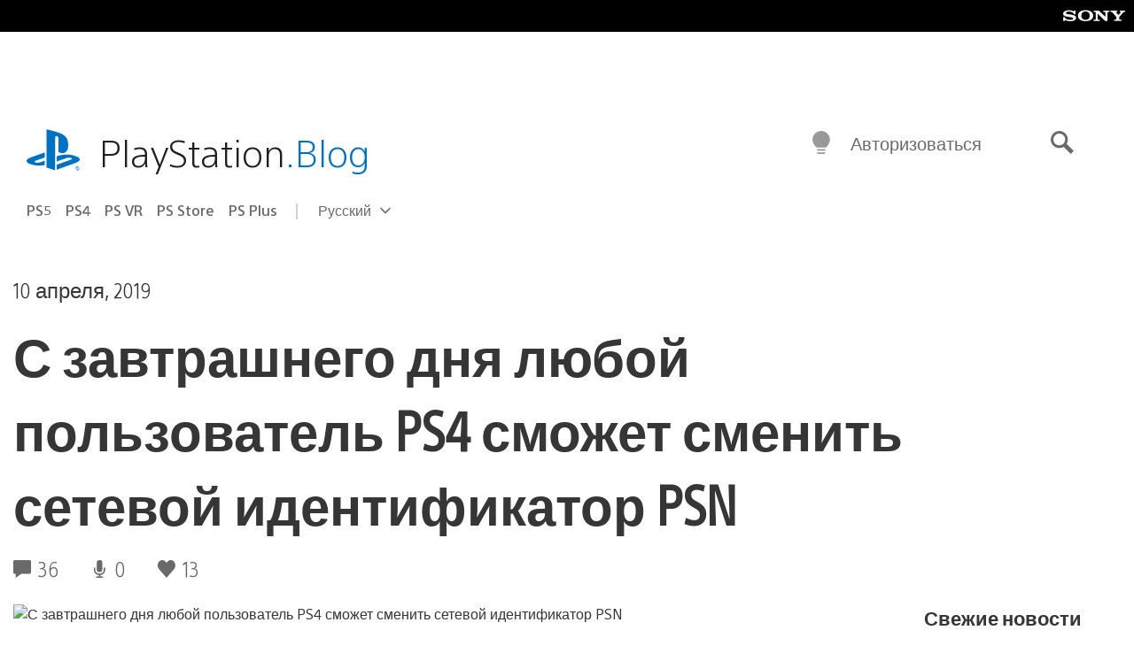

--- FILE ---
content_type: text/html; charset=UTF-8
request_url: https://blog.ru.playstation.com/2019/04/10/psn-online-id-change-launch/
body_size: 43705
content:
<!doctype html>
<html lang="ru-RU" prefix="og: http://ogp.me/ns# article: http://ogp.me/ns/article#" class="no-js">
<head>
	<meta charset="UTF-8">
	<meta name="viewport" content="width=device-width, initial-scale=1, minimum-scale=1">
	<link rel="profile" href="http://gmpg.org/xfn/11">

	<script>document.documentElement.classList.remove("no-js");</script>

	<script>
		var currentDarkModeOption = localStorage.getItem( 'darkMode' );

		if ( currentDarkModeOption && currentDarkModeOption === 'dark' ) {
			document.documentElement.classList.add( 'prefers-color-mode-dark' );
		}

		if ( currentDarkModeOption && currentDarkModeOption === 'light' ) {
			document.documentElement.classList.add( 'prefers-color-mode-light' );
		}
	</script>

	<style type="text/css">
		/*! normalize.css v8.0.0 | MIT License | github.com/necolas/normalize.css */
		html{line-height:1.15;-webkit-text-size-adjust:100%}body{margin:0}link{display:none}h1{font-size:2em;margin:0.67em 0}hr{box-sizing:content-box;height:0;overflow:visible}pre{font-family:monospace, monospace;font-size:1em}a{background-color:transparent}abbr[title]{border-bottom:none;text-decoration:underline;-webkit-text-decoration:underline dotted;text-decoration:underline dotted}b,strong{font-weight:bolder}code,kbd,samp{font-family:monospace, monospace;font-size:1em}small{font-size:80%}sub,sup{font-size:75%;line-height:0;position:relative;vertical-align:baseline}sub{bottom:-0.25em}sup{top:-0.5em}img{border-style:none}button,input,optgroup,select,textarea{font-family:inherit;font-size:100%;line-height:1.15;margin:0}button,input{overflow:visible}button,select{text-transform:none}button,[type="button"],[type="reset"],[type="submit"]{-webkit-appearance:button}button::-moz-focus-inner,[type="button"]::-moz-focus-inner,[type="reset"]::-moz-focus-inner,[type="submit"]::-moz-focus-inner{border-style:none;padding:0}button:-moz-focusring,[type="button"]:-moz-focusring,[type="reset"]:-moz-focusring,[type="submit"]:-moz-focusring{outline:1px dotted ButtonText}fieldset{padding:0.35em 0.75em 0.625em}legend{box-sizing:border-box;color:inherit;display:table;max-width:100%;padding:0;white-space:normal}progress{vertical-align:baseline}textarea{overflow:auto}[type="checkbox"],[type="radio"]{box-sizing:border-box;padding:0}[type="number"]::-webkit-inner-spin-button,[type="number"]::-webkit-outer-spin-button{height:auto}[type="search"]{-webkit-appearance:textfield;outline-offset:-2px}[type="search"]::-webkit-search-decoration{-webkit-appearance:none}::-webkit-file-upload-button{-webkit-appearance:button;font:inherit}details{display:block}summary{display:list-item}template{display:none}[hidden]{display:none}
	</style>

	<script type="text/javascript" id="altis-accelerate-accelerate-js-before">
/* <![CDATA[ */
var Altis = Altis || {}; Altis.Analytics = {"Ready":false,"Loaded":false,"Consent":{"CookiePrefix":"wp_consent","Enabled":true,"Allowed":["functional","statistics-anonymous"]},"Config":{"LogEndpoint":"https:\/\/eu.accelerate.altis.cloud\/log","AppId":"a5470797cb9b49b3a8cdb698a4bbcb95","ExcludeBots":true},"Noop":true,"Data":{"Endpoint":{},"AppPackageName":"playstation","AppVersion":"","SiteName":"\u0420\u043e\u0441\u0441\u0438\u0439\u0441\u043a\u0438\u0439 \u0431\u043b\u043e\u0433 PlayStation","Attributes":{"postType":"post","postId":6457,"author":"septerra911","authorId":"1447697","blog":"https:\/\/blog.ru.playstation.com","network":"https:\/\/blog.playstation.com\/","blogId":11,"networkId":1},"Metrics":{}},"Audiences":[{"id":4063475720,"config":{"include":"all","groups":[{"include":"any","rules":[{"field":"endpoint.Location.Country","operator":"=","value":"AR","type":"string"},{"field":"endpoint.Location.Country","operator":"=","value":"BO","type":"string"},{"field":"endpoint.Location.Country","operator":"=","value":"BR","type":"string"},{"field":"endpoint.Location.Country","operator":"=","value":"CL","type":"string"},{"field":"endpoint.Location.Country","operator":"=","value":"CO","type":"string"},{"field":"endpoint.Location.Country","operator":"=","value":"CR","type":"string"},{"field":"endpoint.Location.Country","operator":"=","value":"DO","type":"string"},{"field":"endpoint.Location.Country","operator":"=","value":"EC","type":"string"},{"field":"endpoint.Location.Country","operator":"=","value":"SV","type":"string"},{"field":"endpoint.Location.Country","operator":"=","value":"GT","type":"string"},{"field":"endpoint.Location.Country","operator":"=","value":"HN","type":"string"},{"field":"endpoint.Location.Country","operator":"=","value":"MX","type":"string"},{"field":"endpoint.Location.Country","operator":"=","value":"NI","type":"string"},{"field":"endpoint.Location.Country","operator":"=","value":"PA","type":"string"},{"field":"endpoint.Location.Country","operator":"=","value":"PY","type":"string"},{"field":"endpoint.Location.Country","operator":"=","value":"PE","type":"string"},{"field":"endpoint.Location.Country","operator":"=","value":"UY","type":"string"},{"field":"endpoint.Location.Country","operator":"=","value":"VE","type":"string"}]}]}},{"id":202360640,"config":{"include":"all","groups":[{"include":"any","rules":[{"field":"endpoint.Location.Country","operator":"=","value":"AE","type":"string"},{"field":"endpoint.Location.Country","operator":"=","value":"AD","type":"string"},{"field":"endpoint.Location.Country","operator":"=","value":"AL","type":"string"},{"field":"endpoint.Location.Country","operator":"=","value":"AM","type":"string"},{"field":"endpoint.Location.Country","operator":"=","value":"AO","type":"string"},{"field":"endpoint.Location.Country","operator":"=","value":"AT","type":"string"},{"field":"endpoint.Location.Country","operator":"=","value":"AU","type":"string"},{"field":"endpoint.Location.Country","operator":"=","value":"AZ","type":"string"},{"field":"endpoint.Location.Country","operator":"=","value":"BA","type":"string"},{"field":"endpoint.Location.Country","operator":"=","value":"BD","type":"string"},{"field":"endpoint.Location.Country","operator":"=","value":"BE","type":"string"},{"field":"endpoint.Location.Country","operator":"=","value":"BG","type":"string"},{"field":"endpoint.Location.Country","operator":"=","value":"BH","type":"string"},{"field":"endpoint.Location.Country","operator":"=","value":"BW","type":"string"},{"field":"endpoint.Location.Country","operator":"=","value":"BY","type":"string"},{"field":"endpoint.Location.Country","operator":"=","value":"CD","type":"string"},{"field":"endpoint.Location.Country","operator":"=","value":"CH","type":"string"},{"field":"endpoint.Location.Country","operator":"=","value":"CM","type":"string"},{"field":"endpoint.Location.Country","operator":"=","value":"CY","type":"string"},{"field":"endpoint.Location.Country","operator":"=","value":"CZ","type":"string"},{"field":"endpoint.Location.Country","operator":"=","value":"DE","type":"string"},{"field":"endpoint.Location.Country","operator":"=","value":"DK","type":"string"},{"field":"endpoint.Location.Country","operator":"=","value":"DJ","type":"string"},{"field":"endpoint.Location.Country","operator":"=","value":"DZ","type":"string"},{"field":"endpoint.Location.Country","operator":"=","value":"EE","type":"string"},{"field":"endpoint.Location.Country","operator":"=","value":"EG","type":"string"},{"field":"endpoint.Location.Country","operator":"=","value":"ES","type":"string"},{"field":"endpoint.Location.Country","operator":"=","value":"ET","type":"string"},{"field":"endpoint.Location.Country","operator":"=","value":"FI","type":"string"},{"field":"endpoint.Location.Country","operator":"=","value":"FJ","type":"string"},{"field":"endpoint.Location.Country","operator":"=","value":"FR","type":"string"},{"field":"endpoint.Location.Country","operator":"=","value":"GB","type":"string"},{"field":"endpoint.Location.Country","operator":"=","value":"GE","type":"string"},{"field":"endpoint.Location.Country","operator":"=","value":"GH","type":"string"},{"field":"endpoint.Location.Country","operator":"=","value":"GI","type":"string"},{"field":"endpoint.Location.Country","operator":"=","value":"GR","type":"string"},{"field":"endpoint.Location.Country","operator":"=","value":"HU","type":"string"},{"field":"endpoint.Location.Country","operator":"=","value":"HR","type":"string"},{"field":"endpoint.Location.Country","operator":"=","value":"IE","type":"string"},{"field":"endpoint.Location.Country","operator":"=","value":"IL","type":"string"},{"field":"endpoint.Location.Country","operator":"=","value":"IN","type":"string"},{"field":"endpoint.Location.Country","operator":"=","value":"IS","type":"string"},{"field":"endpoint.Location.Country","operator":"=","value":"IT","type":"string"},{"field":"endpoint.Location.Country","operator":"=","value":"JO","type":"string"},{"field":"endpoint.Location.Country","operator":"=","value":"KE","type":"string"},{"field":"endpoint.Location.Country","operator":"=","value":"KG","type":"string"},{"field":"endpoint.Location.Country","operator":"=","value":"KW","type":"string"},{"field":"endpoint.Location.Country","operator":"=","value":"KZ","type":"string"},{"field":"endpoint.Location.Country","operator":"=","value":"LB","type":"string"},{"field":"endpoint.Location.Country","operator":"=","value":"LI","type":"string"},{"field":"endpoint.Location.Country","operator":"=","value":"LT","type":"string"},{"field":"endpoint.Location.Country","operator":"=","value":"LU","type":"string"},{"field":"endpoint.Location.Country","operator":"=","value":"LV","type":"string"},{"field":"endpoint.Location.Country","operator":"=","value":"MA","type":"string"},{"field":"endpoint.Location.Country","operator":"=","value":"MC","type":"string"},{"field":"endpoint.Location.Country","operator":"=","value":"MD","type":"string"},{"field":"endpoint.Location.Country","operator":"=","value":"ME","type":"string"},{"field":"endpoint.Location.Country","operator":"=","value":"MG","type":"string"},{"field":"endpoint.Location.Country","operator":"=","value":"MK","type":"string"},{"field":"endpoint.Location.Country","operator":"=","value":"MT","type":"string"},{"field":"endpoint.Location.Country","operator":"=","value":"MU","type":"string"},{"field":"endpoint.Location.Country","operator":"=","value":"MW","type":"string"},{"field":"endpoint.Location.Country","operator":"=","value":"MZ","type":"string"},{"field":"endpoint.Location.Country","operator":"=","value":"NA","type":"string"},{"field":"endpoint.Location.Country","operator":"=","value":"NG","type":"string"},{"field":"endpoint.Location.Country","operator":"=","value":"NL","type":"string"},{"field":"endpoint.Location.Country","operator":"=","value":"NO","type":"string"},{"field":"endpoint.Location.Country","operator":"=","value":"NZ","type":"string"},{"field":"endpoint.Location.Country","operator":"=","value":"OM","type":"string"},{"field":"endpoint.Location.Country","operator":"=","value":"PG","type":"string"},{"field":"endpoint.Location.Country","operator":"=","value":"PK","type":"string"},{"field":"endpoint.Location.Country","operator":"=","value":"PL","type":"string"},{"field":"endpoint.Location.Country","operator":"=","value":"PT","type":"string"},{"field":"endpoint.Location.Country","operator":"=","value":"QA","type":"string"},{"field":"endpoint.Location.Country","operator":"=","value":"RO","type":"string"},{"field":"endpoint.Location.Country","operator":"=","value":"RS","type":"string"},{"field":"endpoint.Location.Country","operator":"=","value":"RU","type":"string"},{"field":"endpoint.Location.Country","operator":"=","value":"SA","type":"string"},{"field":"endpoint.Location.Country","operator":"=","value":"SE","type":"string"},{"field":"endpoint.Location.Country","operator":"=","value":"SI","type":"string"},{"field":"endpoint.Location.Country","operator":"=","value":"SK","type":"string"},{"field":"endpoint.Location.Country","operator":"=","value":"SM","type":"string"},{"field":"endpoint.Location.Country","operator":"=","value":"SN","type":"string"},{"field":"endpoint.Location.Country","operator":"=","value":"SO","type":"string"},{"field":"endpoint.Location.Country","operator":"=","value":"SZ","type":"string"},{"field":"endpoint.Location.Country","operator":"=","value":"TJ","type":"string"},{"field":"endpoint.Location.Country","operator":"=","value":"TM","type":"string"},{"field":"endpoint.Location.Country","operator":"=","value":"TN","type":"string"},{"field":"endpoint.Location.Country","operator":"=","value":"TR","type":"string"},{"field":"endpoint.Location.Country","operator":"=","value":"TZ","type":"string"},{"field":"endpoint.Location.Country","operator":"=","value":"UA","type":"string"},{"field":"endpoint.Location.Country","operator":"=","value":"UG","type":"string"},{"field":"endpoint.Location.Country","operator":"=","value":"UK","type":"string"},{"field":"endpoint.Location.Country","operator":"=","value":"UZ","type":"string"},{"field":"endpoint.Location.Country","operator":"=","value":"VA","type":"string"},{"field":"endpoint.Location.Country","operator":"=","value":"XK","type":"string"},{"field":"endpoint.Location.Country","operator":"=","value":"YE","type":"string"},{"field":"endpoint.Location.Country","operator":"=","value":"ZA","type":"string"},{"field":"endpoint.Location.Country","operator":"=","value":"ZM","type":"string"},{"field":"endpoint.Location.Country","operator":"=","value":"ZW","type":"string"}]}]}},{"id":493781949,"config":{"include":"all","groups":[{"include":"any","rules":[{"field":"endpoint.Location.Country","operator":"=","value":"SG","type":"string"},{"field":"endpoint.Location.Country","operator":"=","value":"ID","type":"string"},{"field":"endpoint.Location.Country","operator":"=","value":"MY","type":"string"},{"field":"endpoint.Location.Country","operator":"=","value":"TH","type":"string"},{"field":"endpoint.Location.Country","operator":"=","value":"PH","type":"string"},{"field":"endpoint.Location.Country","operator":"=","value":"VN","type":"string"}]}]}},{"id":740343651,"config":{"include":"all","groups":[{"include":"any","rules":[{"field":"endpoint.Location.Country","operator":"=","value":"AL","type":"string"},{"field":"endpoint.Location.Country","operator":"=","value":"AT","type":"string"},{"field":"endpoint.Location.Country","operator":"=","value":"BA","type":"string"},{"field":"endpoint.Location.Country","operator":"=","value":"BE","type":"string"},{"field":"endpoint.Location.Country","operator":"=","value":"BG","type":"string"},{"field":"endpoint.Location.Country","operator":"=","value":"CH","type":"string"},{"field":"endpoint.Location.Country","operator":"=","value":"CY","type":"string"},{"field":"endpoint.Location.Country","operator":"=","value":"CZ","type":"string"},{"field":"endpoint.Location.Country","operator":"=","value":"DK","type":"string"},{"field":"endpoint.Location.Country","operator":"=","value":"EE","type":"string"},{"field":"endpoint.Location.Country","operator":"=","value":"ES","type":"string"},{"field":"endpoint.Location.Country","operator":"=","value":"FI","type":"string"},{"field":"endpoint.Location.Country","operator":"=","value":"FR","type":"string"},{"field":"endpoint.Location.Country","operator":"=","value":"GB","type":"string"},{"field":"endpoint.Location.Country","operator":"=","value":"GI","type":"string"},{"field":"endpoint.Location.Country","operator":"=","value":"GR","type":"string"},{"field":"endpoint.Location.Country","operator":"=","value":"HU","type":"string"},{"field":"endpoint.Location.Country","operator":"=","value":"HR","type":"string"},{"field":"endpoint.Location.Country","operator":"=","value":"IE","type":"string"},{"field":"endpoint.Location.Country","operator":"=","value":"IL","type":"string"},{"field":"endpoint.Location.Country","operator":"=","value":"IN","type":"string"},{"field":"endpoint.Location.Country","operator":"=","value":"IS","type":"string"},{"field":"endpoint.Location.Country","operator":"=","value":"IT","type":"string"},{"field":"endpoint.Location.Country","operator":"=","value":"JO","type":"string"},{"field":"endpoint.Location.Country","operator":"=","value":"KW","type":"string"},{"field":"endpoint.Location.Country","operator":"=","value":"LB","type":"string"},{"field":"endpoint.Location.Country","operator":"=","value":"LT","type":"string"},{"field":"endpoint.Location.Country","operator":"=","value":"LU","type":"string"},{"field":"endpoint.Location.Country","operator":"=","value":"LV","type":"string"},{"field":"endpoint.Location.Country","operator":"=","value":"MA","type":"string"},{"field":"endpoint.Location.Country","operator":"=","value":"MC","type":"string"},{"field":"endpoint.Location.Country","operator":"=","value":"MD","type":"string"},{"field":"endpoint.Location.Country","operator":"=","value":"ME","type":"string"},{"field":"endpoint.Location.Country","operator":"=","value":"MK","type":"string"},{"field":"endpoint.Location.Country","operator":"=","value":"MT","type":"string"},{"field":"endpoint.Location.Country","operator":"=","value":"NL","type":"string"},{"field":"endpoint.Location.Country","operator":"=","value":"NO","type":"string"},{"field":"endpoint.Location.Country","operator":"=","value":"OM","type":"string"},{"field":"endpoint.Location.Country","operator":"=","value":"PL","type":"string"},{"field":"endpoint.Location.Country","operator":"=","value":"PT","type":"string"},{"field":"endpoint.Location.Country","operator":"=","value":"QA","type":"string"},{"field":"endpoint.Location.Country","operator":"=","value":"RO","type":"string"},{"field":"endpoint.Location.Country","operator":"=","value":"RS","type":"string"},{"field":"endpoint.Location.Country","operator":"=","value":"SE","type":"string"},{"field":"endpoint.Location.Country","operator":"=","value":"SI","type":"string"},{"field":"endpoint.Location.Country","operator":"=","value":"SK","type":"string"},{"field":"endpoint.Location.Country","operator":"=","value":"SM","type":"string"},{"field":"endpoint.Location.Country","operator":"=","value":"TR","type":"string"},{"field":"endpoint.Location.Country","operator":"=","value":"UA","type":"string"},{"field":"endpoint.Location.Country","operator":"=","value":"UK","type":"string"},{"field":"endpoint.Location.Country","operator":"=","value":"VA","type":"string"}]}]}},{"id":4079745168,"config":{"include":"all","groups":[{"include":"any","rules":[{"field":"endpoint.Location.Country","operator":"=","value":"CA","type":"string"},{"field":"endpoint.Location.Country","operator":"=","value":"US","type":"string"}]}]}}]};Altis.Analytics.onReady = function ( callback ) {if ( Altis.Analytics.Ready ) {callback();} else {window.addEventListener( 'altis.analytics.ready', callback );}};Altis.Analytics.onLoad = function ( callback ) {if ( Altis.Analytics.Loaded ) {callback();} else {window.addEventListener( 'altis.analytics.loaded', callback );}};
/* ]]> */
</script>
<script type="text/javascript" src="https://eu.accelerate.altis.cloud/accelerate.3.5.2.js?ver=7f92e30756165bf9ac7e409812147ada" id="altis-accelerate-accelerate-js" async></script>
<script type="text/javascript" id="altis-accelerate-experiments-js-before">
/* <![CDATA[ */
window.Altis = window.Altis || {};window.Altis.Analytics = window.Altis.Analytics || {};window.Altis.Analytics.Experiments = window.Altis.Analytics.Experiments || {};window.Altis.Analytics.Experiments.BuildURL = "https:\/\/blog.ru.playstation.com\/content\/mu-plugins\/altis-accelerate\/build";window.Altis.Analytics.Experiments.Goals = {"engagement":{"name":"engagement","event":"click","label":"Engagement (Default)","selector":"a,input[type=\"button\"],input[type=\"submit\"],input[type=\"image\"],button,area","closest":null,"args":{"validation_message":"You need to add at least one clickable element or a form to track conversions."}},"click_any_link":{"name":"click_any_link","event":"click","label":"Click on any link","selector":"a","closest":null,"args":{"validation_message":"You need to add at least one link to this content to track conversions."}},"submit_form":{"name":"submit_form","event":"submit","label":"Submit a form","selector":"form","closest":null,"args":{"validation_message":"You need to add a form to this content to track conversions."}}};
/* ]]> */
</script>
<script type="text/javascript" src="https://blog.ru.playstation.com/content/mu-plugins/altis-accelerate/build/experiments.5a093149.js?ver=7f92e30756165bf9ac7e409812147ada" id="altis-accelerate-experiments-js" async></script>
<title>С завтрашнего дня любой пользователь PS4 сможет сменить сетевой идентификатор PSN &#8212; Российский блог PlayStation</title>
<meta name='robots' content='max-image-preview:large' />
<link rel='preconnect' href='https://cdn.cookielaw.org' />
<link rel="alternate" type="application/rss+xml" title="Российский блог PlayStation &raquo; Лента" href="https://blog.ru.playstation.com/feed/" />
<link rel="alternate" type="application/rss+xml" title="Российский блог PlayStation &raquo; Лента комментариев" href="https://blog.ru.playstation.com/comments/feed/" />
<link rel="alternate" type="application/rss+xml" title="Российский блог PlayStation &raquo; Лента комментариев к &laquo;С завтрашнего дня любой пользователь PS4 сможет сменить сетевой идентификатор PSN&raquo;" href="https://blog.ru.playstation.com/2019/04/10/psn-online-id-change-launch/feed/" />
<link rel='stylesheet' id='wp-block-library-css' href='https://blog.ru.playstation.com/wp-includes/css/dist/block-library/style.min.css?ver=6.8.2' type='text/css' media='all' />
<style id='classic-theme-styles-inline-css' type='text/css'>
/*! This file is auto-generated */
.wp-block-button__link{color:#fff;background-color:#32373c;border-radius:9999px;box-shadow:none;text-decoration:none;padding:calc(.667em + 2px) calc(1.333em + 2px);font-size:1.125em}.wp-block-file__button{background:#32373c;color:#fff;text-decoration:none}
</style>
<style id='global-styles-inline-css' type='text/css'>
:root{--wp--preset--aspect-ratio--square: 1;--wp--preset--aspect-ratio--4-3: 4/3;--wp--preset--aspect-ratio--3-4: 3/4;--wp--preset--aspect-ratio--3-2: 3/2;--wp--preset--aspect-ratio--2-3: 2/3;--wp--preset--aspect-ratio--16-9: 16/9;--wp--preset--aspect-ratio--9-16: 9/16;--wp--preset--color--black: #1f1f1f;--wp--preset--color--cyan-bluish-gray: #abb8c3;--wp--preset--color--white: #fff;--wp--preset--color--pale-pink: #f78da7;--wp--preset--color--vivid-red: #cf2e2e;--wp--preset--color--luminous-vivid-orange: #ff6900;--wp--preset--color--luminous-vivid-amber: #fcb900;--wp--preset--color--light-green-cyan: #7bdcb5;--wp--preset--color--vivid-green-cyan: #00d084;--wp--preset--color--pale-cyan-blue: #8ed1fc;--wp--preset--color--vivid-cyan-blue: #0693e3;--wp--preset--color--vivid-purple: #9b51e0;--wp--preset--color--dark-grey: #363636;--wp--preset--color--grey: #999;--wp--preset--color--satin-blue: #0072c3;--wp--preset--color--light-blue: #00a2ff;--wp--preset--color--dark-blue: #002f67;--wp--preset--color--pale-blue: var( --pale-blue );--wp--preset--gradient--vivid-cyan-blue-to-vivid-purple: linear-gradient(135deg,rgba(6,147,227,1) 0%,rgb(155,81,224) 100%);--wp--preset--gradient--light-green-cyan-to-vivid-green-cyan: linear-gradient(135deg,rgb(122,220,180) 0%,rgb(0,208,130) 100%);--wp--preset--gradient--luminous-vivid-amber-to-luminous-vivid-orange: linear-gradient(135deg,rgba(252,185,0,1) 0%,rgba(255,105,0,1) 100%);--wp--preset--gradient--luminous-vivid-orange-to-vivid-red: linear-gradient(135deg,rgba(255,105,0,1) 0%,rgb(207,46,46) 100%);--wp--preset--gradient--very-light-gray-to-cyan-bluish-gray: linear-gradient(135deg,rgb(238,238,238) 0%,rgb(169,184,195) 100%);--wp--preset--gradient--cool-to-warm-spectrum: linear-gradient(135deg,rgb(74,234,220) 0%,rgb(151,120,209) 20%,rgb(207,42,186) 40%,rgb(238,44,130) 60%,rgb(251,105,98) 80%,rgb(254,248,76) 100%);--wp--preset--gradient--blush-light-purple: linear-gradient(135deg,rgb(255,206,236) 0%,rgb(152,150,240) 100%);--wp--preset--gradient--blush-bordeaux: linear-gradient(135deg,rgb(254,205,165) 0%,rgb(254,45,45) 50%,rgb(107,0,62) 100%);--wp--preset--gradient--luminous-dusk: linear-gradient(135deg,rgb(255,203,112) 0%,rgb(199,81,192) 50%,rgb(65,88,208) 100%);--wp--preset--gradient--pale-ocean: linear-gradient(135deg,rgb(255,245,203) 0%,rgb(182,227,212) 50%,rgb(51,167,181) 100%);--wp--preset--gradient--electric-grass: linear-gradient(135deg,rgb(202,248,128) 0%,rgb(113,206,126) 100%);--wp--preset--gradient--midnight: linear-gradient(135deg,rgb(2,3,129) 0%,rgb(40,116,252) 100%);--wp--preset--font-size--small: 13px;--wp--preset--font-size--medium: 20px;--wp--preset--font-size--large: 36px;--wp--preset--font-size--x-large: 42px;--wp--preset--spacing--20: 0.44rem;--wp--preset--spacing--30: 0.67rem;--wp--preset--spacing--40: 1rem;--wp--preset--spacing--50: 1.5rem;--wp--preset--spacing--60: 2.25rem;--wp--preset--spacing--70: 3.38rem;--wp--preset--spacing--80: 5.06rem;--wp--preset--shadow--natural: 6px 6px 9px rgba(0, 0, 0, 0.2);--wp--preset--shadow--deep: 12px 12px 50px rgba(0, 0, 0, 0.4);--wp--preset--shadow--sharp: 6px 6px 0px rgba(0, 0, 0, 0.2);--wp--preset--shadow--outlined: 6px 6px 0px -3px rgba(255, 255, 255, 1), 6px 6px rgba(0, 0, 0, 1);--wp--preset--shadow--crisp: 6px 6px 0px rgba(0, 0, 0, 1);}:where(.is-layout-flex){gap: 0.5em;}:where(.is-layout-grid){gap: 0.5em;}body .is-layout-flex{display: flex;}.is-layout-flex{flex-wrap: wrap;align-items: center;}.is-layout-flex > :is(*, div){margin: 0;}body .is-layout-grid{display: grid;}.is-layout-grid > :is(*, div){margin: 0;}:where(.wp-block-columns.is-layout-flex){gap: 2em;}:where(.wp-block-columns.is-layout-grid){gap: 2em;}:where(.wp-block-post-template.is-layout-flex){gap: 1.25em;}:where(.wp-block-post-template.is-layout-grid){gap: 1.25em;}.has-black-color{color: var(--wp--preset--color--black) !important;}.has-cyan-bluish-gray-color{color: var(--wp--preset--color--cyan-bluish-gray) !important;}.has-white-color{color: var(--wp--preset--color--white) !important;}.has-pale-pink-color{color: var(--wp--preset--color--pale-pink) !important;}.has-vivid-red-color{color: var(--wp--preset--color--vivid-red) !important;}.has-luminous-vivid-orange-color{color: var(--wp--preset--color--luminous-vivid-orange) !important;}.has-luminous-vivid-amber-color{color: var(--wp--preset--color--luminous-vivid-amber) !important;}.has-light-green-cyan-color{color: var(--wp--preset--color--light-green-cyan) !important;}.has-vivid-green-cyan-color{color: var(--wp--preset--color--vivid-green-cyan) !important;}.has-pale-cyan-blue-color{color: var(--wp--preset--color--pale-cyan-blue) !important;}.has-vivid-cyan-blue-color{color: var(--wp--preset--color--vivid-cyan-blue) !important;}.has-vivid-purple-color{color: var(--wp--preset--color--vivid-purple) !important;}.has-black-background-color{background-color: var(--wp--preset--color--black) !important;}.has-cyan-bluish-gray-background-color{background-color: var(--wp--preset--color--cyan-bluish-gray) !important;}.has-white-background-color{background-color: var(--wp--preset--color--white) !important;}.has-pale-pink-background-color{background-color: var(--wp--preset--color--pale-pink) !important;}.has-vivid-red-background-color{background-color: var(--wp--preset--color--vivid-red) !important;}.has-luminous-vivid-orange-background-color{background-color: var(--wp--preset--color--luminous-vivid-orange) !important;}.has-luminous-vivid-amber-background-color{background-color: var(--wp--preset--color--luminous-vivid-amber) !important;}.has-light-green-cyan-background-color{background-color: var(--wp--preset--color--light-green-cyan) !important;}.has-vivid-green-cyan-background-color{background-color: var(--wp--preset--color--vivid-green-cyan) !important;}.has-pale-cyan-blue-background-color{background-color: var(--wp--preset--color--pale-cyan-blue) !important;}.has-vivid-cyan-blue-background-color{background-color: var(--wp--preset--color--vivid-cyan-blue) !important;}.has-vivid-purple-background-color{background-color: var(--wp--preset--color--vivid-purple) !important;}.has-black-border-color{border-color: var(--wp--preset--color--black) !important;}.has-cyan-bluish-gray-border-color{border-color: var(--wp--preset--color--cyan-bluish-gray) !important;}.has-white-border-color{border-color: var(--wp--preset--color--white) !important;}.has-pale-pink-border-color{border-color: var(--wp--preset--color--pale-pink) !important;}.has-vivid-red-border-color{border-color: var(--wp--preset--color--vivid-red) !important;}.has-luminous-vivid-orange-border-color{border-color: var(--wp--preset--color--luminous-vivid-orange) !important;}.has-luminous-vivid-amber-border-color{border-color: var(--wp--preset--color--luminous-vivid-amber) !important;}.has-light-green-cyan-border-color{border-color: var(--wp--preset--color--light-green-cyan) !important;}.has-vivid-green-cyan-border-color{border-color: var(--wp--preset--color--vivid-green-cyan) !important;}.has-pale-cyan-blue-border-color{border-color: var(--wp--preset--color--pale-cyan-blue) !important;}.has-vivid-cyan-blue-border-color{border-color: var(--wp--preset--color--vivid-cyan-blue) !important;}.has-vivid-purple-border-color{border-color: var(--wp--preset--color--vivid-purple) !important;}.has-vivid-cyan-blue-to-vivid-purple-gradient-background{background: var(--wp--preset--gradient--vivid-cyan-blue-to-vivid-purple) !important;}.has-light-green-cyan-to-vivid-green-cyan-gradient-background{background: var(--wp--preset--gradient--light-green-cyan-to-vivid-green-cyan) !important;}.has-luminous-vivid-amber-to-luminous-vivid-orange-gradient-background{background: var(--wp--preset--gradient--luminous-vivid-amber-to-luminous-vivid-orange) !important;}.has-luminous-vivid-orange-to-vivid-red-gradient-background{background: var(--wp--preset--gradient--luminous-vivid-orange-to-vivid-red) !important;}.has-very-light-gray-to-cyan-bluish-gray-gradient-background{background: var(--wp--preset--gradient--very-light-gray-to-cyan-bluish-gray) !important;}.has-cool-to-warm-spectrum-gradient-background{background: var(--wp--preset--gradient--cool-to-warm-spectrum) !important;}.has-blush-light-purple-gradient-background{background: var(--wp--preset--gradient--blush-light-purple) !important;}.has-blush-bordeaux-gradient-background{background: var(--wp--preset--gradient--blush-bordeaux) !important;}.has-luminous-dusk-gradient-background{background: var(--wp--preset--gradient--luminous-dusk) !important;}.has-pale-ocean-gradient-background{background: var(--wp--preset--gradient--pale-ocean) !important;}.has-electric-grass-gradient-background{background: var(--wp--preset--gradient--electric-grass) !important;}.has-midnight-gradient-background{background: var(--wp--preset--gradient--midnight) !important;}.has-small-font-size{font-size: var(--wp--preset--font-size--small) !important;}.has-medium-font-size{font-size: var(--wp--preset--font-size--medium) !important;}.has-large-font-size{font-size: var(--wp--preset--font-size--large) !important;}.has-x-large-font-size{font-size: var(--wp--preset--font-size--x-large) !important;}
:where(.wp-block-post-template.is-layout-flex){gap: 1.25em;}:where(.wp-block-post-template.is-layout-grid){gap: 1.25em;}
:where(.wp-block-columns.is-layout-flex){gap: 2em;}:where(.wp-block-columns.is-layout-grid){gap: 2em;}
:root :where(.wp-block-pullquote){font-size: 1.5em;line-height: 1.6;}
</style>
<link rel='stylesheet' id='258d16fdf09125dc864892621be26eab-css' integrity='sha384-xFUDp/EkncdIOxQVD+eAwevr9ngEYoY5RhPUrdi84QfY7PtZEJz76g2Vl0L02X/U' href='https://blog.ru.playstation.com/content/themes/playstation-2018/css/c598390f7bbb52fd59bf-main.css' type='text/css' media='all' />
<link rel='stylesheet' id='8bf87234a51506004888564d9ee4589d-css' integrity='sha384-7qSCtNZ5uZZFHdCT9oek0ADNGS4hd38qrfSCFLowigHtx3KyKTygpkt1XIhQ4kI/' href='https://blog.ru.playstation.com/content/themes/playstation-2018/css/c598390f7bbb52fd59bf-singular.css' type='text/css' media='all' />
<script type="text/javascript" src="https://cdn.cookielaw.org/consent/0194a27f-57a3-7617-afa7-86ca2a2123a3/OtAutoBlock.js?ver=1.0" id="onetrust-cookie-notice-js"></script>
<script type="text/javascript" src="https://cdn.cookielaw.org/scripttemplates/otSDKStub.js?ver=1.0" id="onetrust-stub-js" data-domain-script="0194a27f-57a3-7617-afa7-86ca2a2123a3"></script>
<script type="text/javascript" id="onetrust-stub-js-after">
/* <![CDATA[ */
	const onUserData = new Promise( ( resolve ) => {
		window.addEventListener( 'noUserData', () => {
			resolve( {
				id: null,
				plus: null
			} );
		} );

		window.addEventListener( 'getUserData', ( data ) => {
			userData = data.detail;

			resolve( {
				id: userData?.psnID,
				plus: userData?.psPlus
			} );
		} );
	} );

	window.OptanonWrapper = () => {
		// Convert categories to array.
		const categories = window.OnetrustActiveGroups.split( ',' ).reduce( ( array, e ) => {
			if ( e ) {
				array.push( e );
			}
			return array;
		}, [] );

		const targetingGroupId = 'C0004';
		const performanceGroupId = 'C0002';
		const youTubeGroupId = 'SEU21';

		// Check if the targeting category was consented to.
		if ( categories.includes( targetingGroupId ) ) {
			window.Altis.Analytics.Noop = false;
				(function(i,s,o,g,r,a,m){i['GoogleAnalyticsObject']=r;i[r]=i[r]||function(){(i[r].q=i[r].q||[]).push(arguments)},i[r].l=1*new Date();a=s.createElement(o),m=s.getElementsByTagName(o)[0];a.async=1;a.src=g;m.parentNode.insertBefore(a,m)})(window,document,'script','https://www.google-analytics.com/analytics.js','ga');
	ga('create', 'UA-7880555-33', 'auto');
	ga('send', 'pageview');
			}

		// Check if the performance category was consented to.
		if ( categories.includes( performanceGroupId ) ) {
					if ( ! document.getElementById( 'adobe-analytics' ) ) {
			const scriptTag = document.createElement( 'script' );
			scriptTag.setAttribute( 'id', 'adobe-analytics' );
			scriptTag.setAttribute( 'src', '//assets.adobedtm.com/3dc13bcabc29/51371216b955/launch-e57e603e27e9.min.js' );
			scriptTag.setAttribute( 'type', 'text/javascript' );
			scriptTag.setAttribute( 'async', '' );

			document.head.appendChild( scriptTag );
		}

		onUserData.then( ( user ) => {
			DataLayer.default.pageview({
				primaryCategory: psnAnalytics.primaryCategory,
				pageTypes: {
					'/': 'list',
					'/page/*': 'list',
					'/tag/*': 'list',
					'/category/*': 'list',
					'$//(\/[12]\d{3}\/(0[1-9]|1[0-2])\/(0[1-9]|[12]\d|3[01]))\/(.*)/gi': 'detail',
				},
				app: {
					env: psnAnalytics.app.env,
					name: 'blog',
					version: psnAnalytics.app.version
				},
				locale: psnAnalytics.locale,
				user: user
			} );
		} );

		if ( psnAnalytics.search ) {
			DataLayer.default.search( psnAnalytics.search );
		}
				}

		// Add body class if the YouTube category was consented to.
		if ( categories.includes( youTubeGroupId ) ) {
			document.body.classList.add( 'onetrust-youtube-consent' );
		} else {
			document.body.classList.remove( 'onetrust-youtube-consent' );
		}

		const consentEvent = new CustomEvent( 'wp_listen_for_consent_change', {
			detail: {
				statistics: categories.includes( youTubeGroupId ) ? 'allow' : 'deny'
			},
		} );

		document.dispatchEvent( consentEvent );
	}
	
/* ]]> */
</script>
<link rel="https://api.w.org/" href="https://blog.ru.playstation.com/wp-json/" /><link rel="alternate" title="JSON" type="application/json" href="https://blog.ru.playstation.com/wp-json/wp/v2/posts/6457" /><link rel="EditURI" type="application/rsd+xml" title="RSD" href="https://blog.ru.playstation.com/xmlrpc.php?rsd" />

<link rel="canonical" href="https://blog.ru.playstation.com/2019/04/10/psn-online-id-change-launch/" />
<link rel='shortlink' href='https://blog.ru.playstation.com/?p=6457' />
<link rel="alternate" title="oEmbed (JSON)" type="application/json+oembed" href="https://blog.ru.playstation.com/wp-json/oembed/1.0/embed?url=https%3A%2F%2Fblog.ru.playstation.com%2F2019%2F04%2F10%2Fpsn-online-id-change-launch%2F" />
<link rel="alternate" title="oEmbed (XML)" type="text/xml+oembed" href="https://blog.ru.playstation.com/wp-json/oembed/1.0/embed?url=https%3A%2F%2Fblog.ru.playstation.com%2F2019%2F04%2F10%2Fpsn-online-id-change-launch%2F&#038;format=xml" />
<meta property="og:title" name="og:title" content="С завтрашнего дня любой пользователь PS4 сможет сменить сетевой идентификатор PSN" />
<meta property="og:type" name="og:type" content="article" />
<meta property="og:image" name="og:image" content="https://blog.ru.playstation.com/tachyon/sites/11/2019/04/Blog-default-featured.jpg?presign=X-Amz-Content-Sha256%3DUNSIGNED-PAYLOAD%26X-Amz-Security-Token%3DIQoJb3JpZ2luX2VjEJP%252F%252F%252F%252F%252F%252F%252F%252F%252F%252FwEaCXVzLWVhc3QtMSJHMEUCIEzZsMn4ln4ZQCog4mVjFBV%252B%252BtZvZRHBb11zonOQ8uYzAiEA6ZlsqHsnqxKyEyksRYpe6B8%252FPgyphi944NfwgLbVvNQq%252FQMIXBAAGgw1Nzc0MTg4MTg0MTMiDP1tKcEtN7OOK2sbdyraA%252BJ6hN%252BYiXA9o5DSMN%252Feq5PLEn2uVwy8RRKK4WtpxGEh%252F21iQ%252FVGSaCyJx14VNHpctNA8CyEgLcouhV8GsYopgm%252BimXtpXd1i1clda56TkIpz9Ns%252FuroajMoMHyoZBoq6hdvcHZMRwqOfd5j4laKgzjlBnW24qx3APWM9kVMwMU0dR8EP0tkKnYw2%252FF%252FQRSxha93woKRyzsldE82lY44zimksgLrTj89SE849NUwbl3wkb7WAPqGjD%252FSw9DPvJo2Se%252B1QYXD400Pv3faHLpu3ejFpPhKF6fVVGfUkj8NjB6oyk%252BsOL5tpvytOE830BYX4pm26tLLO9Qr%252BHoQc43itLDtWKlIZg%252B%252B0SRF4GZlgH5X9ZYpC%252FuJjSCjZ7zmVcSKv6d5omCrQuIQty572CPxUGasa4zvZg10%252B5aFrvxIdb%252F3hFQjnbToRiv6OALm5WACcyijcgD9BsO78EvlZuhrxYUmYZFWP81HQWhQKAf%252FxbcOCVI3DNqulrSKp1P3VZLsMt8yc7S9unNImz5AsbPVG5id6rRLitMRRng%252FeQAcVUO%252BLWxuAV6ehewRMqlYsDFWUu0knik3gBoMcOlQ%252B3kQhTtb1m6Pnz8KVdmKGgm00RlslSXG5wvg2yauSjDc9qvLBjqlAUUFMSy4wtmS7TP57yLFAKeUALx0EyTf3zEs9TTszRl6GD8ejXrnTL5eiTox28KAN%252BhgfUIQeTiGWmOVDKmIuWbE7ASCueemdccTTdno2DlFvIYOPemCUVcmuGc57Mjz7uDRRQHsTsY2hAJH0OGOZM0C6M5fQhMq7whUnzFeKWbPUghMBqOSvFM2vQoMucd4GX5zugdOYzzXPidmaRnD%252FwTNfnthvQ%253D%253D%26X-Amz-Algorithm%3DAWS4-HMAC-SHA256%26X-Amz-Credential%3DASIAYM4GX6NWQSHR6NOC%252F20260117%252Fus-east-1%252Fs3%252Faws4_request%26X-Amz-Date%3D20260117T031237Z%26X-Amz-SignedHeaders%3Dhost%26X-Amz-Expires%3D900%26X-Amz-Signature%3D171f8bfefa3506ce4ca4a5388fab9b68c3eeffc7f1f155e4bf0670cbabcb3da2" />
<meta property="og:url" name="og:url" content="https://blog.ru.playstation.com/2019/04/10/psn-online-id-change-launch/" />
<meta property="og:description" name="og:description" content="18 ответов на часто задаваемые вопросы о долгожданной функции " />
<meta property="og:locale" name="og:locale" content="ru_RU" />
<meta property="og:site_name" name="og:site_name" content="Российский блог PlayStation" />
<meta property="twitter:card" name="twitter:card" content="summary_large_image" />
<meta property="description" name="description" content="18 ответов на часто задаваемые вопросы о долгожданной функции " />
<meta property="article:section" name="article:section" content="Сервисы/приложения" />
<meta property="article:published_time" name="article:published_time" content="2019-04-10T15:05:34+03:00" />
<meta property="article:modified_time" name="article:modified_time" content="2019-04-10T15:05:34+03:00" />
<meta property="article:author" name="article:author" content="https://blog.ru.playstation.com/author/septerra911/" />
	<link rel="stylesheet" href="https://blog.ru.playstation.com/content/themes/playstation-2018/css/c598390f7bbb52fd59bf-fonts.css" media="print" onload="this.media='all'; this.onload=null;">
	<link rel="icon" href="https://blog.ru.playstation.com/tachyon/sites/11/2025/12/6105493839e3ff62274d87f2af7547003bbb5af5.png?fit=32%2C32" sizes="32x32" />
<link rel="icon" href="https://blog.ru.playstation.com/tachyon/sites/11/2025/12/6105493839e3ff62274d87f2af7547003bbb5af5.png?fit=192%2C192" sizes="192x192" />
<link rel="apple-touch-icon" href="https://blog.ru.playstation.com/tachyon/sites/11/2025/12/6105493839e3ff62274d87f2af7547003bbb5af5.png?fit=180%2C180" />
<meta name="msapplication-TileImage" content="https://blog.ru.playstation.com/tachyon/sites/11/2025/12/6105493839e3ff62274d87f2af7547003bbb5af5.png?fit=270%2C270" />
</head>

<body class="wp-singular post-template-default single single-post postid-6457 single-format-standard wp-theme-playstation-2018">
<div id="page" class="site">
	<a class="skip-link screen-reader-text" href="#primary">Перейти к содержимому</a>

	
		<div class="pre-header">
		<div class="sony-banner">
	<a href="https://www.playstation.com"><img src="https://blog.ru.playstation.com/content/themes/playstation-2018/images/sonylogo-2x.jpg" alt="playstation.com" class="sony-logo" /></a>
</div>
<div class="page-banner ">
	
<geolocation-block class="wp-block-playstation-geolocated-container  ps-geolocated-container"></geolocation-block>
</div>
	</div>
	
	<header id="masthead" class="site-header sticky">
		
<nav id="site-navigation" class="navigation__primary above-fold" aria-label="Главное меню">

	<div class="logo-menu-wrap">
	<div class="site-logo-link">
		<a href="https://www.playstation.com" class="playstation-logo">
			<span class="screen-reader-text">playstation.com</span>
				<svg class="icon icon--brand-ps icon--white" aria-hidden="true" viewBox="0 0 20 20" focusable="false" version="1.1">
		<title></title><path d="M1.5 15.51c-1.58-.44-1.84-1.37-1.12-1.9.66-.49 1.8-.86 1.8-.86l4.67-1.66v1.89l-3.36 1.2c-.59.21-.69.51-.2.67.48.16 1.36.11 1.95-.1l1.61-.58v1.69c-.1.02-.22.04-.32.05-1.62.27-3.34.16-5.03-.4zm9.85.2l5.24-1.87c.6-.21.69-.51.2-.67-.48-.16-1.36-.11-1.95.1l-3.49 1.23v-1.96l.2-.07s1.01-.36 2.43-.51c1.42-.16 3.16.02 4.52.54 1.54.49 1.71 1.2 1.32 1.69-.39.49-1.35.84-1.35.84l-7.12 2.56v-1.88zm.62-12.1c2.76.95 3.69 2.13 3.69 4.78 0 2.59-1.6 3.57-3.63 2.59V6.16c0-.57-.1-1.09-.64-1.23-.41-.13-.66.25-.66.81v12.08l-3.26-1.03V2.38c1.39.26 3.41.86 4.5 1.23zm7.25 13.1c0 .04-.01.07-.03.08-.02.02-.06.02-.1.02h-.21v-.21h.22c.03 0 .05 0 .07.01.04.03.05.06.05.1zm.15.48c-.01 0-.02-.02-.02-.03 0-.01-.01-.03-.01-.06V17c0-.05-.01-.08-.03-.1l-.04-.04c.02-.02.04-.03.06-.05.02-.03.03-.07.03-.11 0-.09-.04-.15-.11-.18a.29.29 0 0 0-.14-.03H18.76v.75h.14v-.31h.2c.04 0 .06 0 .08.01.03.01.04.04.04.08l.01.12c0 .03 0 .05.01.06 0 .01.01.02.01.03v.01h.15v-.04l-.03-.01zm-.88-.31c0-.15.06-.29.16-.39a.552.552 0 0 1 .94.39.552.552 0 1 1-.94.39.513.513 0 0 1-.16-.39zm.55.67c.18 0 .35-.07.47-.2a.65.65 0 0 0 0-.94.641.641 0 0 0-.47-.19c-.37 0-.67.3-.67.67 0 .18.07.34.2.47.13.12.29.19.47.19z" fill-rule="evenodd" class="icon-primary-color"/>	</svg>
			</a>
		<a href="https://blog.ru.playstation.com" class="blog-title">
			PlayStation<span class="highlight-blog">.Blog</span>
		</a>
	</div>
	<button class="menu-toggle" aria-label="Открыть меню" aria-expanded="false">
		<svg class="icon-menu-toggle" aria-hidden="true" version="1.1" xmlns="http://www.w3.org/2000/svg" xmlns:xlink="http://www.w3.org/1999/xlink" x="0px" y="0px" viewBox="0 0 100 100">
			<g class="svg-menu-toggle">
				<path class="line line-1" d="M5 13h90v14H5z"/>
				<path class="line line-2" d="M5 43h90v14H5z"/>
				<path class="line line-3" d="M5 73h90v14H5z"/>
			</g>
		</svg>
		<span class="screen-reader-text">Меню</span>
	</button>
	<div class="region-menu-wrap flex">
		<div class="primary-menu-container">
			<ul id="primary-menu" class="header__nav"><li id="menu-item-11497" class="menu-item menu-item-type-taxonomy menu-item-object-category menu-item-11497"><a href="https://blog.ru.playstation.com/category/playstation-5/">PS5</a></li>
<li id="menu-item-11494" class="menu-item menu-item-type-taxonomy menu-item-object-category menu-item-11494"><a href="https://blog.ru.playstation.com/category/playstation-4/">PS4</a></li>
<li id="menu-item-11506" class="menu-item menu-item-type-taxonomy menu-item-object-category menu-item-11506"><a href="https://blog.ru.playstation.com/category/playstation-vr/">PS VR</a></li>
<li id="menu-item-11545" class="menu-item menu-item-type-taxonomy menu-item-object-category menu-item-11545"><a href="https://blog.ru.playstation.com/category/ps-store/">PS Store</a></li>
<li id="menu-item-11542" class="menu-item menu-item-type-taxonomy menu-item-object-category menu-item-11542"><a href="https://blog.ru.playstation.com/category/ps-plus/">PS Plus</a></li>
</ul>		</div>

		
<div class="site-header__region-selector-wrap">
	<button class="site-header__region-select region-select" aria-expanded="false">
		<span class="screen-reader-text">Выбор региона</span>
		<span class="screen-reader-text">Выбранный регион:</span>
		<span class="region-name">Русский</span>

			<svg class="icon icon--caret-down down-arrow icon-arrow-down icon--16 icon--grey" aria-hidden="true" viewBox="0 0 20 20" focusable="false" version="1.1">
		<title></title><path fill-rule="evenodd" class="icon-primary-color" d="M0 5.8l1.83-1.79L10 12.34l8.17-8.33L20 5.8 10 15.99z"/>	</svg>
		</button>

	
<div class="site-header__region-selector-dropdown region-selector-dropdown">
	<ul class="site-header__region-selector-link-list region-selector-link-list">
					<li class="site-header__region-selector-list-item region-selector-list-item">
				<a href="https://blog.playstation.com/" class="region-link">Английский</a>			</li>
					<li class="site-header__region-selector-list-item region-selector-list-item">
				<a href="https://blog.fr.playstation.com/" class="region-link">Французский</a>			</li>
					<li class="site-header__region-selector-list-item region-selector-list-item">
				<a href="https://blog.de.playstation.com/" class="region-link">Немецкий</a>			</li>
					<li class="site-header__region-selector-list-item region-selector-list-item">
				<a href="https://blog.it.playstation.com/" class="region-link">Итальянский</a>			</li>
					<li class="site-header__region-selector-list-item region-selector-list-item">
				<a href="https://blog.ja.playstation.com/" class="region-link">Японский</a>			</li>
					<li class="site-header__region-selector-list-item region-selector-list-item">
				<a href="https://blog.ko.playstation.com/" class="region-link">Корейский</a>			</li>
					<li class="site-header__region-selector-list-item region-selector-list-item">
				<a href="https://blog.br.playstation.com/" class="region-link">Португальский (Бразилия)</a>			</li>
					<li class="site-header__region-selector-list-item region-selector-list-item">
				<a href="https://blog.latam.playstation.com/" class="region-link">Испанский (Латинская Америка)</a>			</li>
					<li class="site-header__region-selector-list-item region-selector-list-item">
				<a href="https://blog.es.playstation.com/" class="region-link">Испанский (Европа)</a>			</li>
					<li class="site-header__region-selector-list-item region-selector-list-item">
				<a href="https://blog.zh-hant.playstation.com/" class="region-link">Традиционный Китайский</a>			</li>
			</ul>
</div>
</div>
	</div>
</div>
	<div class="login-search-wrap">
	<div class="dark-mode">
		<div class="dark-mode__message">
			<p class="dark-mode__message--text" aria-live="polite"></p>
		</div>
		<button class="dark-mode__toggle with-tooltip" type="button" aria-label="Включить ночной режим">
				<svg class="icon icon--lightbulb icon--26 icon--" aria-hidden="true" viewBox="0 0 20 20" focusable="false" version="1.1">
		<title></title><path d="M6.3 17.12h7.32v-1.35H6.3v1.35zm0 1.69c0 .66.54 1.19 1.2 1.19h4.93c.66 0 1.19-.53 1.19-1.19v-.25H6.3v.25zM17.55 7.59c0 2.29-1.44 5.07-3.6 6.74H5.98c-2.16-1.67-3.6-4.45-3.6-6.74C2.37 3.4 5.77 0 9.97 0c4.19 0 7.58 3.4 7.58 7.59z" fill-rule="evenodd" class="icon-primary-color"/>	</svg>
			</button>
	</div>
	<span id="js-login-link">
		<a href="https://ca.account.sony.com/api/authz/v3/oauth/authorize?client_id=0399155d-250c-47ab-b77a-228dcafea40d&#038;response_type=code&#038;scope=openid+id_token%3Apsn.basic_claims+user%3AbasicProfile.get+kamaji%3Auser.subscriptions.get&#038;redirect_uri=https%3A%2F%2Fblog.ru.playstation.com%2Fwp-admin%2Fadmin-ajax.php%3Faction%3Dhandle_login%26return_to%3Dhttps%253A%252F%252Fblog.ru.playstation.com%252F2019%252F04%252F10%252Fpsn-online-id-change-launch%252F%2523login&#038;service_entity=urn:service-entity:psn" class="login-link">
			Авторизоваться		</a>
	</span>
	<button class="nav-button-search" aria-expanded="false">
			<svg class="icon icon--search icon--26 icon--grey" aria-hidden="true" viewBox="0 0 20 20" focusable="false" version="1.1">
		<title></title><path d="M7.43 12.54c-2.82-.01-5.11-2.29-5.11-5.11 0-2.82 2.29-5.11 5.11-5.11 2.82.01 5.11 2.29 5.11 5.11a5.126 5.126 0 0 1-5.11 5.11zm6.39-1.34c.65-1.11 1.03-2.4 1.03-3.78 0-4.1-3.32-7.42-7.42-7.43A7.437 7.437 0 0 0 0 7.43c0 4.1 3.32 7.42 7.42 7.43 1.38 0 2.67-.38 3.78-1.03L17.38 20 20 17.38l-6.18-6.18z" fill-rule="evenodd" class="icon-primary-color"/>	</svg>
			<span class="screen-reader-text">Поиск</span>
	</button>

	<div class="navigation__search">
	<form class="nav-search-form" method="get" action="https://blog.ru.playstation.com/" role="search">
		<label for="search-input" class="screen-reader-text">Поиск в PlayStation Blog</label>
		<input type="text" name="s" id="search-input" required placeholder="Поиск в PlayStation Blog" class="nav-search-form__input">
		<button class="nav-search-form__submit" aria-label="Начать поиск">
				<svg class="icon icon--search icon--26 icon--grey" aria-hidden="true" viewBox="0 0 20 20" focusable="false" version="1.1">
		<title></title><path d="M7.43 12.54c-2.82-.01-5.11-2.29-5.11-5.11 0-2.82 2.29-5.11 5.11-5.11 2.82.01 5.11 2.29 5.11 5.11a5.126 5.126 0 0 1-5.11 5.11zm6.39-1.34c.65-1.11 1.03-2.4 1.03-3.78 0-4.1-3.32-7.42-7.42-7.43A7.437 7.437 0 0 0 0 7.43c0 4.1 3.32 7.42 7.42 7.43 1.38 0 2.67-.38 3.78-1.03L17.38 20 20 17.38l-6.18-6.18z" fill-rule="evenodd" class="icon-primary-color"/>	</svg>
			</button>
	</form>
</div>
</div>

</nav>

<div class="mobile-menu-container">

	<div class="mobile-search-container">
	<form class="mobile-search-container__form" method="get" action="https://blog.ru.playstation.com/" role="search">
		<label for="mobile-search-input" class="screen-reader-text">Поиск в PlayStation Blog</label>
		<input type="text" name="s" id="mobile-search-input" required placeholder="Поиск в PlayStation Blog" class="mobile-search-container__input">
		<button class="mobile-search-container__submit" aria-label="Начать поиск">
				<svg class="icon icon--search icon--26 icon--white" aria-hidden="true" viewBox="0 0 20 20" focusable="false" version="1.1">
		<title></title><path d="M7.43 12.54c-2.82-.01-5.11-2.29-5.11-5.11 0-2.82 2.29-5.11 5.11-5.11 2.82.01 5.11 2.29 5.11 5.11a5.126 5.126 0 0 1-5.11 5.11zm6.39-1.34c.65-1.11 1.03-2.4 1.03-3.78 0-4.1-3.32-7.42-7.42-7.43A7.437 7.437 0 0 0 0 7.43c0 4.1 3.32 7.42 7.42 7.43 1.38 0 2.67-.38 3.78-1.03L17.38 20 20 17.38l-6.18-6.18z" fill-rule="evenodd" class="icon-primary-color"/>	</svg>
			</button>
	</form>
</div>
	<ul id="mobile-menu" class="header__nav--mobile"><li id="menu-item-11548" class="menu-item menu-item-type-custom menu-item-object-custom menu-item-has-children menu-item-11548"><a href="#">Категории</a><span class="dropdown">	<svg class="icon icon--caret-down icon--12 icon--white" aria-hidden="true" viewBox="0 0 20 20" focusable="false" version="1.1">
		<title></title><path fill-rule="evenodd" class="icon-primary-color" d="M0 5.8l1.83-1.79L10 12.34l8.17-8.33L20 5.8 10 15.99z"/>	</svg>
	 </span>
<ul class="sub-menu">
	<li id="menu-item-11530" class="menu-item menu-item-type-taxonomy menu-item-object-category menu-item-11530"><a href="https://blog.ru.playstation.com/category/playstation-5/">PlayStation 5</a></li>
	<li id="menu-item-11527" class="menu-item menu-item-type-taxonomy menu-item-object-category menu-item-11527"><a href="https://blog.ru.playstation.com/category/playstation-4/">PlayStation 4</a></li>
	<li id="menu-item-11536" class="menu-item menu-item-type-taxonomy menu-item-object-category menu-item-11536"><a href="https://blog.ru.playstation.com/category/playstation-vr/">PlayStation VR</a></li>
	<li id="menu-item-11533" class="menu-item menu-item-type-taxonomy menu-item-object-category menu-item-11533"><a href="https://blog.ru.playstation.com/category/playstation-vita/">PlayStation Vita</a></li>
</ul>
</li>
</ul><div class="mobile-menu-container__user-actions">
			<div class="logged-out-user-actions">
				<svg class="icon icon--brand-ps-circle-color psn-icon" aria-hidden="true" viewBox="0 0 20 20" focusable="false" version="1.1">
		<title></title><g><linearGradient id="brand-ps-circle-colored" gradientUnits="userSpaceOnUse" x1="31.781" y1="-199.975" x2="32.21" y2="-200.591" gradientTransform="matrix(26 0 0 -28 -821 -5597)"><stop offset="0" stop-color="#00c0f3"/><stop offset="1" stop-color="#007dc5"/></linearGradient><path d="M10.29 20c-.94 0-4.26-.23-6.77-2.96C1.27 14.6 1 11.82 1 10.02 1 6.19 2.44 4.16 3.51 3 6.02.23 9.34 0 10.28 0s4.26.23 6.77 2.96c2.24 2.45 2.51 5.22 2.51 7.02 0 3.83-1.44 5.87-2.51 7.02-2.5 2.77-5.82 3-6.76 3z" fill="url(#brand-ps-circle-colored)"/><g fill="#fff"><path d="M9.01 4.61v9.55l2.13.69v-8c0-.37.18-.64.45-.55.36.09.41.45.41.82v3.2c1.31.64 2.35 0 2.35-1.74 0-1.78-.59-2.56-2.4-3.15-.67-.23-2.03-.64-2.94-.82"/><path d="M11.55 13.47l3.44-1.23c.41-.14.45-.32.14-.46-.32-.09-.9-.09-1.27.05l-2.27.82v-1.28l.14-.05s.68-.23 1.58-.32 2.08 0 2.94.37c1 .32 1.13.78.86 1.14-.27.32-.86.55-.86.55l-4.7 1.65v-1.24M5.12 13.34c-1.04-.28-1.22-.92-.72-1.28.45-.32 1.18-.59 1.18-.59l3.03-1.1v1.23l-2.17.78c-.41.13-.46.32-.14.45.32.09.9.09 1.27-.05l1.04-.37v1.14c-.05 0-.14.05-.23.05a7.2 7.2 0 0 1-3.26-.26"/></g><g fill="#fff"><path d="M13.76 14.62h-.27v-.09h.68v.09h-.27v.77h-.14zM14.62 15.39l-.22-.73v.73h-.14v-.86h.18l.27.77.28-.77h.18v.86h-.14v-.73l-.32.73z"/></g></g>	</svg>
				<a href="https://ca.account.sony.com/api/authz/v3/oauth/authorize?client_id=0399155d-250c-47ab-b77a-228dcafea40d&#038;response_type=code&#038;scope=openid+id_token%3Apsn.basic_claims+user%3AbasicProfile.get+kamaji%3Auser.subscriptions.get&#038;redirect_uri=https%3A%2F%2Fblog.ru.playstation.com%2Fwp-admin%2Fadmin-ajax.php%3Faction%3Dhandle_login%26return_to%3Dhttps%253A%252F%252Fblog.ru.playstation.com%252F2019%252F04%252F10%252Fpsn-online-id-change-launch%252F%2523login&#038;service_entity=urn:service-entity:psn" class="login-comment">Авторизуйтесь, чтобы комментировать</a>
		</div>
	</div>

<div class="mobile-menu-container__regions">
	<button class="mobile__region-select region-select" aria-expanded="false">
		<span class="screen-reader-text">Выбор региона</span>
		<span class="screen-reader-text">Выбранный регион:</span>
		<span class="region-name">Русский</span>

			<svg class="icon icon--caret-down down-arrow icon-arrow-down icon--16 icon--white" aria-hidden="true" viewBox="0 0 20 20" focusable="false" version="1.1">
		<title></title><path fill-rule="evenodd" class="icon-primary-color" d="M0 5.8l1.83-1.79L10 12.34l8.17-8.33L20 5.8 10 15.99z"/>	</svg>
		</button>

	
<div class="mobile__region-selector-dropdown region-selector-dropdown">
	<ul class="mobile__region-selector-link-list region-selector-link-list">
					<li class="mobile__region-selector-list-item region-selector-list-item">
				<a href="https://blog.playstation.com/" class="region-link">Английский</a>			</li>
					<li class="mobile__region-selector-list-item region-selector-list-item">
				<a href="https://blog.fr.playstation.com/" class="region-link">Французский</a>			</li>
					<li class="mobile__region-selector-list-item region-selector-list-item">
				<a href="https://blog.de.playstation.com/" class="region-link">Немецкий</a>			</li>
					<li class="mobile__region-selector-list-item region-selector-list-item">
				<a href="https://blog.it.playstation.com/" class="region-link">Итальянский</a>			</li>
					<li class="mobile__region-selector-list-item region-selector-list-item">
				<a href="https://blog.ja.playstation.com/" class="region-link">Японский</a>			</li>
					<li class="mobile__region-selector-list-item region-selector-list-item">
				<a href="https://blog.ko.playstation.com/" class="region-link">Корейский</a>			</li>
					<li class="mobile__region-selector-list-item region-selector-list-item">
				<a href="https://blog.br.playstation.com/" class="region-link">Португальский (Бразилия)</a>			</li>
					<li class="mobile__region-selector-list-item region-selector-list-item">
				<a href="https://blog.latam.playstation.com/" class="region-link">Испанский (Латинская Америка)</a>			</li>
					<li class="mobile__region-selector-list-item region-selector-list-item">
				<a href="https://blog.es.playstation.com/" class="region-link">Испанский (Европа)</a>			</li>
					<li class="mobile__region-selector-list-item region-selector-list-item">
				<a href="https://blog.zh-hant.playstation.com/" class="region-link">Традиционный Китайский</a>			</li>
			</ul>
</div>
</div>
</div>
	</header>
		<main id="primary" class="site-main">
			<article id="post-6457" class="post-single post-6457 post type-post status-publish format-standard has-post-thumbnail hentry category-525 category--playstation">

				<div class="container article-header-container">
					<div class="post-single__header">

	<span class="post-single__date ">
		<span class="posted-on"><time class="entry-date published updated" datetime="2019-04-10T15:05:34+03:00">10 апреля, 2019</time> </span>	</span>

	<h1 class="post-single__title">С завтрашнего дня любой пользователь PS4 сможет сменить сетевой идентификатор PSN</h1>
	<div class="post-single__meta">
	<span class="post-single__comments with-tooltip" aria-label="36 комментариев">
			<svg class="icon icon--comment-solid icon--12 icon--grey" aria-hidden="true" viewBox="0 0 20 20" focusable="false" version="1.1">
		<title></title><path d="M8.98 15.48h9.52a1.499 1.499 0 0 0 1.5-1.5V1.33C20 1.34 20 0 18.49 0H1.51C.67 0 0 .67 0 1.51v12.47c0 .83.67 1.51 1.51 1.51h1.31v4.52l6.16-4.53z" class="icon-primary-color"/>	</svg>
	36	</span>
		<span class="post-single__author-comments with-tooltip" aria-label="0 ответов автора">
			<svg class="icon icon--microphone icon--12 icon--grey" aria-hidden="true" viewBox="0 0 20 20" focusable="false" version="1.1">
		<title></title><path d="M11.14 16.86a5.86 5.86 0 0 0 5.59-5.85V8.5h-1.61v2.51c0 2.35-1.91 4.24-4.25 4.25H9.79c-2.35 0-4.25-1.9-4.25-4.25V8.5H3.93v2.51a5.86 5.86 0 0 0 5.59 5.85v1.53H6.45V20h7.75v-1.61h-3.06v-1.53z" class="icon-primary-color"/><path d="M13.42 10.94V2.62A2.628 2.628 0 0 0 10.8 0h-.94C9.17 0 8.5.27 8.01.76s-.77 1.16-.77 1.85v8.32c0 .69.28 1.36.77 1.85s1.16.77 1.85.76h.94c.69 0 1.36-.28 1.85-.77.49-.48.77-1.14.77-1.83z" class="icon-primary-color"/>	</svg>
	0	</span>
	
<span
	class="post-single__likes js-like-count with-tooltip"
	data-post-id="6457"
	aria-label="13 лайков"
>
		<svg class="icon icon--heart icon--12 icon--grey" aria-hidden="true" viewBox="0 0 20 20" focusable="false" version="1.1">
		<title></title><path d="M18.38 1.77C17.43.68 16.12 0 14.67 0c-1.45 0-2.76.68-3.71 1.77-.41.47-.73 1.03-.99 1.64-.27-.61-.59-1.17-1-1.64C8.02.68 6.7 0 5.25 0 3.8 0 2.49.68 1.54 1.77.59 2.87 0 4.37 0 6.04c0 1.67.59 3.18 1.54 4.27L9.96 20l8.42-9.69c.95-1.09 1.54-2.6 1.54-4.27 0-1.67-.59-3.17-1.54-4.27" fill-rule="evenodd" class="icon-primary-color"/>	</svg>
	13</span>
</div>
</div>
				</div>

				<div class="container split-width-container article-content-container">

					<div class="article-main-section">

						<div class="post-single__featured-asset">
	<img fetchpriority="high" width="940" height="352" src="https://blog.ru.playstation.com/tachyon/sites/11/2019/04/Blog-default-featured.jpg?presign=X-Amz-Content-Sha256%3DUNSIGNED-PAYLOAD%26X-Amz-Security-Token%3DIQoJb3JpZ2luX2VjEJP%252F%252F%252F%252F%252F%252F%252F%252F%252F%252FwEaCXVzLWVhc3QtMSJHMEUCIEzZsMn4ln4ZQCog4mVjFBV%252B%252BtZvZRHBb11zonOQ8uYzAiEA6ZlsqHsnqxKyEyksRYpe6B8%252FPgyphi944NfwgLbVvNQq%252FQMIXBAAGgw1Nzc0MTg4MTg0MTMiDP1tKcEtN7OOK2sbdyraA%252BJ6hN%252BYiXA9o5DSMN%252Feq5PLEn2uVwy8RRKK4WtpxGEh%252F21iQ%252FVGSaCyJx14VNHpctNA8CyEgLcouhV8GsYopgm%252BimXtpXd1i1clda56TkIpz9Ns%252FuroajMoMHyoZBoq6hdvcHZMRwqOfd5j4laKgzjlBnW24qx3APWM9kVMwMU0dR8EP0tkKnYw2%252FF%252FQRSxha93woKRyzsldE82lY44zimksgLrTj89SE849NUwbl3wkb7WAPqGjD%252FSw9DPvJo2Se%252B1QYXD400Pv3faHLpu3ejFpPhKF6fVVGfUkj8NjB6oyk%252BsOL5tpvytOE830BYX4pm26tLLO9Qr%252BHoQc43itLDtWKlIZg%252B%252B0SRF4GZlgH5X9ZYpC%252FuJjSCjZ7zmVcSKv6d5omCrQuIQty572CPxUGasa4zvZg10%252B5aFrvxIdb%252F3hFQjnbToRiv6OALm5WACcyijcgD9BsO78EvlZuhrxYUmYZFWP81HQWhQKAf%252FxbcOCVI3DNqulrSKp1P3VZLsMt8yc7S9unNImz5AsbPVG5id6rRLitMRRng%252FeQAcVUO%252BLWxuAV6ehewRMqlYsDFWUu0knik3gBoMcOlQ%252B3kQhTtb1m6Pnz8KVdmKGgm00RlslSXG5wvg2yauSjDc9qvLBjqlAUUFMSy4wtmS7TP57yLFAKeUALx0EyTf3zEs9TTszRl6GD8ejXrnTL5eiTox28KAN%252BhgfUIQeTiGWmOVDKmIuWbE7ASCueemdccTTdno2DlFvIYOPemCUVcmuGc57Mjz7uDRRQHsTsY2hAJH0OGOZM0C6M5fQhMq7whUnzFeKWbPUghMBqOSvFM2vQoMucd4GX5zugdOYzzXPidmaRnD%252FwTNfnthvQ%253D%253D%26X-Amz-Algorithm%3DAWS4-HMAC-SHA256%26X-Amz-Credential%3DASIAYM4GX6NWQSHR6NOC%252F20260117%252Fus-east-1%252Fs3%252Faws4_request%26X-Amz-Date%3D20260117T031237Z%26X-Amz-SignedHeaders%3Dhost%26X-Amz-Expires%3D900%26X-Amz-Signature%3D171f8bfefa3506ce4ca4a5388fab9b68c3eeffc7f1f155e4bf0670cbabcb3da2" class="featured-asset skip-lazy wp-image-6460 wp-post-image" alt="С завтрашнего дня любой пользователь PS4 сможет сменить сетевой идентификатор PSN" sizes="(min-width: 1170px) 936px, (min-width: 960px) 80vw, 100vw" decoding="async" fetchpriority="high" srcset="https://blog.ru.playstation.com/tachyon/sites/11/2019/04/Blog-default-featured.jpg?presign=X-Amz-Content-Sha256%3DUNSIGNED-PAYLOAD%26X-Amz-Security-Token%3DIQoJb3JpZ2luX2VjEJP%252F%252F%252F%252F%252F%252F%252F%252F%252F%252FwEaCXVzLWVhc3QtMSJHMEUCIEzZsMn4ln4ZQCog4mVjFBV%252B%252BtZvZRHBb11zonOQ8uYzAiEA6ZlsqHsnqxKyEyksRYpe6B8%252FPgyphi944NfwgLbVvNQq%252FQMIXBAAGgw1Nzc0MTg4MTg0MTMiDP1tKcEtN7OOK2sbdyraA%252BJ6hN%252BYiXA9o5DSMN%252Feq5PLEn2uVwy8RRKK4WtpxGEh%252F21iQ%252FVGSaCyJx14VNHpctNA8CyEgLcouhV8GsYopgm%252BimXtpXd1i1clda56TkIpz9Ns%252FuroajMoMHyoZBoq6hdvcHZMRwqOfd5j4laKgzjlBnW24qx3APWM9kVMwMU0dR8EP0tkKnYw2%252FF%252FQRSxha93woKRyzsldE82lY44zimksgLrTj89SE849NUwbl3wkb7WAPqGjD%252FSw9DPvJo2Se%252B1QYXD400Pv3faHLpu3ejFpPhKF6fVVGfUkj8NjB6oyk%252BsOL5tpvytOE830BYX4pm26tLLO9Qr%252BHoQc43itLDtWKlIZg%252B%252B0SRF4GZlgH5X9ZYpC%252FuJjSCjZ7zmVcSKv6d5omCrQuIQty572CPxUGasa4zvZg10%252B5aFrvxIdb%252F3hFQjnbToRiv6OALm5WACcyijcgD9BsO78EvlZuhrxYUmYZFWP81HQWhQKAf%252FxbcOCVI3DNqulrSKp1P3VZLsMt8yc7S9unNImz5AsbPVG5id6rRLitMRRng%252FeQAcVUO%252BLWxuAV6ehewRMqlYsDFWUu0knik3gBoMcOlQ%252B3kQhTtb1m6Pnz8KVdmKGgm00RlslSXG5wvg2yauSjDc9qvLBjqlAUUFMSy4wtmS7TP57yLFAKeUALx0EyTf3zEs9TTszRl6GD8ejXrnTL5eiTox28KAN%252BhgfUIQeTiGWmOVDKmIuWbE7ASCueemdccTTdno2DlFvIYOPemCUVcmuGc57Mjz7uDRRQHsTsY2hAJH0OGOZM0C6M5fQhMq7whUnzFeKWbPUghMBqOSvFM2vQoMucd4GX5zugdOYzzXPidmaRnD%252FwTNfnthvQ%253D%253D%26X-Amz-Algorithm%3DAWS4-HMAC-SHA256%26X-Amz-Credential%3DASIAYM4GX6NWQSHR6NOC%252F20260117%252Fus-east-1%252Fs3%252Faws4_request%26X-Amz-Date%3D20260117T031237Z%26X-Amz-SignedHeaders%3Dhost%26X-Amz-Expires%3D900%26X-Amz-Signature%3D171f8bfefa3506ce4ca4a5388fab9b68c3eeffc7f1f155e4bf0670cbabcb3da2&amp;resize=940%2C352&amp;zoom=1 940w, https://blog.ru.playstation.com/tachyon/sites/11/2019/04/Blog-default-featured.jpg?presign=X-Amz-Content-Sha256%3DUNSIGNED-PAYLOAD%26X-Amz-Security-Token%3DIQoJb3JpZ2luX2VjEJP%252F%252F%252F%252F%252F%252F%252F%252F%252F%252FwEaCXVzLWVhc3QtMSJHMEUCIEzZsMn4ln4ZQCog4mVjFBV%252B%252BtZvZRHBb11zonOQ8uYzAiEA6ZlsqHsnqxKyEyksRYpe6B8%252FPgyphi944NfwgLbVvNQq%252FQMIXBAAGgw1Nzc0MTg4MTg0MTMiDP1tKcEtN7OOK2sbdyraA%252BJ6hN%252BYiXA9o5DSMN%252Feq5PLEn2uVwy8RRKK4WtpxGEh%252F21iQ%252FVGSaCyJx14VNHpctNA8CyEgLcouhV8GsYopgm%252BimXtpXd1i1clda56TkIpz9Ns%252FuroajMoMHyoZBoq6hdvcHZMRwqOfd5j4laKgzjlBnW24qx3APWM9kVMwMU0dR8EP0tkKnYw2%252FF%252FQRSxha93woKRyzsldE82lY44zimksgLrTj89SE849NUwbl3wkb7WAPqGjD%252FSw9DPvJo2Se%252B1QYXD400Pv3faHLpu3ejFpPhKF6fVVGfUkj8NjB6oyk%252BsOL5tpvytOE830BYX4pm26tLLO9Qr%252BHoQc43itLDtWKlIZg%252B%252B0SRF4GZlgH5X9ZYpC%252FuJjSCjZ7zmVcSKv6d5omCrQuIQty572CPxUGasa4zvZg10%252B5aFrvxIdb%252F3hFQjnbToRiv6OALm5WACcyijcgD9BsO78EvlZuhrxYUmYZFWP81HQWhQKAf%252FxbcOCVI3DNqulrSKp1P3VZLsMt8yc7S9unNImz5AsbPVG5id6rRLitMRRng%252FeQAcVUO%252BLWxuAV6ehewRMqlYsDFWUu0knik3gBoMcOlQ%252B3kQhTtb1m6Pnz8KVdmKGgm00RlslSXG5wvg2yauSjDc9qvLBjqlAUUFMSy4wtmS7TP57yLFAKeUALx0EyTf3zEs9TTszRl6GD8ejXrnTL5eiTox28KAN%252BhgfUIQeTiGWmOVDKmIuWbE7ASCueemdccTTdno2DlFvIYOPemCUVcmuGc57Mjz7uDRRQHsTsY2hAJH0OGOZM0C6M5fQhMq7whUnzFeKWbPUghMBqOSvFM2vQoMucd4GX5zugdOYzzXPidmaRnD%252FwTNfnthvQ%253D%253D%26X-Amz-Algorithm%3DAWS4-HMAC-SHA256%26X-Amz-Credential%3DASIAYM4GX6NWQSHR6NOC%252F20260117%252Fus-east-1%252Fs3%252Faws4_request%26X-Amz-Date%3D20260117T031237Z%26X-Amz-SignedHeaders%3Dhost%26X-Amz-Expires%3D900%26X-Amz-Signature%3D171f8bfefa3506ce4ca4a5388fab9b68c3eeffc7f1f155e4bf0670cbabcb3da2&amp;resize=940%2C352&amp;zoom=0.83 780w, https://blog.ru.playstation.com/tachyon/sites/11/2019/04/Blog-default-featured.jpg?presign=X-Amz-Content-Sha256%3DUNSIGNED-PAYLOAD%26X-Amz-Security-Token%3DIQoJb3JpZ2luX2VjEJP%252F%252F%252F%252F%252F%252F%252F%252F%252F%252FwEaCXVzLWVhc3QtMSJHMEUCIEzZsMn4ln4ZQCog4mVjFBV%252B%252BtZvZRHBb11zonOQ8uYzAiEA6ZlsqHsnqxKyEyksRYpe6B8%252FPgyphi944NfwgLbVvNQq%252FQMIXBAAGgw1Nzc0MTg4MTg0MTMiDP1tKcEtN7OOK2sbdyraA%252BJ6hN%252BYiXA9o5DSMN%252Feq5PLEn2uVwy8RRKK4WtpxGEh%252F21iQ%252FVGSaCyJx14VNHpctNA8CyEgLcouhV8GsYopgm%252BimXtpXd1i1clda56TkIpz9Ns%252FuroajMoMHyoZBoq6hdvcHZMRwqOfd5j4laKgzjlBnW24qx3APWM9kVMwMU0dR8EP0tkKnYw2%252FF%252FQRSxha93woKRyzsldE82lY44zimksgLrTj89SE849NUwbl3wkb7WAPqGjD%252FSw9DPvJo2Se%252B1QYXD400Pv3faHLpu3ejFpPhKF6fVVGfUkj8NjB6oyk%252BsOL5tpvytOE830BYX4pm26tLLO9Qr%252BHoQc43itLDtWKlIZg%252B%252B0SRF4GZlgH5X9ZYpC%252FuJjSCjZ7zmVcSKv6d5omCrQuIQty572CPxUGasa4zvZg10%252B5aFrvxIdb%252F3hFQjnbToRiv6OALm5WACcyijcgD9BsO78EvlZuhrxYUmYZFWP81HQWhQKAf%252FxbcOCVI3DNqulrSKp1P3VZLsMt8yc7S9unNImz5AsbPVG5id6rRLitMRRng%252FeQAcVUO%252BLWxuAV6ehewRMqlYsDFWUu0knik3gBoMcOlQ%252B3kQhTtb1m6Pnz8KVdmKGgm00RlslSXG5wvg2yauSjDc9qvLBjqlAUUFMSy4wtmS7TP57yLFAKeUALx0EyTf3zEs9TTszRl6GD8ejXrnTL5eiTox28KAN%252BhgfUIQeTiGWmOVDKmIuWbE7ASCueemdccTTdno2DlFvIYOPemCUVcmuGc57Mjz7uDRRQHsTsY2hAJH0OGOZM0C6M5fQhMq7whUnzFeKWbPUghMBqOSvFM2vQoMucd4GX5zugdOYzzXPidmaRnD%252FwTNfnthvQ%253D%253D%26X-Amz-Algorithm%3DAWS4-HMAC-SHA256%26X-Amz-Credential%3DASIAYM4GX6NWQSHR6NOC%252F20260117%252Fus-east-1%252Fs3%252Faws4_request%26X-Amz-Date%3D20260117T031237Z%26X-Amz-SignedHeaders%3Dhost%26X-Amz-Expires%3D900%26X-Amz-Signature%3D171f8bfefa3506ce4ca4a5388fab9b68c3eeffc7f1f155e4bf0670cbabcb3da2&amp;resize=940%2C352&amp;zoom=0.64 602w, https://blog.ru.playstation.com/tachyon/sites/11/2019/04/Blog-default-featured.jpg?presign=X-Amz-Content-Sha256%3DUNSIGNED-PAYLOAD%26X-Amz-Security-Token%3DIQoJb3JpZ2luX2VjEJP%252F%252F%252F%252F%252F%252F%252F%252F%252F%252FwEaCXVzLWVhc3QtMSJHMEUCIEzZsMn4ln4ZQCog4mVjFBV%252B%252BtZvZRHBb11zonOQ8uYzAiEA6ZlsqHsnqxKyEyksRYpe6B8%252FPgyphi944NfwgLbVvNQq%252FQMIXBAAGgw1Nzc0MTg4MTg0MTMiDP1tKcEtN7OOK2sbdyraA%252BJ6hN%252BYiXA9o5DSMN%252Feq5PLEn2uVwy8RRKK4WtpxGEh%252F21iQ%252FVGSaCyJx14VNHpctNA8CyEgLcouhV8GsYopgm%252BimXtpXd1i1clda56TkIpz9Ns%252FuroajMoMHyoZBoq6hdvcHZMRwqOfd5j4laKgzjlBnW24qx3APWM9kVMwMU0dR8EP0tkKnYw2%252FF%252FQRSxha93woKRyzsldE82lY44zimksgLrTj89SE849NUwbl3wkb7WAPqGjD%252FSw9DPvJo2Se%252B1QYXD400Pv3faHLpu3ejFpPhKF6fVVGfUkj8NjB6oyk%252BsOL5tpvytOE830BYX4pm26tLLO9Qr%252BHoQc43itLDtWKlIZg%252B%252B0SRF4GZlgH5X9ZYpC%252FuJjSCjZ7zmVcSKv6d5omCrQuIQty572CPxUGasa4zvZg10%252B5aFrvxIdb%252F3hFQjnbToRiv6OALm5WACcyijcgD9BsO78EvlZuhrxYUmYZFWP81HQWhQKAf%252FxbcOCVI3DNqulrSKp1P3VZLsMt8yc7S9unNImz5AsbPVG5id6rRLitMRRng%252FeQAcVUO%252BLWxuAV6ehewRMqlYsDFWUu0knik3gBoMcOlQ%252B3kQhTtb1m6Pnz8KVdmKGgm00RlslSXG5wvg2yauSjDc9qvLBjqlAUUFMSy4wtmS7TP57yLFAKeUALx0EyTf3zEs9TTszRl6GD8ejXrnTL5eiTox28KAN%252BhgfUIQeTiGWmOVDKmIuWbE7ASCueemdccTTdno2DlFvIYOPemCUVcmuGc57Mjz7uDRRQHsTsY2hAJH0OGOZM0C6M5fQhMq7whUnzFeKWbPUghMBqOSvFM2vQoMucd4GX5zugdOYzzXPidmaRnD%252FwTNfnthvQ%253D%253D%26X-Amz-Algorithm%3DAWS4-HMAC-SHA256%26X-Amz-Credential%3DASIAYM4GX6NWQSHR6NOC%252F20260117%252Fus-east-1%252Fs3%252Faws4_request%26X-Amz-Date%3D20260117T031237Z%26X-Amz-SignedHeaders%3Dhost%26X-Amz-Expires%3D900%26X-Amz-Signature%3D171f8bfefa3506ce4ca4a5388fab9b68c3eeffc7f1f155e4bf0670cbabcb3da2&amp;resize=940%2C352&amp;zoom=0.52 489w" /></div>

						<div class="post-like-share sticky">
							<button class="js-like-button like-this__button with-tooltip" aria-label="Поставить лайк" data-post-id="6457" data-button-type="post-single">
	<span class="screen-reader-text">Поставить лайк</span>
		<svg class="icon icon--heart icon--36 icon--grey" aria-hidden="true" viewBox="0 0 20 20" focusable="false" version="1.1">
		<title></title><path d="M18.38 1.77C17.43.68 16.12 0 14.67 0c-1.45 0-2.76.68-3.71 1.77-.41.47-.73 1.03-.99 1.64-.27-.61-.59-1.17-1-1.64C8.02.68 6.7 0 5.25 0 3.8 0 2.49.68 1.54 1.77.59 2.87 0 4.37 0 6.04c0 1.67.59 3.18 1.54 4.27L9.96 20l8.42-9.69c.95-1.09 1.54-2.6 1.54-4.27 0-1.67-.59-3.17-1.54-4.27" fill-rule="evenodd" class="icon-primary-color"/>	</svg>
	</button>
						</div>
						<div class="sub-header-wrap">
							<div class="sub-header-wrap__primary">
																	<p class="post-single__sub-header-text">
										18 ответов на часто задаваемые вопросы о долгожданной функции 									</p>
																<div class="post-single__bylines">
									<div class="bylines__item flex align-items-center">
	<div class="post-single__author-byline">
		<img class="avatar avatar-40 photo" src="https://blog.ru.playstation.com/tachyon/sites/11/2020/05/avatar_5298683.jpg?presign=X-Amz-Content-Sha256%3DUNSIGNED-PAYLOAD%26X-Amz-Security-Token%3DIQoJb3JpZ2luX2VjEJP%252F%252F%252F%252F%252F%252F%252F%252F%252F%252FwEaCXVzLWVhc3QtMSJHMEUCIEzZsMn4ln4ZQCog4mVjFBV%252B%252BtZvZRHBb11zonOQ8uYzAiEA6ZlsqHsnqxKyEyksRYpe6B8%252FPgyphi944NfwgLbVvNQq%252FQMIXBAAGgw1Nzc0MTg4MTg0MTMiDP1tKcEtN7OOK2sbdyraA%252BJ6hN%252BYiXA9o5DSMN%252Feq5PLEn2uVwy8RRKK4WtpxGEh%252F21iQ%252FVGSaCyJx14VNHpctNA8CyEgLcouhV8GsYopgm%252BimXtpXd1i1clda56TkIpz9Ns%252FuroajMoMHyoZBoq6hdvcHZMRwqOfd5j4laKgzjlBnW24qx3APWM9kVMwMU0dR8EP0tkKnYw2%252FF%252FQRSxha93woKRyzsldE82lY44zimksgLrTj89SE849NUwbl3wkb7WAPqGjD%252FSw9DPvJo2Se%252B1QYXD400Pv3faHLpu3ejFpPhKF6fVVGfUkj8NjB6oyk%252BsOL5tpvytOE830BYX4pm26tLLO9Qr%252BHoQc43itLDtWKlIZg%252B%252B0SRF4GZlgH5X9ZYpC%252FuJjSCjZ7zmVcSKv6d5omCrQuIQty572CPxUGasa4zvZg10%252B5aFrvxIdb%252F3hFQjnbToRiv6OALm5WACcyijcgD9BsO78EvlZuhrxYUmYZFWP81HQWhQKAf%252FxbcOCVI3DNqulrSKp1P3VZLsMt8yc7S9unNImz5AsbPVG5id6rRLitMRRng%252FeQAcVUO%252BLWxuAV6ehewRMqlYsDFWUu0knik3gBoMcOlQ%252B3kQhTtb1m6Pnz8KVdmKGgm00RlslSXG5wvg2yauSjDc9qvLBjqlAUUFMSy4wtmS7TP57yLFAKeUALx0EyTf3zEs9TTszRl6GD8ejXrnTL5eiTox28KAN%252BhgfUIQeTiGWmOVDKmIuWbE7ASCueemdccTTdno2DlFvIYOPemCUVcmuGc57Mjz7uDRRQHsTsY2hAJH0OGOZM0C6M5fQhMq7whUnzFeKWbPUghMBqOSvFM2vQoMucd4GX5zugdOYzzXPidmaRnD%252FwTNfnthvQ%253D%253D%26X-Amz-Algorithm%3DAWS4-HMAC-SHA256%26X-Amz-Credential%3DASIAYM4GX6NWQSHR6NOC%252F20260117%252Fus-east-1%252Fs3%252Faws4_request%26X-Amz-Date%3D20260117T031237Z%26X-Amz-SignedHeaders%3Dhost%26X-Amz-Expires%3D900%26X-Amz-Signature%3D7778635ae032288a17b0caa695d55f710b4e06cab81f326e29731b5302e04395&#038;fit=40%2C40" alt="" />
		<div>
		<a class="author-name" href="https://blog.ru.playstation.com/author/septerra911/" alt="
			Автор: Яна “Septerra” Сорокина			">
				Яна “Septerra” Сорокина			</a>
			<span class="author-description">
				Редактор блога			<span>
		</div>
	</div>
	</div>
								</div>
							</div>
						</div>
						<div class="post-single__content single__content entry-content">
							
<p>Мы рады объявить о том, что с завтрашнего дня функция смены сетевого идентификатора PSN официально станет доступна всем владельцам PlayStation 4. Кроме того, вы сможете сменить свой сетевой идентификатор через веб-браузер. Благодарим всех, кто участвовал в бета-тестировании функции в октябре/ноябре и делился с нами своими отзывами!</p>



<p>Мы хотели бы воспользоваться возможностью и уточнить один момент. Во время тестирования мы обнаружили случай, когда игра не полностью поддерживала функцию смены сетевого идентификатора, несмотря на то, что вышла после 1 апреля 2018 года. Это противоречило <a href="https://blog.ru.playstation.com/2018/10/10/psn-online-id-change/">нашей предыдущей публикации</a>. Функцию смены сетевого идентификатора должны поддерживать все игры для PS4, официально вышедшие после 1 апреля 2018 года, хотя мы и не можем гарантировать их полную совместимость с этой функцией. </p>



<p>Для получения более подробной информации предлагаем ознакомиться <a href="http://www.playstation.com/onlineid/games">со списком проверенных игр</a>, прежде чем вносить изменения в свой сетевой идентификатор. Имейте в виду, что большинство популярных игр для PS4 поддерживают новую функцию.</p>



<p>Мы знаем, что у вас есть вопросы об этой долгожданной функции и о том, как она работает. Ответы на часто задаваемые вопросы должны утолить ваше любопытство, но если нет, напишите свой вопрос в комментариях ниже. Мы сделаем все возможное, чтобы сообщить вам необходимую информацию.</p>



<p>На нашей странице поддержки PlayStation также есть раздел, где вы можете найти ответы на дополнительные вопросы &#8212; он доступен <a href="http://www.playstation.com/onlineid/help">здесь</a>.</p>



<p>А теперь переходим к ответам на вопросы!</p>



<h3 class="wp-block-heading">1.  <strong>Где и как я могу изменить свой сетевой идентификатор?</strong></h3>



<p>Вы можете изменить сетевой идентификатор на своей PS4 или через веб-браузер.</p>



<p><strong>На PlayStation 4:</strong></p>



<ul class="wp-block-list"><li>Шаг 1: На своей PS4 перейдите в [Настройки].</li><li>Шаг 2: Выберите [Управление учетной записью] > [Данные учетной записи] > [Профиль] > [Сетевой идентификатор].</li><li>Шаг 3: Введите новый сетевой идентификатор или выберите один из предложенных вариантов.</li><li>Шаг 4: Следуйте инструкциям на экране.</li></ul>



<p><strong>Через веб-браузер:</strong></p>



<ul class="wp-block-list"><li>Шаг 1: Войдите в <a href="https://id.sonyentertainmentnetwork.com/id/management/#/p/psn_profile/">свою учетную запись в PlayStation Network</a> и выберите профиль PSN в меню.</li><li>Шаг 2: Нажмите кнопку «Редактировать» рядом с вашим сетевым идентификатором.</li><li>Шаг 3: Введите новый сетевой идентификатор или выберите один из предложенных вариантов.</li><li>Шаг 4: Следуйте инструкциям на экране.</li></ul>



<h3 class="wp-block-heading">2.  <strong>Могу ли я изменить свой сетевой идентификатор с помощью PS3 или PS Vita?</strong></h3>



<p>Нет. Изменить сетевой идентификатор можно только на системе PS4 или через веб-браузер.</p>



<h3 class="wp-block-heading">3.  <strong>Я должен платить за смену идентификатора? Сколько это будет стоить?</strong></h3>



<p>Первый раз вы можете изменить сетевой идентификатор бесплатно, каждая следующая смена будет стоить 499 рублей. Для подписчиков PlayStation Plus каждая следующая смена идентификатора будет стоить 249 рублей.</p>



<h3 class="wp-block-heading">4.  <strong>Как мои друзья узнают о моем новом сетевом идентификаторе?</strong></h3>



<p>При выборе нового сетевого идентификатора у вас будет возможность оставить отображение прежнего сетевого идентификатора в вашем профиле в течение 30 дней. Вашим друзьям будет легче заметить, что вы изменили свой идентификатор. Вы можете воспользоваться этой функцией только в момент смены сетевого идентификатора.</p>



<h3 class="wp-block-heading">5.  <strong>Сколько раз я могу изменять свой идентификатор?</strong></h3>



<p>Ограничений на количество смен вашего сетевого идентификатора не существует.</p>



<h3 class="wp-block-heading">6.  <strong>Смогу ли я вернуть старый идентификатор?</strong></h3>



<p>Да, если старый идентификатор не нарушает <a href="http://legaldoc.dl.playstation.net/ps3-eula/psn/e/e_tosua_ru.html">условий обслуживания</a>. Вы сможете вернуть любой из предыдущих идентификаторов, обратившись в службу поддержки PlayStation.</p>



<h3 class="wp-block-heading">7.  <strong>Мне придется платить за возврат старого идентификатора?</strong></h3>



<p>Нет, вернуть старый идентификатор можно бесплатно. </p>



<h3 class="wp-block-heading">8.  <strong>Что будет с моим старым сетевым идентификатором? Его сможет забрать другой пользователь?</strong></h3>



<p>Нет. Ваш старый сетевой идентификатор доступен только вам.  </p>



<h3 class="wp-block-heading">9.  <strong>Если я выполню смену сетевого идентификатора несколько раз, я смогу вернуть любой из предыдущих идентификаторов?</strong></h3>



<p>Да, вы сможете вернуть любой из предыдущих сетевых идентификаторов, если он не нарушает <a href="http://legaldoc.dl.playstation.net/ps3-eula/psn/e/e_tosua_ru.html">условий обслуживания</a>.</p>



<h3 class="wp-block-heading">10. <strong>Сколько раз я могу возвращать старые идентификаторы?</strong></h3>



<p>Ограничений на количество обратных смен вашего сетевого идентификатора не существует.</p>



<h3 class="wp-block-heading">11. <strong>Изменить можно сетевой идентификатор любой учетной записи?</strong></h3>



<p>Нельзя изменить сетевой идентификатор детских учетных записей. </p>



<h3 class="wp-block-heading">12. <strong>Все игры поддерживают смену сетевого идентификатора?</strong></h3>



<p>Подавляющее большинство проверенных нами популярных игр для PS4 поддерживают эту функцию. Мы рекомендуем вам <a href="http://www.playstation.com/onlineid/games">ознакомиться с этим списком проверенных игр</a>, прежде чем менять свой идентификатор. Игры для PS3 и PS Vita не поддерживают функцию смены сетевого идентификатора.</p>



<h3 class="wp-block-heading">13. <strong>В публикации указано, что «все игры, выпущенные после 1 апреля 2018 года, поддерживают функцию смены сетевого идентификатора». Что это значит?</strong></h3>



<p>Игры, премьера которых состоялась после 1 апреля 2018 года, поддерживают функцию смены сетевого идентификатора. Например, если в 2018 году вышла обновленная версия или издание игры, впервые выпущенной в 2013 году, то мы не можем гарантировать, что она будет поддерживать эту функцию. </p>



<h3 class="wp-block-heading">14. <strong>Почему функцию смены сетевого идентификатора будут поддерживать только те игры, что были выпущены после 1 апреля 2018 года?</strong></h3>



<p>Игры, выпущенные после этой даты, были разработаны с использованием инструментов, которые поддерживают изменение идентификатора в сети на системном уровне.</p>



<h3 class="wp-block-heading">15. <strong>Будут ли все остальные игры для PS4, выпущенные в дальнейшем, поддерживать эту функцию?</strong></h3>



<p>Функцию смены сетевого идентификатора будут поддерживать все игры для PS4, официально выпущенные после 1 апреля 2018 года, хотя мы и не можем гарантировать их полную совместимость с этой функцией.</p>



<h3 class="wp-block-heading">16. <strong>Говорят, что существует несколько потенциальных проблем и рисков, которые могут возникнуть в связи с изменением сетевого идентификатора. Как можно убедиться в том, что они меня не коснутся?</strong></h3>



<p>Мы рекомендуем <a href="http://www.playstation.com/onlineid/games">ознакомиться со списком проверенных игр</a>, прежде чем менять свой идентификатор. Подавляющее большинство проверенных нами популярных игр для PS4 поддерживают эту функцию, и мы ожидаем, что проблемы могут возникнуть лишь в немногих играх.</p>



<h3 class="wp-block-heading">17. <strong>С какими проблемами я могу столкнуться?</strong></h3>



<p>Ниже описаны несколько проблем, с которыми вы можете столкнуться. Мы ожидаем, что проблемы могут возникнуть лишь в немногих играх.</p>



<ul class="wp-block-list"><li>Ваши предыдущие сетевые идентификаторы могут остаться видимыми для вас и других игроков в некоторых разделах игры.</li><li>Вы можете потерять данные о прохождении этих игр, включая сохранения игры, данные списков лидеров и данные о ваших призах.</li><li>Некоторые компоненты ваших игр и приложений могут работать неправильно, как в сети, так и вне ее.</li><li>Вы можете потерять доступ к имевшимся у вас материалам (включая платные материалы) для этих игр, в том числе к дополнениям и виртуальной валюте.</li></ul>



<h3 class="wp-block-heading">18. <strong>Что делать, если я столкнулся с одной из этих проблем после смены сетевого идентификатора?</strong></h3>



<p>Если у вас возникли какие-либо проблемы во время игры, которой нет в <a href="http://www.playstation.com/onlineid/games">списке проверенных игр</a>, мы рекомендуем вам вернуть предыдущий сетевой идентификатор, при котором таких проблем не было. Возврат предыдущего идентификатора поможет вам решить большинство проблем. <br></p>
						</div>
							<svg class="icon icon--ps-grid icon--grey" aria-hidden="true" viewBox="0 0 20 20" focusable="false" version="1.1">
		<title></title><g fill-rule="evenodd" clip-rule="evenodd" transform="translate(183)"><path d="M-181.78,7.77h6.14V1.63h-6.14V7.77z M-182.93,8.91h8.43V0.48h-8.43V8.91z" class="icon-primary-color icon--part-1"/><path d="M-168.26,2.16l3.35,5.66h-6.56L-168.26,2.16z M-168.28,0l-5.04,8.91H-163L-168.28,0z" class="icon-primary-color icon--part-2"/><polygon points="-174.57,11.48 -175.44,10.6 -178.81,13.97 -182.12,10.66 -183,11.54 -179.69,14.85 -182.97,18.13 -182.1,19.01 -178.81,15.73 -175.47,19.07 -174.59,18.2 -177.94,14.85" class="icon-primary-color icon--part-3"/><path d="M-168.27,18.17c1.88,0,3.4-1.52,3.4-3.4s-1.52-3.4-3.4-3.4s-3.4,1.52-3.4,3.4S-170.15,18.17-168.27,18.17z M-168.27,10.14c2.56,0,4.63,2.07,4.63,4.63c0,2.56-2.07,4.63-4.63,4.63c-2.56,0-4.63-2.07-4.63-4.63C-172.9,12.21-170.83,10.14-168.27,10.14z" class="icon-primary-color icon--part-4" /></g>	</svg>
							<div class="post-footer">
														<p class="post-footer__like-this">
								<span class="like-this">Вам нравится?</span>
								<button class="js-like-button like-this__button with-tooltip" aria-label="Поставить лайк" data-post-id="6457" data-button-type="post-single">
	<span class="screen-reader-text">Поставить лайк</span>
		<svg class="icon icon--heart icon--36 icon--grey" aria-hidden="true" viewBox="0 0 20 20" focusable="false" version="1.1">
		<title></title><path d="M18.38 1.77C17.43.68 16.12 0 14.67 0c-1.45 0-2.76.68-3.71 1.77-.41.47-.73 1.03-.99 1.64-.27-.61-.59-1.17-1-1.64C8.02.68 6.7 0 5.25 0 3.8 0 2.49.68 1.54 1.77.59 2.87 0 4.37 0 6.04c0 1.67.59 3.18 1.54 4.27L9.96 20l8.42-9.69c.95-1.09 1.54-2.6 1.54-4.27 0-1.67-.59-3.17-1.54-4.27" fill-rule="evenodd" class="icon-primary-color"/>	</svg>
	</button>
							</p>
						</div>
					</div>
					<aside class="sidebar post-sidebar sticky">
	<div id="playstation_latest_news-2" class="widget widget_playstation_latest_news">		<h2 class="widget__title">
			Свежие новости		</h2>
					<div class="latest-news">
									<a class="latest-news-item__link" href="https://blog.ru.playstation.com/2022/02/04/the-best-fromsoftware-bosses-as-picked-by-playstation-studio-devs/">
						<span class="post-card__image-link">
						<img width="1088" height="612" src="https://blog.ru.playstation.com/content/themes/playstation-2018/images/placeholder.svg" class="latest-news-item__image wp-post-image lazy" alt="" decoding="async" data-src="https://blog.ru.playstation.com/tachyon/sites/11/2022/02/946bd8e3a681e38f9f459a603892c997a6de29ad.jpg?resize=1088%2C612&amp;crop_strategy=smart" data-srcset="https://blog.ru.playstation.com/tachyon/sites/11/2022/02/946bd8e3a681e38f9f459a603892c997a6de29ad.jpg?resize=1088%2C612&amp;crop_strategy=smart&amp;zoom=1 1088w, https://blog.ru.playstation.com/tachyon/sites/11/2022/02/946bd8e3a681e38f9f459a603892c997a6de29ad.jpg?resize=1088%2C612&amp;crop_strategy=smart&amp;zoom=0.99 1077w, https://blog.ru.playstation.com/tachyon/sites/11/2022/02/946bd8e3a681e38f9f459a603892c997a6de29ad.jpg?resize=1088%2C612&amp;crop_strategy=smart&amp;zoom=0.75 816w, https://blog.ru.playstation.com/tachyon/sites/11/2022/02/946bd8e3a681e38f9f459a603892c997a6de29ad.jpg?resize=1088%2C612&amp;crop_strategy=smart&amp;zoom=0.61 664w, https://blog.ru.playstation.com/tachyon/sites/11/2022/02/946bd8e3a681e38f9f459a603892c997a6de29ad.jpg?resize=1088%2C612&amp;crop_strategy=smart&amp;zoom=0.49 533w, https://blog.ru.playstation.com/tachyon/sites/11/2022/02/946bd8e3a681e38f9f459a603892c997a6de29ad.jpg?resize=1088%2C612&amp;crop_strategy=smart&amp;zoom=0.41 446w, https://blog.ru.playstation.com/tachyon/sites/11/2022/02/946bd8e3a681e38f9f459a603892c997a6de29ad.jpg?resize=1088%2C612&amp;crop_strategy=smart&amp;zoom=0.32 348w, https://blog.ru.playstation.com/tachyon/sites/11/2022/02/946bd8e3a681e38f9f459a603892c997a6de29ad.jpg?resize=1088%2C612&amp;crop_strategy=smart&amp;zoom=0.25 272w" data-sizes="(min-width: 1440px) 240px, (min-width: 960px) 20vw, 50vw" />						</span>

						<span class="post-card__content">
						Лучшие боссы From Software: выбор Santa Monica Studio, Insomniac Games, Naughty Dog и других студий PlayStation						</span>
					</a>
										<a class="latest-news-item__link" href="https://blog.ru.playstation.com/2022/02/01/dreams-check-out-the-nominees-for-the-3rd-annual-impy-awards/">
						<span class="post-card__image-link">
						<img width="1088" height="612" src="https://blog.ru.playstation.com/content/themes/playstation-2018/images/placeholder.svg" class="latest-news-item__image wp-post-image lazy" alt="" decoding="async" data-src="https://blog.ru.playstation.com/tachyon/sites/11/2022/02/c725858cfb254c9e94180834fe4c2dd850011f86.jpg?resize=1088%2C612&amp;crop_strategy=smart" data-srcset="https://blog.ru.playstation.com/tachyon/sites/11/2022/02/c725858cfb254c9e94180834fe4c2dd850011f86.jpg?resize=1088%2C612&amp;crop_strategy=smart&amp;zoom=1 1088w, https://blog.ru.playstation.com/tachyon/sites/11/2022/02/c725858cfb254c9e94180834fe4c2dd850011f86.jpg?resize=1088%2C612&amp;crop_strategy=smart&amp;zoom=0.93 1012w, https://blog.ru.playstation.com/tachyon/sites/11/2022/02/c725858cfb254c9e94180834fe4c2dd850011f86.jpg?resize=1088%2C612&amp;crop_strategy=smart&amp;zoom=0.71 772w, https://blog.ru.playstation.com/tachyon/sites/11/2022/02/c725858cfb254c9e94180834fe4c2dd850011f86.jpg?resize=1088%2C612&amp;crop_strategy=smart&amp;zoom=0.58 631w, https://blog.ru.playstation.com/tachyon/sites/11/2022/02/c725858cfb254c9e94180834fe4c2dd850011f86.jpg?resize=1088%2C612&amp;crop_strategy=smart&amp;zoom=0.46 500w, https://blog.ru.playstation.com/tachyon/sites/11/2022/02/c725858cfb254c9e94180834fe4c2dd850011f86.jpg?resize=1088%2C612&amp;crop_strategy=smart&amp;zoom=0.39 424w, https://blog.ru.playstation.com/tachyon/sites/11/2022/02/c725858cfb254c9e94180834fe4c2dd850011f86.jpg?resize=1088%2C612&amp;crop_strategy=smart&amp;zoom=0.3 326w, https://blog.ru.playstation.com/tachyon/sites/11/2022/02/c725858cfb254c9e94180834fe4c2dd850011f86.jpg?resize=1088%2C612&amp;crop_strategy=smart&amp;zoom=0.24 261w" data-sizes="(min-width: 1440px) 240px, (min-width: 960px) 20vw, 50vw" />						</span>

						<span class="post-card__content">
						«Грёзы»: узнайте номинантов 3-й ежегодной премии Impy						</span>
					</a>
										<a class="latest-news-item__link" href="https://blog.ru.playstation.com/2022/02/16/bringing-uncharted-to-the-big-screen/">
						<span class="post-card__image-link">
						<img width="1088" height="612" src="https://blog.ru.playstation.com/content/themes/playstation-2018/images/placeholder.svg" class="latest-news-item__image wp-post-image lazy" alt="" decoding="async" loading="lazy" data-src="https://blog.ru.playstation.com/tachyon/sites/11/2022/02/a9f64f0a99906dc5365f6cd45ad161fb899e1ca1.jpg?resize=1088%2C612&amp;crop_strategy=smart" data-srcset="https://blog.ru.playstation.com/tachyon/sites/11/2022/02/a9f64f0a99906dc5365f6cd45ad161fb899e1ca1.jpg?resize=1088%2C612&amp;crop_strategy=smart&amp;zoom=1 1088w, https://blog.ru.playstation.com/tachyon/sites/11/2022/02/a9f64f0a99906dc5365f6cd45ad161fb899e1ca1.jpg?resize=1088%2C612&amp;crop_strategy=smart&amp;zoom=0.99 1077w, https://blog.ru.playstation.com/tachyon/sites/11/2022/02/a9f64f0a99906dc5365f6cd45ad161fb899e1ca1.jpg?resize=1088%2C612&amp;crop_strategy=smart&amp;zoom=0.75 816w, https://blog.ru.playstation.com/tachyon/sites/11/2022/02/a9f64f0a99906dc5365f6cd45ad161fb899e1ca1.jpg?resize=1088%2C612&amp;crop_strategy=smart&amp;zoom=0.61 664w, https://blog.ru.playstation.com/tachyon/sites/11/2022/02/a9f64f0a99906dc5365f6cd45ad161fb899e1ca1.jpg?resize=1088%2C612&amp;crop_strategy=smart&amp;zoom=0.49 533w, https://blog.ru.playstation.com/tachyon/sites/11/2022/02/a9f64f0a99906dc5365f6cd45ad161fb899e1ca1.jpg?resize=1088%2C612&amp;crop_strategy=smart&amp;zoom=0.41 446w, https://blog.ru.playstation.com/tachyon/sites/11/2022/02/a9f64f0a99906dc5365f6cd45ad161fb899e1ca1.jpg?resize=1088%2C612&amp;crop_strategy=smart&amp;zoom=0.32 348w, https://blog.ru.playstation.com/tachyon/sites/11/2022/02/a9f64f0a99906dc5365f6cd45ad161fb899e1ca1.jpg?resize=1088%2C612&amp;crop_strategy=smart&amp;zoom=0.25 272w" data-sizes="(min-width: 1440px) 240px, (min-width: 960px) 20vw, 50vw" />						</span>

						<span class="post-card__content">
						Uncharted теперь и на больших экранах						</span>
					</a>
										<a class="latest-news-item__link" href="https://blog.ru.playstation.com/2022/01/28/an-interview-with-fromsoftwares-hidetaka-miyazki/">
						<span class="post-card__image-link">
						<img width="1088" height="612" src="https://blog.ru.playstation.com/content/themes/playstation-2018/images/placeholder.svg" class="latest-news-item__image wp-post-image lazy" alt="" decoding="async" loading="lazy" data-src="https://blog.ru.playstation.com/tachyon/sites/11/2022/01/d8bce2bad98f358ee631d907e15e823a926bb450.jpg?resize=1088%2C612&amp;crop_strategy=smart" data-srcset="https://blog.ru.playstation.com/tachyon/sites/11/2022/01/d8bce2bad98f358ee631d907e15e823a926bb450.jpg?resize=1088%2C612&amp;crop_strategy=smart&amp;zoom=1 1088w, https://blog.ru.playstation.com/tachyon/sites/11/2022/01/d8bce2bad98f358ee631d907e15e823a926bb450.jpg?resize=1088%2C612&amp;crop_strategy=smart&amp;zoom=0.99 1077w, https://blog.ru.playstation.com/tachyon/sites/11/2022/01/d8bce2bad98f358ee631d907e15e823a926bb450.jpg?resize=1088%2C612&amp;crop_strategy=smart&amp;zoom=0.75 816w, https://blog.ru.playstation.com/tachyon/sites/11/2022/01/d8bce2bad98f358ee631d907e15e823a926bb450.jpg?resize=1088%2C612&amp;crop_strategy=smart&amp;zoom=0.61 664w, https://blog.ru.playstation.com/tachyon/sites/11/2022/01/d8bce2bad98f358ee631d907e15e823a926bb450.jpg?resize=1088%2C612&amp;crop_strategy=smart&amp;zoom=0.49 533w, https://blog.ru.playstation.com/tachyon/sites/11/2022/01/d8bce2bad98f358ee631d907e15e823a926bb450.jpg?resize=1088%2C612&amp;crop_strategy=smart&amp;zoom=0.41 446w, https://blog.ru.playstation.com/tachyon/sites/11/2022/01/d8bce2bad98f358ee631d907e15e823a926bb450.jpg?resize=1088%2C612&amp;crop_strategy=smart&amp;zoom=0.32 348w, https://blog.ru.playstation.com/tachyon/sites/11/2022/01/d8bce2bad98f358ee631d907e15e823a926bb450.jpg?resize=1088%2C612&amp;crop_strategy=smart&amp;zoom=0.25 272w" data-sizes="(min-width: 1440px) 240px, (min-width: 960px) 20vw, 50vw" />						</span>

						<span class="post-card__content">
						Интервью с Хидэтакой Миядзаки из FromSoftware						</span>
					</a>
								</div>
			</div></aside>
				</div>
			</article>
			
<div id="comments" class="comments__area">
			<div class="comments__header container">
			<h2 class="no-comments">Комментарии закрыты.</h2>
		</div>
		
	<div class="container">
			<div class="comments__container-header">
		<div class="comments__count-and-replies">
			<p class="comments__comments-count">
				<span class="number-of">36</span> комментариев			</p>
					</div>

			</div>
		<ul
		class="comment-list comment-list-container"
		data-post="6457"
	></ul>
	<div class="loading-indicator">
			<svg class="icon icon--ps-grid icon--grey" aria-hidden="true" viewBox="0 0 20 20" focusable="false" version="1.1">
		<title></title><g fill-rule="evenodd" clip-rule="evenodd" transform="translate(183)"><path d="M-181.78,7.77h6.14V1.63h-6.14V7.77z M-182.93,8.91h8.43V0.48h-8.43V8.91z" class="icon-primary-color icon--part-1"/><path d="M-168.26,2.16l3.35,5.66h-6.56L-168.26,2.16z M-168.28,0l-5.04,8.91H-163L-168.28,0z" class="icon-primary-color icon--part-2"/><polygon points="-174.57,11.48 -175.44,10.6 -178.81,13.97 -182.12,10.66 -183,11.54 -179.69,14.85 -182.97,18.13 -182.1,19.01 -178.81,15.73 -175.47,19.07 -174.59,18.2 -177.94,14.85" class="icon-primary-color icon--part-3"/><path d="M-168.27,18.17c1.88,0,3.4-1.52,3.4-3.4s-1.52-3.4-3.4-3.4s-3.4,1.52-3.4,3.4S-170.15,18.17-168.27,18.17z M-168.27,10.14c2.56,0,4.63,2.07,4.63,4.63c0,2.56-2.07,4.63-4.63,4.63c-2.56,0-4.63-2.07-4.63-4.63C-172.9,12.21-170.83,10.14-168.27,10.14z" class="icon-primary-color icon--part-4" /></g>	</svg>
			<br />
		Loading More Comments	</div>
		<div class="comments__container-footer">
			</div>
	
			</div>
</div><!-- #comments -->

			<div class="container">
				<section class="content-section trending-posts">
	<h2 class="content-section__title">Интересные статьи</h2>

	<div class="four-across-grid">
		<article class="post-card four-across-grid__post-card post-9934 post type-post status-publish format-standard has-post-thumbnail hentry category-ps-plus tag-playstation-plus">

	<div class="post-card__image-link"><div class="post-card__featured-asset">
	<div class="youtube-video" data-youtube-id="B-_TBT_ucic" data-title="Май в PlayStation Plus: Farming Simulator 19 и Cities: Skylines">
	<button class="youtube-video__load-button">
			<svg class="icon icon--play icon--26 icon--play icon--blue" aria-hidden="true" viewBox="0 0 20 20" focusable="false" version="1.1">
		<title></title><path fill-rule="evenodd" class="icon-primary-color" d="M0 1.75v17l20-8.5z"/>	</svg>
					<span class="screen-reader-text">Воспроизвести видео Май в PlayStation Plus: Farming Simulator 19 и Cities: Skylines</span>
	</button>

	<img width="1088" height="600" src="https://blog.ru.playstation.com/content/themes/playstation-2018/images/placeholder.svg" class="youtube-video__image-overlay wp-image-10232 lazy" alt="Май в PlayStation Plus: Farming Simulator 19 и Cities: Skylines" decoding="async" loading="lazy" data-src="https://blog.ru.playstation.com/tachyon/sites/11/2020/04/unnamed-file-1.jpg?presign=X-Amz-Content-Sha256%3DUNSIGNED-PAYLOAD%26X-Amz-Security-Token%3DIQoJb3JpZ2luX2VjEJP%252F%252F%252F%252F%252F%252F%252F%252F%252F%252FwEaCXVzLWVhc3QtMSJHMEUCIEzZsMn4ln4ZQCog4mVjFBV%252B%252BtZvZRHBb11zonOQ8uYzAiEA6ZlsqHsnqxKyEyksRYpe6B8%252FPgyphi944NfwgLbVvNQq%252FQMIXBAAGgw1Nzc0MTg4MTg0MTMiDP1tKcEtN7OOK2sbdyraA%252BJ6hN%252BYiXA9o5DSMN%252Feq5PLEn2uVwy8RRKK4WtpxGEh%252F21iQ%252FVGSaCyJx14VNHpctNA8CyEgLcouhV8GsYopgm%252BimXtpXd1i1clda56TkIpz9Ns%252FuroajMoMHyoZBoq6hdvcHZMRwqOfd5j4laKgzjlBnW24qx3APWM9kVMwMU0dR8EP0tkKnYw2%252FF%252FQRSxha93woKRyzsldE82lY44zimksgLrTj89SE849NUwbl3wkb7WAPqGjD%252FSw9DPvJo2Se%252B1QYXD400Pv3faHLpu3ejFpPhKF6fVVGfUkj8NjB6oyk%252BsOL5tpvytOE830BYX4pm26tLLO9Qr%252BHoQc43itLDtWKlIZg%252B%252B0SRF4GZlgH5X9ZYpC%252FuJjSCjZ7zmVcSKv6d5omCrQuIQty572CPxUGasa4zvZg10%252B5aFrvxIdb%252F3hFQjnbToRiv6OALm5WACcyijcgD9BsO78EvlZuhrxYUmYZFWP81HQWhQKAf%252FxbcOCVI3DNqulrSKp1P3VZLsMt8yc7S9unNImz5AsbPVG5id6rRLitMRRng%252FeQAcVUO%252BLWxuAV6ehewRMqlYsDFWUu0knik3gBoMcOlQ%252B3kQhTtb1m6Pnz8KVdmKGgm00RlslSXG5wvg2yauSjDc9qvLBjqlAUUFMSy4wtmS7TP57yLFAKeUALx0EyTf3zEs9TTszRl6GD8ejXrnTL5eiTox28KAN%252BhgfUIQeTiGWmOVDKmIuWbE7ASCueemdccTTdno2DlFvIYOPemCUVcmuGc57Mjz7uDRRQHsTsY2hAJH0OGOZM0C6M5fQhMq7whUnzFeKWbPUghMBqOSvFM2vQoMucd4GX5zugdOYzzXPidmaRnD%252FwTNfnthvQ%253D%253D%26X-Amz-Algorithm%3DAWS4-HMAC-SHA256%26X-Amz-Credential%3DASIAYM4GX6NWQSHR6NOC%252F20260117%252Fus-east-1%252Fs3%252Faws4_request%26X-Amz-Date%3D20260117T031237Z%26X-Amz-SignedHeaders%3Dhost%26X-Amz-Expires%3D900%26X-Amz-Signature%3D026767fdf19b9a896fc434917b99bf1dfbe5bf072df40256da25ee0ff375b2a2&amp;resize=1088%2C600&amp;crop_strategy=smart" data-srcset="https://blog.ru.playstation.com/tachyon/sites/11/2020/04/unnamed-file-1.jpg?presign=X-Amz-Content-Sha256%3DUNSIGNED-PAYLOAD%26X-Amz-Security-Token%3DIQoJb3JpZ2luX2VjEJP%252F%252F%252F%252F%252F%252F%252F%252F%252F%252FwEaCXVzLWVhc3QtMSJHMEUCIEzZsMn4ln4ZQCog4mVjFBV%252B%252BtZvZRHBb11zonOQ8uYzAiEA6ZlsqHsnqxKyEyksRYpe6B8%252FPgyphi944NfwgLbVvNQq%252FQMIXBAAGgw1Nzc0MTg4MTg0MTMiDP1tKcEtN7OOK2sbdyraA%252BJ6hN%252BYiXA9o5DSMN%252Feq5PLEn2uVwy8RRKK4WtpxGEh%252F21iQ%252FVGSaCyJx14VNHpctNA8CyEgLcouhV8GsYopgm%252BimXtpXd1i1clda56TkIpz9Ns%252FuroajMoMHyoZBoq6hdvcHZMRwqOfd5j4laKgzjlBnW24qx3APWM9kVMwMU0dR8EP0tkKnYw2%252FF%252FQRSxha93woKRyzsldE82lY44zimksgLrTj89SE849NUwbl3wkb7WAPqGjD%252FSw9DPvJo2Se%252B1QYXD400Pv3faHLpu3ejFpPhKF6fVVGfUkj8NjB6oyk%252BsOL5tpvytOE830BYX4pm26tLLO9Qr%252BHoQc43itLDtWKlIZg%252B%252B0SRF4GZlgH5X9ZYpC%252FuJjSCjZ7zmVcSKv6d5omCrQuIQty572CPxUGasa4zvZg10%252B5aFrvxIdb%252F3hFQjnbToRiv6OALm5WACcyijcgD9BsO78EvlZuhrxYUmYZFWP81HQWhQKAf%252FxbcOCVI3DNqulrSKp1P3VZLsMt8yc7S9unNImz5AsbPVG5id6rRLitMRRng%252FeQAcVUO%252BLWxuAV6ehewRMqlYsDFWUu0knik3gBoMcOlQ%252B3kQhTtb1m6Pnz8KVdmKGgm00RlslSXG5wvg2yauSjDc9qvLBjqlAUUFMSy4wtmS7TP57yLFAKeUALx0EyTf3zEs9TTszRl6GD8ejXrnTL5eiTox28KAN%252BhgfUIQeTiGWmOVDKmIuWbE7ASCueemdccTTdno2DlFvIYOPemCUVcmuGc57Mjz7uDRRQHsTsY2hAJH0OGOZM0C6M5fQhMq7whUnzFeKWbPUghMBqOSvFM2vQoMucd4GX5zugdOYzzXPidmaRnD%252FwTNfnthvQ%253D%253D%26X-Amz-Algorithm%3DAWS4-HMAC-SHA256%26X-Amz-Credential%3DASIAYM4GX6NWQSHR6NOC%252F20260117%252Fus-east-1%252Fs3%252Faws4_request%26X-Amz-Date%3D20260117T031237Z%26X-Amz-SignedHeaders%3Dhost%26X-Amz-Expires%3D900%26X-Amz-Signature%3D026767fdf19b9a896fc434917b99bf1dfbe5bf072df40256da25ee0ff375b2a2&amp;resize=1088%2C600&amp;crop_strategy=smart&amp;zoom=1 1088w, https://blog.ru.playstation.com/tachyon/sites/11/2020/04/unnamed-file-1.jpg?presign=X-Amz-Content-Sha256%3DUNSIGNED-PAYLOAD%26X-Amz-Security-Token%3DIQoJb3JpZ2luX2VjEJP%252F%252F%252F%252F%252F%252F%252F%252F%252F%252FwEaCXVzLWVhc3QtMSJHMEUCIEzZsMn4ln4ZQCog4mVjFBV%252B%252BtZvZRHBb11zonOQ8uYzAiEA6ZlsqHsnqxKyEyksRYpe6B8%252FPgyphi944NfwgLbVvNQq%252FQMIXBAAGgw1Nzc0MTg4MTg0MTMiDP1tKcEtN7OOK2sbdyraA%252BJ6hN%252BYiXA9o5DSMN%252Feq5PLEn2uVwy8RRKK4WtpxGEh%252F21iQ%252FVGSaCyJx14VNHpctNA8CyEgLcouhV8GsYopgm%252BimXtpXd1i1clda56TkIpz9Ns%252FuroajMoMHyoZBoq6hdvcHZMRwqOfd5j4laKgzjlBnW24qx3APWM9kVMwMU0dR8EP0tkKnYw2%252FF%252FQRSxha93woKRyzsldE82lY44zimksgLrTj89SE849NUwbl3wkb7WAPqGjD%252FSw9DPvJo2Se%252B1QYXD400Pv3faHLpu3ejFpPhKF6fVVGfUkj8NjB6oyk%252BsOL5tpvytOE830BYX4pm26tLLO9Qr%252BHoQc43itLDtWKlIZg%252B%252B0SRF4GZlgH5X9ZYpC%252FuJjSCjZ7zmVcSKv6d5omCrQuIQty572CPxUGasa4zvZg10%252B5aFrvxIdb%252F3hFQjnbToRiv6OALm5WACcyijcgD9BsO78EvlZuhrxYUmYZFWP81HQWhQKAf%252FxbcOCVI3DNqulrSKp1P3VZLsMt8yc7S9unNImz5AsbPVG5id6rRLitMRRng%252FeQAcVUO%252BLWxuAV6ehewRMqlYsDFWUu0knik3gBoMcOlQ%252B3kQhTtb1m6Pnz8KVdmKGgm00RlslSXG5wvg2yauSjDc9qvLBjqlAUUFMSy4wtmS7TP57yLFAKeUALx0EyTf3zEs9TTszRl6GD8ejXrnTL5eiTox28KAN%252BhgfUIQeTiGWmOVDKmIuWbE7ASCueemdccTTdno2DlFvIYOPemCUVcmuGc57Mjz7uDRRQHsTsY2hAJH0OGOZM0C6M5fQhMq7whUnzFeKWbPUghMBqOSvFM2vQoMucd4GX5zugdOYzzXPidmaRnD%252FwTNfnthvQ%253D%253D%26X-Amz-Algorithm%3DAWS4-HMAC-SHA256%26X-Amz-Credential%3DASIAYM4GX6NWQSHR6NOC%252F20260117%252Fus-east-1%252Fs3%252Faws4_request%26X-Amz-Date%3D20260117T031237Z%26X-Amz-SignedHeaders%3Dhost%26X-Amz-Expires%3D900%26X-Amz-Signature%3D026767fdf19b9a896fc434917b99bf1dfbe5bf072df40256da25ee0ff375b2a2&amp;resize=1088%2C600&amp;crop_strategy=smart&amp;zoom=0.99 1077w, https://blog.ru.playstation.com/tachyon/sites/11/2020/04/unnamed-file-1.jpg?presign=X-Amz-Content-Sha256%3DUNSIGNED-PAYLOAD%26X-Amz-Security-Token%3DIQoJb3JpZ2luX2VjEJP%252F%252F%252F%252F%252F%252F%252F%252F%252F%252FwEaCXVzLWVhc3QtMSJHMEUCIEzZsMn4ln4ZQCog4mVjFBV%252B%252BtZvZRHBb11zonOQ8uYzAiEA6ZlsqHsnqxKyEyksRYpe6B8%252FPgyphi944NfwgLbVvNQq%252FQMIXBAAGgw1Nzc0MTg4MTg0MTMiDP1tKcEtN7OOK2sbdyraA%252BJ6hN%252BYiXA9o5DSMN%252Feq5PLEn2uVwy8RRKK4WtpxGEh%252F21iQ%252FVGSaCyJx14VNHpctNA8CyEgLcouhV8GsYopgm%252BimXtpXd1i1clda56TkIpz9Ns%252FuroajMoMHyoZBoq6hdvcHZMRwqOfd5j4laKgzjlBnW24qx3APWM9kVMwMU0dR8EP0tkKnYw2%252FF%252FQRSxha93woKRyzsldE82lY44zimksgLrTj89SE849NUwbl3wkb7WAPqGjD%252FSw9DPvJo2Se%252B1QYXD400Pv3faHLpu3ejFpPhKF6fVVGfUkj8NjB6oyk%252BsOL5tpvytOE830BYX4pm26tLLO9Qr%252BHoQc43itLDtWKlIZg%252B%252B0SRF4GZlgH5X9ZYpC%252FuJjSCjZ7zmVcSKv6d5omCrQuIQty572CPxUGasa4zvZg10%252B5aFrvxIdb%252F3hFQjnbToRiv6OALm5WACcyijcgD9BsO78EvlZuhrxYUmYZFWP81HQWhQKAf%252FxbcOCVI3DNqulrSKp1P3VZLsMt8yc7S9unNImz5AsbPVG5id6rRLitMRRng%252FeQAcVUO%252BLWxuAV6ehewRMqlYsDFWUu0knik3gBoMcOlQ%252B3kQhTtb1m6Pnz8KVdmKGgm00RlslSXG5wvg2yauSjDc9qvLBjqlAUUFMSy4wtmS7TP57yLFAKeUALx0EyTf3zEs9TTszRl6GD8ejXrnTL5eiTox28KAN%252BhgfUIQeTiGWmOVDKmIuWbE7ASCueemdccTTdno2DlFvIYOPemCUVcmuGc57Mjz7uDRRQHsTsY2hAJH0OGOZM0C6M5fQhMq7whUnzFeKWbPUghMBqOSvFM2vQoMucd4GX5zugdOYzzXPidmaRnD%252FwTNfnthvQ%253D%253D%26X-Amz-Algorithm%3DAWS4-HMAC-SHA256%26X-Amz-Credential%3DASIAYM4GX6NWQSHR6NOC%252F20260117%252Fus-east-1%252Fs3%252Faws4_request%26X-Amz-Date%3D20260117T031237Z%26X-Amz-SignedHeaders%3Dhost%26X-Amz-Expires%3D900%26X-Amz-Signature%3D026767fdf19b9a896fc434917b99bf1dfbe5bf072df40256da25ee0ff375b2a2&amp;resize=1088%2C600&amp;crop_strategy=smart&amp;zoom=0.75 816w, https://blog.ru.playstation.com/tachyon/sites/11/2020/04/unnamed-file-1.jpg?presign=X-Amz-Content-Sha256%3DUNSIGNED-PAYLOAD%26X-Amz-Security-Token%3DIQoJb3JpZ2luX2VjEJP%252F%252F%252F%252F%252F%252F%252F%252F%252F%252FwEaCXVzLWVhc3QtMSJHMEUCIEzZsMn4ln4ZQCog4mVjFBV%252B%252BtZvZRHBb11zonOQ8uYzAiEA6ZlsqHsnqxKyEyksRYpe6B8%252FPgyphi944NfwgLbVvNQq%252FQMIXBAAGgw1Nzc0MTg4MTg0MTMiDP1tKcEtN7OOK2sbdyraA%252BJ6hN%252BYiXA9o5DSMN%252Feq5PLEn2uVwy8RRKK4WtpxGEh%252F21iQ%252FVGSaCyJx14VNHpctNA8CyEgLcouhV8GsYopgm%252BimXtpXd1i1clda56TkIpz9Ns%252FuroajMoMHyoZBoq6hdvcHZMRwqOfd5j4laKgzjlBnW24qx3APWM9kVMwMU0dR8EP0tkKnYw2%252FF%252FQRSxha93woKRyzsldE82lY44zimksgLrTj89SE849NUwbl3wkb7WAPqGjD%252FSw9DPvJo2Se%252B1QYXD400Pv3faHLpu3ejFpPhKF6fVVGfUkj8NjB6oyk%252BsOL5tpvytOE830BYX4pm26tLLO9Qr%252BHoQc43itLDtWKlIZg%252B%252B0SRF4GZlgH5X9ZYpC%252FuJjSCjZ7zmVcSKv6d5omCrQuIQty572CPxUGasa4zvZg10%252B5aFrvxIdb%252F3hFQjnbToRiv6OALm5WACcyijcgD9BsO78EvlZuhrxYUmYZFWP81HQWhQKAf%252FxbcOCVI3DNqulrSKp1P3VZLsMt8yc7S9unNImz5AsbPVG5id6rRLitMRRng%252FeQAcVUO%252BLWxuAV6ehewRMqlYsDFWUu0knik3gBoMcOlQ%252B3kQhTtb1m6Pnz8KVdmKGgm00RlslSXG5wvg2yauSjDc9qvLBjqlAUUFMSy4wtmS7TP57yLFAKeUALx0EyTf3zEs9TTszRl6GD8ejXrnTL5eiTox28KAN%252BhgfUIQeTiGWmOVDKmIuWbE7ASCueemdccTTdno2DlFvIYOPemCUVcmuGc57Mjz7uDRRQHsTsY2hAJH0OGOZM0C6M5fQhMq7whUnzFeKWbPUghMBqOSvFM2vQoMucd4GX5zugdOYzzXPidmaRnD%252FwTNfnthvQ%253D%253D%26X-Amz-Algorithm%3DAWS4-HMAC-SHA256%26X-Amz-Credential%3DASIAYM4GX6NWQSHR6NOC%252F20260117%252Fus-east-1%252Fs3%252Faws4_request%26X-Amz-Date%3D20260117T031237Z%26X-Amz-SignedHeaders%3Dhost%26X-Amz-Expires%3D900%26X-Amz-Signature%3D026767fdf19b9a896fc434917b99bf1dfbe5bf072df40256da25ee0ff375b2a2&amp;resize=1088%2C600&amp;crop_strategy=smart&amp;zoom=0.61 664w, https://blog.ru.playstation.com/tachyon/sites/11/2020/04/unnamed-file-1.jpg?presign=X-Amz-Content-Sha256%3DUNSIGNED-PAYLOAD%26X-Amz-Security-Token%3DIQoJb3JpZ2luX2VjEJP%252F%252F%252F%252F%252F%252F%252F%252F%252F%252FwEaCXVzLWVhc3QtMSJHMEUCIEzZsMn4ln4ZQCog4mVjFBV%252B%252BtZvZRHBb11zonOQ8uYzAiEA6ZlsqHsnqxKyEyksRYpe6B8%252FPgyphi944NfwgLbVvNQq%252FQMIXBAAGgw1Nzc0MTg4MTg0MTMiDP1tKcEtN7OOK2sbdyraA%252BJ6hN%252BYiXA9o5DSMN%252Feq5PLEn2uVwy8RRKK4WtpxGEh%252F21iQ%252FVGSaCyJx14VNHpctNA8CyEgLcouhV8GsYopgm%252BimXtpXd1i1clda56TkIpz9Ns%252FuroajMoMHyoZBoq6hdvcHZMRwqOfd5j4laKgzjlBnW24qx3APWM9kVMwMU0dR8EP0tkKnYw2%252FF%252FQRSxha93woKRyzsldE82lY44zimksgLrTj89SE849NUwbl3wkb7WAPqGjD%252FSw9DPvJo2Se%252B1QYXD400Pv3faHLpu3ejFpPhKF6fVVGfUkj8NjB6oyk%252BsOL5tpvytOE830BYX4pm26tLLO9Qr%252BHoQc43itLDtWKlIZg%252B%252B0SRF4GZlgH5X9ZYpC%252FuJjSCjZ7zmVcSKv6d5omCrQuIQty572CPxUGasa4zvZg10%252B5aFrvxIdb%252F3hFQjnbToRiv6OALm5WACcyijcgD9BsO78EvlZuhrxYUmYZFWP81HQWhQKAf%252FxbcOCVI3DNqulrSKp1P3VZLsMt8yc7S9unNImz5AsbPVG5id6rRLitMRRng%252FeQAcVUO%252BLWxuAV6ehewRMqlYsDFWUu0knik3gBoMcOlQ%252B3kQhTtb1m6Pnz8KVdmKGgm00RlslSXG5wvg2yauSjDc9qvLBjqlAUUFMSy4wtmS7TP57yLFAKeUALx0EyTf3zEs9TTszRl6GD8ejXrnTL5eiTox28KAN%252BhgfUIQeTiGWmOVDKmIuWbE7ASCueemdccTTdno2DlFvIYOPemCUVcmuGc57Mjz7uDRRQHsTsY2hAJH0OGOZM0C6M5fQhMq7whUnzFeKWbPUghMBqOSvFM2vQoMucd4GX5zugdOYzzXPidmaRnD%252FwTNfnthvQ%253D%253D%26X-Amz-Algorithm%3DAWS4-HMAC-SHA256%26X-Amz-Credential%3DASIAYM4GX6NWQSHR6NOC%252F20260117%252Fus-east-1%252Fs3%252Faws4_request%26X-Amz-Date%3D20260117T031237Z%26X-Amz-SignedHeaders%3Dhost%26X-Amz-Expires%3D900%26X-Amz-Signature%3D026767fdf19b9a896fc434917b99bf1dfbe5bf072df40256da25ee0ff375b2a2&amp;resize=1088%2C600&amp;crop_strategy=smart&amp;zoom=0.49 533w, https://blog.ru.playstation.com/tachyon/sites/11/2020/04/unnamed-file-1.jpg?presign=X-Amz-Content-Sha256%3DUNSIGNED-PAYLOAD%26X-Amz-Security-Token%3DIQoJb3JpZ2luX2VjEJP%252F%252F%252F%252F%252F%252F%252F%252F%252F%252FwEaCXVzLWVhc3QtMSJHMEUCIEzZsMn4ln4ZQCog4mVjFBV%252B%252BtZvZRHBb11zonOQ8uYzAiEA6ZlsqHsnqxKyEyksRYpe6B8%252FPgyphi944NfwgLbVvNQq%252FQMIXBAAGgw1Nzc0MTg4MTg0MTMiDP1tKcEtN7OOK2sbdyraA%252BJ6hN%252BYiXA9o5DSMN%252Feq5PLEn2uVwy8RRKK4WtpxGEh%252F21iQ%252FVGSaCyJx14VNHpctNA8CyEgLcouhV8GsYopgm%252BimXtpXd1i1clda56TkIpz9Ns%252FuroajMoMHyoZBoq6hdvcHZMRwqOfd5j4laKgzjlBnW24qx3APWM9kVMwMU0dR8EP0tkKnYw2%252FF%252FQRSxha93woKRyzsldE82lY44zimksgLrTj89SE849NUwbl3wkb7WAPqGjD%252FSw9DPvJo2Se%252B1QYXD400Pv3faHLpu3ejFpPhKF6fVVGfUkj8NjB6oyk%252BsOL5tpvytOE830BYX4pm26tLLO9Qr%252BHoQc43itLDtWKlIZg%252B%252B0SRF4GZlgH5X9ZYpC%252FuJjSCjZ7zmVcSKv6d5omCrQuIQty572CPxUGasa4zvZg10%252B5aFrvxIdb%252F3hFQjnbToRiv6OALm5WACcyijcgD9BsO78EvlZuhrxYUmYZFWP81HQWhQKAf%252FxbcOCVI3DNqulrSKp1P3VZLsMt8yc7S9unNImz5AsbPVG5id6rRLitMRRng%252FeQAcVUO%252BLWxuAV6ehewRMqlYsDFWUu0knik3gBoMcOlQ%252B3kQhTtb1m6Pnz8KVdmKGgm00RlslSXG5wvg2yauSjDc9qvLBjqlAUUFMSy4wtmS7TP57yLFAKeUALx0EyTf3zEs9TTszRl6GD8ejXrnTL5eiTox28KAN%252BhgfUIQeTiGWmOVDKmIuWbE7ASCueemdccTTdno2DlFvIYOPemCUVcmuGc57Mjz7uDRRQHsTsY2hAJH0OGOZM0C6M5fQhMq7whUnzFeKWbPUghMBqOSvFM2vQoMucd4GX5zugdOYzzXPidmaRnD%252FwTNfnthvQ%253D%253D%26X-Amz-Algorithm%3DAWS4-HMAC-SHA256%26X-Amz-Credential%3DASIAYM4GX6NWQSHR6NOC%252F20260117%252Fus-east-1%252Fs3%252Faws4_request%26X-Amz-Date%3D20260117T031237Z%26X-Amz-SignedHeaders%3Dhost%26X-Amz-Expires%3D900%26X-Amz-Signature%3D026767fdf19b9a896fc434917b99bf1dfbe5bf072df40256da25ee0ff375b2a2&amp;resize=1088%2C600&amp;crop_strategy=smart&amp;zoom=0.41 446w, https://blog.ru.playstation.com/tachyon/sites/11/2020/04/unnamed-file-1.jpg?presign=X-Amz-Content-Sha256%3DUNSIGNED-PAYLOAD%26X-Amz-Security-Token%3DIQoJb3JpZ2luX2VjEJP%252F%252F%252F%252F%252F%252F%252F%252F%252F%252FwEaCXVzLWVhc3QtMSJHMEUCIEzZsMn4ln4ZQCog4mVjFBV%252B%252BtZvZRHBb11zonOQ8uYzAiEA6ZlsqHsnqxKyEyksRYpe6B8%252FPgyphi944NfwgLbVvNQq%252FQMIXBAAGgw1Nzc0MTg4MTg0MTMiDP1tKcEtN7OOK2sbdyraA%252BJ6hN%252BYiXA9o5DSMN%252Feq5PLEn2uVwy8RRKK4WtpxGEh%252F21iQ%252FVGSaCyJx14VNHpctNA8CyEgLcouhV8GsYopgm%252BimXtpXd1i1clda56TkIpz9Ns%252FuroajMoMHyoZBoq6hdvcHZMRwqOfd5j4laKgzjlBnW24qx3APWM9kVMwMU0dR8EP0tkKnYw2%252FF%252FQRSxha93woKRyzsldE82lY44zimksgLrTj89SE849NUwbl3wkb7WAPqGjD%252FSw9DPvJo2Se%252B1QYXD400Pv3faHLpu3ejFpPhKF6fVVGfUkj8NjB6oyk%252BsOL5tpvytOE830BYX4pm26tLLO9Qr%252BHoQc43itLDtWKlIZg%252B%252B0SRF4GZlgH5X9ZYpC%252FuJjSCjZ7zmVcSKv6d5omCrQuIQty572CPxUGasa4zvZg10%252B5aFrvxIdb%252F3hFQjnbToRiv6OALm5WACcyijcgD9BsO78EvlZuhrxYUmYZFWP81HQWhQKAf%252FxbcOCVI3DNqulrSKp1P3VZLsMt8yc7S9unNImz5AsbPVG5id6rRLitMRRng%252FeQAcVUO%252BLWxuAV6ehewRMqlYsDFWUu0knik3gBoMcOlQ%252B3kQhTtb1m6Pnz8KVdmKGgm00RlslSXG5wvg2yauSjDc9qvLBjqlAUUFMSy4wtmS7TP57yLFAKeUALx0EyTf3zEs9TTszRl6GD8ejXrnTL5eiTox28KAN%252BhgfUIQeTiGWmOVDKmIuWbE7ASCueemdccTTdno2DlFvIYOPemCUVcmuGc57Mjz7uDRRQHsTsY2hAJH0OGOZM0C6M5fQhMq7whUnzFeKWbPUghMBqOSvFM2vQoMucd4GX5zugdOYzzXPidmaRnD%252FwTNfnthvQ%253D%253D%26X-Amz-Algorithm%3DAWS4-HMAC-SHA256%26X-Amz-Credential%3DASIAYM4GX6NWQSHR6NOC%252F20260117%252Fus-east-1%252Fs3%252Faws4_request%26X-Amz-Date%3D20260117T031237Z%26X-Amz-SignedHeaders%3Dhost%26X-Amz-Expires%3D900%26X-Amz-Signature%3D026767fdf19b9a896fc434917b99bf1dfbe5bf072df40256da25ee0ff375b2a2&amp;resize=1088%2C600&amp;crop_strategy=smart&amp;zoom=0.32 348w, https://blog.ru.playstation.com/tachyon/sites/11/2020/04/unnamed-file-1.jpg?presign=X-Amz-Content-Sha256%3DUNSIGNED-PAYLOAD%26X-Amz-Security-Token%3DIQoJb3JpZ2luX2VjEJP%252F%252F%252F%252F%252F%252F%252F%252F%252F%252FwEaCXVzLWVhc3QtMSJHMEUCIEzZsMn4ln4ZQCog4mVjFBV%252B%252BtZvZRHBb11zonOQ8uYzAiEA6ZlsqHsnqxKyEyksRYpe6B8%252FPgyphi944NfwgLbVvNQq%252FQMIXBAAGgw1Nzc0MTg4MTg0MTMiDP1tKcEtN7OOK2sbdyraA%252BJ6hN%252BYiXA9o5DSMN%252Feq5PLEn2uVwy8RRKK4WtpxGEh%252F21iQ%252FVGSaCyJx14VNHpctNA8CyEgLcouhV8GsYopgm%252BimXtpXd1i1clda56TkIpz9Ns%252FuroajMoMHyoZBoq6hdvcHZMRwqOfd5j4laKgzjlBnW24qx3APWM9kVMwMU0dR8EP0tkKnYw2%252FF%252FQRSxha93woKRyzsldE82lY44zimksgLrTj89SE849NUwbl3wkb7WAPqGjD%252FSw9DPvJo2Se%252B1QYXD400Pv3faHLpu3ejFpPhKF6fVVGfUkj8NjB6oyk%252BsOL5tpvytOE830BYX4pm26tLLO9Qr%252BHoQc43itLDtWKlIZg%252B%252B0SRF4GZlgH5X9ZYpC%252FuJjSCjZ7zmVcSKv6d5omCrQuIQty572CPxUGasa4zvZg10%252B5aFrvxIdb%252F3hFQjnbToRiv6OALm5WACcyijcgD9BsO78EvlZuhrxYUmYZFWP81HQWhQKAf%252FxbcOCVI3DNqulrSKp1P3VZLsMt8yc7S9unNImz5AsbPVG5id6rRLitMRRng%252FeQAcVUO%252BLWxuAV6ehewRMqlYsDFWUu0knik3gBoMcOlQ%252B3kQhTtb1m6Pnz8KVdmKGgm00RlslSXG5wvg2yauSjDc9qvLBjqlAUUFMSy4wtmS7TP57yLFAKeUALx0EyTf3zEs9TTszRl6GD8ejXrnTL5eiTox28KAN%252BhgfUIQeTiGWmOVDKmIuWbE7ASCueemdccTTdno2DlFvIYOPemCUVcmuGc57Mjz7uDRRQHsTsY2hAJH0OGOZM0C6M5fQhMq7whUnzFeKWbPUghMBqOSvFM2vQoMucd4GX5zugdOYzzXPidmaRnD%252FwTNfnthvQ%253D%253D%26X-Amz-Algorithm%3DAWS4-HMAC-SHA256%26X-Amz-Credential%3DASIAYM4GX6NWQSHR6NOC%252F20260117%252Fus-east-1%252Fs3%252Faws4_request%26X-Amz-Date%3D20260117T031237Z%26X-Amz-SignedHeaders%3Dhost%26X-Amz-Expires%3D900%26X-Amz-Signature%3D026767fdf19b9a896fc434917b99bf1dfbe5bf072df40256da25ee0ff375b2a2&amp;resize=1088%2C600&amp;crop_strategy=smart&amp;zoom=0.25 272w" data-sizes="(min-width: 1430px) 275px, (min-width: 1170px) 20vw, (min-width: 960px) 40vw, 50vw" />
	<a href="https://www.youtube.com/watch?v=B-_TBT_ucic" class="youtube-video__link" aria-label="Play Video on YouTube. Opens in a new tab." target="_blank" rel="nofollow noopener noreferrer">
		<div class="youtube-video__icon">
			<svg xmlns="http://www.w3.org/2000/svg" xmlns:xlink="http://www.w3.org/1999/xlink" viewBox="0 0 54 12" width="54" height="12"><defs><path id="a" d="M0 0h17.134v12H0z"/></defs><g fill="none" fill-rule="evenodd"><mask id="b" fill="#fff"><use xlink:href="#a"/></mask><path fill="#D9252A" d="M16.776 1.874A2.147 2.147 0 0 0 15.261.358C13.924 0 8.563 0 8.563 0s-5.36 0-6.698.358A2.147 2.147 0 0 0 .35 1.874C-.008 3.21-.008 6-.008 6s0 2.79.358 4.126a2.147 2.147 0 0 0 1.515 1.516C3.202 12 8.563 12 8.563 12s5.36 0 6.698-.358a2.147 2.147 0 0 0 1.515-1.516C17.134 8.79 17.134 6 17.134 6s0-2.79-.358-4.126" mask="url(#b)"/><path fill="#FFFFFE" d="M6.849 8.571 11.302 6 6.849 3.428v5.143M26.775 9.74c.094-.245.14-.646.14-1.201V6.197c0-.54-.046-.934-.14-1.183-.094-.25-.26-.374-.497-.374-.229 0-.39.125-.484.374-.094.25-.141.644-.141 1.183V8.54c0 .555.045.956.135 1.201.09.245.253.368.49.368s.403-.123.497-.368zm-1.9 1.177c-.34-.229-.58-.584-.724-1.067-.143-.482-.214-1.123-.214-1.924V6.835c0-.81.081-1.46.245-1.95.163-.49.419-.848.766-1.072.347-.225.803-.338 1.367-.338.556 0 1.001.115 1.336.344.335.229.58.586.736 1.072.155.487.233 1.134.233 1.944v1.09c0 .802-.076 1.445-.227 1.932-.151.486-.397.841-.736 1.066-.339.225-.798.337-1.379.337-.597 0-1.064-.114-1.403-.343zM51.127 4.78c-.086.106-.143.28-.172.52-.028.242-.042.607-.042 1.098v.54h1.238v-.54c0-.482-.017-.848-.05-1.097-.032-.25-.091-.425-.177-.527-.086-.103-.219-.154-.398-.154-.18 0-.313.053-.399.16zm-.214 3.162v.38c0 .483.014.844.042 1.085.029.242.088.417.178.528.09.11.229.165.417.165.253 0 .427-.098.521-.294.094-.196.145-.523.153-.98l1.46.085a2.3 2.3 0 0 1 .011.27c0 .694-.19 1.213-.57 1.557-.38.343-.917.515-1.612.515-.833 0-1.418-.262-1.753-.785-.335-.523-.503-1.332-.503-2.427V6.73c0-1.128.174-1.951.522-2.47.347-.52.941-.779 1.783-.779.58 0 1.026.106 1.337.319.31.212.529.543.655.993.127.45.19 1.07.19 1.863v1.287h-2.831zm-30.158-.14L18.83.852h1.68l.674 3.15c.172.777.298 1.439.38 1.986h.05c.056-.392.183-1.05.38-1.973l.698-3.163h1.68l-1.95 6.95v3.336h-1.667V7.803m13.327-4.18v7.515h-1.324l-.147-.92h-.037c-.36.695-.899 1.042-1.618 1.042-.499 0-.866-.163-1.103-.49-.237-.327-.356-.838-.356-1.533V3.622h1.692V9.14c0 .336.037.574.11.717.074.143.196.215.368.215a.749.749 0 0 0 .423-.135.834.834 0 0 0 .3-.343v-5.97h1.692m8.678 0v7.515h-1.324l-.147-.92h-.037c-.36.695-.9 1.042-1.618 1.042-.499 0-.867-.163-1.104-.49-.237-.327-.355-.838-.355-1.533V3.622h1.692V9.14c0 .336.036.574.11.717.074.143.196.215.368.215a.749.749 0 0 0 .423-.135.834.834 0 0 0 .3-.343v-5.97h1.692"/><path fill="#FFFFFE" d="M38.679 2.213H37v8.925h-1.655V2.213h-1.68V.852h5.014v1.361m8.129 5.677c0 .547-.022.976-.067 1.286-.045.311-.12.532-.227.662a.524.524 0 0 1-.429.197.783.783 0 0 1-.386-.099.738.738 0 0 1-.288-.294V5.376a1.07 1.07 0 0 1 .294-.503.651.651 0 0 1 .453-.196c.172 0 .305.068.399.203.094.134.16.361.196.68.037.319.055.772.055 1.36v.97zm1.551-3.066c-.102-.474-.268-.817-.496-1.03-.23-.212-.544-.319-.944-.319-.31 0-.601.088-.87.264-.27.176-.479.407-.626.693h-.012V.472h-1.63v10.665h1.397l.171-.71h.037c.13.253.327.453.589.6.261.147.551.22.87.22.572 0 .993-.263 1.263-.79.27-.527.404-1.35.404-2.47v-1.19c0-.841-.05-1.499-.153-1.973z"/></g></svg>
		</div>
		<div class="youtube-video__icon-external">
			<svg xmlns="http://www.w3.org/2000/svg" viewBox="0 0 18 18" width="14" height="14"><path d="M9 3.797v1.125H4.922v8.156h8.156V9h1.125v5.203H3.797V3.797H9Zm5.203 0v3.375l-1.29-1.29L9.795 9 9 8.205l3.118-3.118-1.29-1.29h3.375Z"/></svg>
		</div>
	</a>

	<div class="youtube-video__iframe"></div>
</div>
</div>
</div>
	<div class="post-card__content">

		<h3 class="post-card__title">
			<a href="https://blog.ru.playstation.com/2020/04/29/playstation-plus-may-2020/" class="post-card__title-link">
				Май в PlayStation Plus: Farming Simulator 19 и Cities: Skylines			</a>
		</h3>

		
		<div class="post-card__bylines">
							<div class="post-card__author">
					<img class="avatar avatar-40 photo" src="https://blog.ru.playstation.com/tachyon/sites/11/2020/05/avatar_5298683.jpg?presign=X-Amz-Content-Sha256%3DUNSIGNED-PAYLOAD%26X-Amz-Security-Token%3DIQoJb3JpZ2luX2VjEJP%252F%252F%252F%252F%252F%252F%252F%252F%252F%252FwEaCXVzLWVhc3QtMSJHMEUCIEzZsMn4ln4ZQCog4mVjFBV%252B%252BtZvZRHBb11zonOQ8uYzAiEA6ZlsqHsnqxKyEyksRYpe6B8%252FPgyphi944NfwgLbVvNQq%252FQMIXBAAGgw1Nzc0MTg4MTg0MTMiDP1tKcEtN7OOK2sbdyraA%252BJ6hN%252BYiXA9o5DSMN%252Feq5PLEn2uVwy8RRKK4WtpxGEh%252F21iQ%252FVGSaCyJx14VNHpctNA8CyEgLcouhV8GsYopgm%252BimXtpXd1i1clda56TkIpz9Ns%252FuroajMoMHyoZBoq6hdvcHZMRwqOfd5j4laKgzjlBnW24qx3APWM9kVMwMU0dR8EP0tkKnYw2%252FF%252FQRSxha93woKRyzsldE82lY44zimksgLrTj89SE849NUwbl3wkb7WAPqGjD%252FSw9DPvJo2Se%252B1QYXD400Pv3faHLpu3ejFpPhKF6fVVGfUkj8NjB6oyk%252BsOL5tpvytOE830BYX4pm26tLLO9Qr%252BHoQc43itLDtWKlIZg%252B%252B0SRF4GZlgH5X9ZYpC%252FuJjSCjZ7zmVcSKv6d5omCrQuIQty572CPxUGasa4zvZg10%252B5aFrvxIdb%252F3hFQjnbToRiv6OALm5WACcyijcgD9BsO78EvlZuhrxYUmYZFWP81HQWhQKAf%252FxbcOCVI3DNqulrSKp1P3VZLsMt8yc7S9unNImz5AsbPVG5id6rRLitMRRng%252FeQAcVUO%252BLWxuAV6ehewRMqlYsDFWUu0knik3gBoMcOlQ%252B3kQhTtb1m6Pnz8KVdmKGgm00RlslSXG5wvg2yauSjDc9qvLBjqlAUUFMSy4wtmS7TP57yLFAKeUALx0EyTf3zEs9TTszRl6GD8ejXrnTL5eiTox28KAN%252BhgfUIQeTiGWmOVDKmIuWbE7ASCueemdccTTdno2DlFvIYOPemCUVcmuGc57Mjz7uDRRQHsTsY2hAJH0OGOZM0C6M5fQhMq7whUnzFeKWbPUghMBqOSvFM2vQoMucd4GX5zugdOYzzXPidmaRnD%252FwTNfnthvQ%253D%253D%26X-Amz-Algorithm%3DAWS4-HMAC-SHA256%26X-Amz-Credential%3DASIAYM4GX6NWQSHR6NOC%252F20260117%252Fus-east-1%252Fs3%252Faws4_request%26X-Amz-Date%3D20260117T031237Z%26X-Amz-SignedHeaders%3Dhost%26X-Amz-Expires%3D900%26X-Amz-Signature%3D7778635ae032288a17b0caa695d55f710b4e06cab81f326e29731b5302e04395&#038;fit=300%2C300" alt="" />

					<p class="post-card__author-name">
						<a href="https://blog.ru.playstation.com/author/septerra911/" >
							Яна “Septerra” Сорокина						</a>
						<span class="post-card__author-title">
							Редактор блога						</span>
					</p>
				</div>
					</div>

		
		<footer class="post-card__meta">

			<div class="post-card__meta-item-wrap">
				<span class="post-card__meta-item post-card__meta-date">
					<span class="screen-reader-text">Дата публикации:</span>
					29 апреля, 2020				</span>

				<span>
										<span class="post-card__meta-item post-card__meta-comments-count with-tooltip" aria-label="90 комментариев">
							<svg class="icon icon--comment-solid icon--16 icon--grey" aria-hidden="true" viewBox="0 0 20 20" focusable="false" version="1.1">
		<title></title><path d="M8.98 15.48h9.52a1.499 1.499 0 0 0 1.5-1.5V1.33C20 1.34 20 0 18.49 0H1.51C.67 0 0 .67 0 1.51v12.47c0 .83.67 1.51 1.51 1.51h1.31v4.52l6.16-4.53z" class="icon-primary-color"/>	</svg>
							90					</span>
					
					
					<button
						class="js-like-button post-card__meta-item post-card__like-button with-tooltip"
						data-post-id="9934"
						data-button-type="post-card"
						aria-label="Поставить лайк"
					>
							<svg class="icon icon--heart icon--16 icon--grey" aria-hidden="true" viewBox="0 0 20 20" focusable="false" version="1.1">
		<title></title><path d="M18.38 1.77C17.43.68 16.12 0 14.67 0c-1.45 0-2.76.68-3.71 1.77-.41.47-.73 1.03-.99 1.64-.27-.61-.59-1.17-1-1.64C8.02.68 6.7 0 5.25 0 3.8 0 2.49.68 1.54 1.77.59 2.87 0 4.37 0 6.04c0 1.67.59 3.18 1.54 4.27L9.96 20l8.42-9.69c.95-1.09 1.54-2.6 1.54-4.27 0-1.67-.59-3.17-1.54-4.27" fill-rule="evenodd" class="icon-primary-color"/>	</svg>
						</button>
					
<span
	class="post-card__likes js-like-count with-tooltip"
	data-post-id="9934"
	aria-label="252 лайка"
>
	252</span>
				</span>
			</div>

		</footer>
	</div>

</article>
<article class="post-card four-across-grid__post-card post-9946 post type-post status-publish format-standard has-post-thumbnail hentry category--playstation tag-predator-hunting-grounds">

	<a href="https://blog.ru.playstation.com/2020/04/30/predator-hunting-grounds-contest/" class="post-card__image-link" tabindex="-1" aria-hidden="true" rel="bookmark"><div class="post-card__featured-asset">
	<img width="1088" height="600" src="https://blog.ru.playstation.com/content/themes/playstation-2018/images/placeholder.svg" class="post-card__image wp-image-10231 wp-post-image lazy" alt="Обновите свой игровой арсенал в честь премьеры шутера Predator: Hunting Grounds" decoding="async" loading="lazy" data-src="https://blog.ru.playstation.com/tachyon/sites/11/2020/04/unnamed-file.jpg?presign=X-Amz-Content-Sha256%3DUNSIGNED-PAYLOAD%26X-Amz-Security-Token%3DIQoJb3JpZ2luX2VjEJP%252F%252F%252F%252F%252F%252F%252F%252F%252F%252FwEaCXVzLWVhc3QtMSJHMEUCIEzZsMn4ln4ZQCog4mVjFBV%252B%252BtZvZRHBb11zonOQ8uYzAiEA6ZlsqHsnqxKyEyksRYpe6B8%252FPgyphi944NfwgLbVvNQq%252FQMIXBAAGgw1Nzc0MTg4MTg0MTMiDP1tKcEtN7OOK2sbdyraA%252BJ6hN%252BYiXA9o5DSMN%252Feq5PLEn2uVwy8RRKK4WtpxGEh%252F21iQ%252FVGSaCyJx14VNHpctNA8CyEgLcouhV8GsYopgm%252BimXtpXd1i1clda56TkIpz9Ns%252FuroajMoMHyoZBoq6hdvcHZMRwqOfd5j4laKgzjlBnW24qx3APWM9kVMwMU0dR8EP0tkKnYw2%252FF%252FQRSxha93woKRyzsldE82lY44zimksgLrTj89SE849NUwbl3wkb7WAPqGjD%252FSw9DPvJo2Se%252B1QYXD400Pv3faHLpu3ejFpPhKF6fVVGfUkj8NjB6oyk%252BsOL5tpvytOE830BYX4pm26tLLO9Qr%252BHoQc43itLDtWKlIZg%252B%252B0SRF4GZlgH5X9ZYpC%252FuJjSCjZ7zmVcSKv6d5omCrQuIQty572CPxUGasa4zvZg10%252B5aFrvxIdb%252F3hFQjnbToRiv6OALm5WACcyijcgD9BsO78EvlZuhrxYUmYZFWP81HQWhQKAf%252FxbcOCVI3DNqulrSKp1P3VZLsMt8yc7S9unNImz5AsbPVG5id6rRLitMRRng%252FeQAcVUO%252BLWxuAV6ehewRMqlYsDFWUu0knik3gBoMcOlQ%252B3kQhTtb1m6Pnz8KVdmKGgm00RlslSXG5wvg2yauSjDc9qvLBjqlAUUFMSy4wtmS7TP57yLFAKeUALx0EyTf3zEs9TTszRl6GD8ejXrnTL5eiTox28KAN%252BhgfUIQeTiGWmOVDKmIuWbE7ASCueemdccTTdno2DlFvIYOPemCUVcmuGc57Mjz7uDRRQHsTsY2hAJH0OGOZM0C6M5fQhMq7whUnzFeKWbPUghMBqOSvFM2vQoMucd4GX5zugdOYzzXPidmaRnD%252FwTNfnthvQ%253D%253D%26X-Amz-Algorithm%3DAWS4-HMAC-SHA256%26X-Amz-Credential%3DASIAYM4GX6NWQSHR6NOC%252F20260117%252Fus-east-1%252Fs3%252Faws4_request%26X-Amz-Date%3D20260117T031237Z%26X-Amz-SignedHeaders%3Dhost%26X-Amz-Expires%3D900%26X-Amz-Signature%3D3646f03511b051e5800af0f4e9460d9ebe00ecc9f25812174018dce157242fc5&amp;resize=1088%2C600&amp;crop_strategy=smart" data-srcset="https://blog.ru.playstation.com/tachyon/sites/11/2020/04/unnamed-file.jpg?presign=X-Amz-Content-Sha256%3DUNSIGNED-PAYLOAD%26X-Amz-Security-Token%3DIQoJb3JpZ2luX2VjEJP%252F%252F%252F%252F%252F%252F%252F%252F%252F%252FwEaCXVzLWVhc3QtMSJHMEUCIEzZsMn4ln4ZQCog4mVjFBV%252B%252BtZvZRHBb11zonOQ8uYzAiEA6ZlsqHsnqxKyEyksRYpe6B8%252FPgyphi944NfwgLbVvNQq%252FQMIXBAAGgw1Nzc0MTg4MTg0MTMiDP1tKcEtN7OOK2sbdyraA%252BJ6hN%252BYiXA9o5DSMN%252Feq5PLEn2uVwy8RRKK4WtpxGEh%252F21iQ%252FVGSaCyJx14VNHpctNA8CyEgLcouhV8GsYopgm%252BimXtpXd1i1clda56TkIpz9Ns%252FuroajMoMHyoZBoq6hdvcHZMRwqOfd5j4laKgzjlBnW24qx3APWM9kVMwMU0dR8EP0tkKnYw2%252FF%252FQRSxha93woKRyzsldE82lY44zimksgLrTj89SE849NUwbl3wkb7WAPqGjD%252FSw9DPvJo2Se%252B1QYXD400Pv3faHLpu3ejFpPhKF6fVVGfUkj8NjB6oyk%252BsOL5tpvytOE830BYX4pm26tLLO9Qr%252BHoQc43itLDtWKlIZg%252B%252B0SRF4GZlgH5X9ZYpC%252FuJjSCjZ7zmVcSKv6d5omCrQuIQty572CPxUGasa4zvZg10%252B5aFrvxIdb%252F3hFQjnbToRiv6OALm5WACcyijcgD9BsO78EvlZuhrxYUmYZFWP81HQWhQKAf%252FxbcOCVI3DNqulrSKp1P3VZLsMt8yc7S9unNImz5AsbPVG5id6rRLitMRRng%252FeQAcVUO%252BLWxuAV6ehewRMqlYsDFWUu0knik3gBoMcOlQ%252B3kQhTtb1m6Pnz8KVdmKGgm00RlslSXG5wvg2yauSjDc9qvLBjqlAUUFMSy4wtmS7TP57yLFAKeUALx0EyTf3zEs9TTszRl6GD8ejXrnTL5eiTox28KAN%252BhgfUIQeTiGWmOVDKmIuWbE7ASCueemdccTTdno2DlFvIYOPemCUVcmuGc57Mjz7uDRRQHsTsY2hAJH0OGOZM0C6M5fQhMq7whUnzFeKWbPUghMBqOSvFM2vQoMucd4GX5zugdOYzzXPidmaRnD%252FwTNfnthvQ%253D%253D%26X-Amz-Algorithm%3DAWS4-HMAC-SHA256%26X-Amz-Credential%3DASIAYM4GX6NWQSHR6NOC%252F20260117%252Fus-east-1%252Fs3%252Faws4_request%26X-Amz-Date%3D20260117T031237Z%26X-Amz-SignedHeaders%3Dhost%26X-Amz-Expires%3D900%26X-Amz-Signature%3D3646f03511b051e5800af0f4e9460d9ebe00ecc9f25812174018dce157242fc5&amp;resize=1088%2C600&amp;crop_strategy=smart&amp;zoom=1 1088w, https://blog.ru.playstation.com/tachyon/sites/11/2020/04/unnamed-file.jpg?presign=X-Amz-Content-Sha256%3DUNSIGNED-PAYLOAD%26X-Amz-Security-Token%3DIQoJb3JpZ2luX2VjEJP%252F%252F%252F%252F%252F%252F%252F%252F%252F%252FwEaCXVzLWVhc3QtMSJHMEUCIEzZsMn4ln4ZQCog4mVjFBV%252B%252BtZvZRHBb11zonOQ8uYzAiEA6ZlsqHsnqxKyEyksRYpe6B8%252FPgyphi944NfwgLbVvNQq%252FQMIXBAAGgw1Nzc0MTg4MTg0MTMiDP1tKcEtN7OOK2sbdyraA%252BJ6hN%252BYiXA9o5DSMN%252Feq5PLEn2uVwy8RRKK4WtpxGEh%252F21iQ%252FVGSaCyJx14VNHpctNA8CyEgLcouhV8GsYopgm%252BimXtpXd1i1clda56TkIpz9Ns%252FuroajMoMHyoZBoq6hdvcHZMRwqOfd5j4laKgzjlBnW24qx3APWM9kVMwMU0dR8EP0tkKnYw2%252FF%252FQRSxha93woKRyzsldE82lY44zimksgLrTj89SE849NUwbl3wkb7WAPqGjD%252FSw9DPvJo2Se%252B1QYXD400Pv3faHLpu3ejFpPhKF6fVVGfUkj8NjB6oyk%252BsOL5tpvytOE830BYX4pm26tLLO9Qr%252BHoQc43itLDtWKlIZg%252B%252B0SRF4GZlgH5X9ZYpC%252FuJjSCjZ7zmVcSKv6d5omCrQuIQty572CPxUGasa4zvZg10%252B5aFrvxIdb%252F3hFQjnbToRiv6OALm5WACcyijcgD9BsO78EvlZuhrxYUmYZFWP81HQWhQKAf%252FxbcOCVI3DNqulrSKp1P3VZLsMt8yc7S9unNImz5AsbPVG5id6rRLitMRRng%252FeQAcVUO%252BLWxuAV6ehewRMqlYsDFWUu0knik3gBoMcOlQ%252B3kQhTtb1m6Pnz8KVdmKGgm00RlslSXG5wvg2yauSjDc9qvLBjqlAUUFMSy4wtmS7TP57yLFAKeUALx0EyTf3zEs9TTszRl6GD8ejXrnTL5eiTox28KAN%252BhgfUIQeTiGWmOVDKmIuWbE7ASCueemdccTTdno2DlFvIYOPemCUVcmuGc57Mjz7uDRRQHsTsY2hAJH0OGOZM0C6M5fQhMq7whUnzFeKWbPUghMBqOSvFM2vQoMucd4GX5zugdOYzzXPidmaRnD%252FwTNfnthvQ%253D%253D%26X-Amz-Algorithm%3DAWS4-HMAC-SHA256%26X-Amz-Credential%3DASIAYM4GX6NWQSHR6NOC%252F20260117%252Fus-east-1%252Fs3%252Faws4_request%26X-Amz-Date%3D20260117T031237Z%26X-Amz-SignedHeaders%3Dhost%26X-Amz-Expires%3D900%26X-Amz-Signature%3D3646f03511b051e5800af0f4e9460d9ebe00ecc9f25812174018dce157242fc5&amp;resize=1088%2C600&amp;crop_strategy=smart&amp;zoom=0.99 1077w, https://blog.ru.playstation.com/tachyon/sites/11/2020/04/unnamed-file.jpg?presign=X-Amz-Content-Sha256%3DUNSIGNED-PAYLOAD%26X-Amz-Security-Token%3DIQoJb3JpZ2luX2VjEJP%252F%252F%252F%252F%252F%252F%252F%252F%252F%252FwEaCXVzLWVhc3QtMSJHMEUCIEzZsMn4ln4ZQCog4mVjFBV%252B%252BtZvZRHBb11zonOQ8uYzAiEA6ZlsqHsnqxKyEyksRYpe6B8%252FPgyphi944NfwgLbVvNQq%252FQMIXBAAGgw1Nzc0MTg4MTg0MTMiDP1tKcEtN7OOK2sbdyraA%252BJ6hN%252BYiXA9o5DSMN%252Feq5PLEn2uVwy8RRKK4WtpxGEh%252F21iQ%252FVGSaCyJx14VNHpctNA8CyEgLcouhV8GsYopgm%252BimXtpXd1i1clda56TkIpz9Ns%252FuroajMoMHyoZBoq6hdvcHZMRwqOfd5j4laKgzjlBnW24qx3APWM9kVMwMU0dR8EP0tkKnYw2%252FF%252FQRSxha93woKRyzsldE82lY44zimksgLrTj89SE849NUwbl3wkb7WAPqGjD%252FSw9DPvJo2Se%252B1QYXD400Pv3faHLpu3ejFpPhKF6fVVGfUkj8NjB6oyk%252BsOL5tpvytOE830BYX4pm26tLLO9Qr%252BHoQc43itLDtWKlIZg%252B%252B0SRF4GZlgH5X9ZYpC%252FuJjSCjZ7zmVcSKv6d5omCrQuIQty572CPxUGasa4zvZg10%252B5aFrvxIdb%252F3hFQjnbToRiv6OALm5WACcyijcgD9BsO78EvlZuhrxYUmYZFWP81HQWhQKAf%252FxbcOCVI3DNqulrSKp1P3VZLsMt8yc7S9unNImz5AsbPVG5id6rRLitMRRng%252FeQAcVUO%252BLWxuAV6ehewRMqlYsDFWUu0knik3gBoMcOlQ%252B3kQhTtb1m6Pnz8KVdmKGgm00RlslSXG5wvg2yauSjDc9qvLBjqlAUUFMSy4wtmS7TP57yLFAKeUALx0EyTf3zEs9TTszRl6GD8ejXrnTL5eiTox28KAN%252BhgfUIQeTiGWmOVDKmIuWbE7ASCueemdccTTdno2DlFvIYOPemCUVcmuGc57Mjz7uDRRQHsTsY2hAJH0OGOZM0C6M5fQhMq7whUnzFeKWbPUghMBqOSvFM2vQoMucd4GX5zugdOYzzXPidmaRnD%252FwTNfnthvQ%253D%253D%26X-Amz-Algorithm%3DAWS4-HMAC-SHA256%26X-Amz-Credential%3DASIAYM4GX6NWQSHR6NOC%252F20260117%252Fus-east-1%252Fs3%252Faws4_request%26X-Amz-Date%3D20260117T031237Z%26X-Amz-SignedHeaders%3Dhost%26X-Amz-Expires%3D900%26X-Amz-Signature%3D3646f03511b051e5800af0f4e9460d9ebe00ecc9f25812174018dce157242fc5&amp;resize=1088%2C600&amp;crop_strategy=smart&amp;zoom=0.75 816w, https://blog.ru.playstation.com/tachyon/sites/11/2020/04/unnamed-file.jpg?presign=X-Amz-Content-Sha256%3DUNSIGNED-PAYLOAD%26X-Amz-Security-Token%3DIQoJb3JpZ2luX2VjEJP%252F%252F%252F%252F%252F%252F%252F%252F%252F%252FwEaCXVzLWVhc3QtMSJHMEUCIEzZsMn4ln4ZQCog4mVjFBV%252B%252BtZvZRHBb11zonOQ8uYzAiEA6ZlsqHsnqxKyEyksRYpe6B8%252FPgyphi944NfwgLbVvNQq%252FQMIXBAAGgw1Nzc0MTg4MTg0MTMiDP1tKcEtN7OOK2sbdyraA%252BJ6hN%252BYiXA9o5DSMN%252Feq5PLEn2uVwy8RRKK4WtpxGEh%252F21iQ%252FVGSaCyJx14VNHpctNA8CyEgLcouhV8GsYopgm%252BimXtpXd1i1clda56TkIpz9Ns%252FuroajMoMHyoZBoq6hdvcHZMRwqOfd5j4laKgzjlBnW24qx3APWM9kVMwMU0dR8EP0tkKnYw2%252FF%252FQRSxha93woKRyzsldE82lY44zimksgLrTj89SE849NUwbl3wkb7WAPqGjD%252FSw9DPvJo2Se%252B1QYXD400Pv3faHLpu3ejFpPhKF6fVVGfUkj8NjB6oyk%252BsOL5tpvytOE830BYX4pm26tLLO9Qr%252BHoQc43itLDtWKlIZg%252B%252B0SRF4GZlgH5X9ZYpC%252FuJjSCjZ7zmVcSKv6d5omCrQuIQty572CPxUGasa4zvZg10%252B5aFrvxIdb%252F3hFQjnbToRiv6OALm5WACcyijcgD9BsO78EvlZuhrxYUmYZFWP81HQWhQKAf%252FxbcOCVI3DNqulrSKp1P3VZLsMt8yc7S9unNImz5AsbPVG5id6rRLitMRRng%252FeQAcVUO%252BLWxuAV6ehewRMqlYsDFWUu0knik3gBoMcOlQ%252B3kQhTtb1m6Pnz8KVdmKGgm00RlslSXG5wvg2yauSjDc9qvLBjqlAUUFMSy4wtmS7TP57yLFAKeUALx0EyTf3zEs9TTszRl6GD8ejXrnTL5eiTox28KAN%252BhgfUIQeTiGWmOVDKmIuWbE7ASCueemdccTTdno2DlFvIYOPemCUVcmuGc57Mjz7uDRRQHsTsY2hAJH0OGOZM0C6M5fQhMq7whUnzFeKWbPUghMBqOSvFM2vQoMucd4GX5zugdOYzzXPidmaRnD%252FwTNfnthvQ%253D%253D%26X-Amz-Algorithm%3DAWS4-HMAC-SHA256%26X-Amz-Credential%3DASIAYM4GX6NWQSHR6NOC%252F20260117%252Fus-east-1%252Fs3%252Faws4_request%26X-Amz-Date%3D20260117T031237Z%26X-Amz-SignedHeaders%3Dhost%26X-Amz-Expires%3D900%26X-Amz-Signature%3D3646f03511b051e5800af0f4e9460d9ebe00ecc9f25812174018dce157242fc5&amp;resize=1088%2C600&amp;crop_strategy=smart&amp;zoom=0.61 664w, https://blog.ru.playstation.com/tachyon/sites/11/2020/04/unnamed-file.jpg?presign=X-Amz-Content-Sha256%3DUNSIGNED-PAYLOAD%26X-Amz-Security-Token%3DIQoJb3JpZ2luX2VjEJP%252F%252F%252F%252F%252F%252F%252F%252F%252F%252FwEaCXVzLWVhc3QtMSJHMEUCIEzZsMn4ln4ZQCog4mVjFBV%252B%252BtZvZRHBb11zonOQ8uYzAiEA6ZlsqHsnqxKyEyksRYpe6B8%252FPgyphi944NfwgLbVvNQq%252FQMIXBAAGgw1Nzc0MTg4MTg0MTMiDP1tKcEtN7OOK2sbdyraA%252BJ6hN%252BYiXA9o5DSMN%252Feq5PLEn2uVwy8RRKK4WtpxGEh%252F21iQ%252FVGSaCyJx14VNHpctNA8CyEgLcouhV8GsYopgm%252BimXtpXd1i1clda56TkIpz9Ns%252FuroajMoMHyoZBoq6hdvcHZMRwqOfd5j4laKgzjlBnW24qx3APWM9kVMwMU0dR8EP0tkKnYw2%252FF%252FQRSxha93woKRyzsldE82lY44zimksgLrTj89SE849NUwbl3wkb7WAPqGjD%252FSw9DPvJo2Se%252B1QYXD400Pv3faHLpu3ejFpPhKF6fVVGfUkj8NjB6oyk%252BsOL5tpvytOE830BYX4pm26tLLO9Qr%252BHoQc43itLDtWKlIZg%252B%252B0SRF4GZlgH5X9ZYpC%252FuJjSCjZ7zmVcSKv6d5omCrQuIQty572CPxUGasa4zvZg10%252B5aFrvxIdb%252F3hFQjnbToRiv6OALm5WACcyijcgD9BsO78EvlZuhrxYUmYZFWP81HQWhQKAf%252FxbcOCVI3DNqulrSKp1P3VZLsMt8yc7S9unNImz5AsbPVG5id6rRLitMRRng%252FeQAcVUO%252BLWxuAV6ehewRMqlYsDFWUu0knik3gBoMcOlQ%252B3kQhTtb1m6Pnz8KVdmKGgm00RlslSXG5wvg2yauSjDc9qvLBjqlAUUFMSy4wtmS7TP57yLFAKeUALx0EyTf3zEs9TTszRl6GD8ejXrnTL5eiTox28KAN%252BhgfUIQeTiGWmOVDKmIuWbE7ASCueemdccTTdno2DlFvIYOPemCUVcmuGc57Mjz7uDRRQHsTsY2hAJH0OGOZM0C6M5fQhMq7whUnzFeKWbPUghMBqOSvFM2vQoMucd4GX5zugdOYzzXPidmaRnD%252FwTNfnthvQ%253D%253D%26X-Amz-Algorithm%3DAWS4-HMAC-SHA256%26X-Amz-Credential%3DASIAYM4GX6NWQSHR6NOC%252F20260117%252Fus-east-1%252Fs3%252Faws4_request%26X-Amz-Date%3D20260117T031237Z%26X-Amz-SignedHeaders%3Dhost%26X-Amz-Expires%3D900%26X-Amz-Signature%3D3646f03511b051e5800af0f4e9460d9ebe00ecc9f25812174018dce157242fc5&amp;resize=1088%2C600&amp;crop_strategy=smart&amp;zoom=0.49 533w, https://blog.ru.playstation.com/tachyon/sites/11/2020/04/unnamed-file.jpg?presign=X-Amz-Content-Sha256%3DUNSIGNED-PAYLOAD%26X-Amz-Security-Token%3DIQoJb3JpZ2luX2VjEJP%252F%252F%252F%252F%252F%252F%252F%252F%252F%252FwEaCXVzLWVhc3QtMSJHMEUCIEzZsMn4ln4ZQCog4mVjFBV%252B%252BtZvZRHBb11zonOQ8uYzAiEA6ZlsqHsnqxKyEyksRYpe6B8%252FPgyphi944NfwgLbVvNQq%252FQMIXBAAGgw1Nzc0MTg4MTg0MTMiDP1tKcEtN7OOK2sbdyraA%252BJ6hN%252BYiXA9o5DSMN%252Feq5PLEn2uVwy8RRKK4WtpxGEh%252F21iQ%252FVGSaCyJx14VNHpctNA8CyEgLcouhV8GsYopgm%252BimXtpXd1i1clda56TkIpz9Ns%252FuroajMoMHyoZBoq6hdvcHZMRwqOfd5j4laKgzjlBnW24qx3APWM9kVMwMU0dR8EP0tkKnYw2%252FF%252FQRSxha93woKRyzsldE82lY44zimksgLrTj89SE849NUwbl3wkb7WAPqGjD%252FSw9DPvJo2Se%252B1QYXD400Pv3faHLpu3ejFpPhKF6fVVGfUkj8NjB6oyk%252BsOL5tpvytOE830BYX4pm26tLLO9Qr%252BHoQc43itLDtWKlIZg%252B%252B0SRF4GZlgH5X9ZYpC%252FuJjSCjZ7zmVcSKv6d5omCrQuIQty572CPxUGasa4zvZg10%252B5aFrvxIdb%252F3hFQjnbToRiv6OALm5WACcyijcgD9BsO78EvlZuhrxYUmYZFWP81HQWhQKAf%252FxbcOCVI3DNqulrSKp1P3VZLsMt8yc7S9unNImz5AsbPVG5id6rRLitMRRng%252FeQAcVUO%252BLWxuAV6ehewRMqlYsDFWUu0knik3gBoMcOlQ%252B3kQhTtb1m6Pnz8KVdmKGgm00RlslSXG5wvg2yauSjDc9qvLBjqlAUUFMSy4wtmS7TP57yLFAKeUALx0EyTf3zEs9TTszRl6GD8ejXrnTL5eiTox28KAN%252BhgfUIQeTiGWmOVDKmIuWbE7ASCueemdccTTdno2DlFvIYOPemCUVcmuGc57Mjz7uDRRQHsTsY2hAJH0OGOZM0C6M5fQhMq7whUnzFeKWbPUghMBqOSvFM2vQoMucd4GX5zugdOYzzXPidmaRnD%252FwTNfnthvQ%253D%253D%26X-Amz-Algorithm%3DAWS4-HMAC-SHA256%26X-Amz-Credential%3DASIAYM4GX6NWQSHR6NOC%252F20260117%252Fus-east-1%252Fs3%252Faws4_request%26X-Amz-Date%3D20260117T031237Z%26X-Amz-SignedHeaders%3Dhost%26X-Amz-Expires%3D900%26X-Amz-Signature%3D3646f03511b051e5800af0f4e9460d9ebe00ecc9f25812174018dce157242fc5&amp;resize=1088%2C600&amp;crop_strategy=smart&amp;zoom=0.41 446w, https://blog.ru.playstation.com/tachyon/sites/11/2020/04/unnamed-file.jpg?presign=X-Amz-Content-Sha256%3DUNSIGNED-PAYLOAD%26X-Amz-Security-Token%3DIQoJb3JpZ2luX2VjEJP%252F%252F%252F%252F%252F%252F%252F%252F%252F%252FwEaCXVzLWVhc3QtMSJHMEUCIEzZsMn4ln4ZQCog4mVjFBV%252B%252BtZvZRHBb11zonOQ8uYzAiEA6ZlsqHsnqxKyEyksRYpe6B8%252FPgyphi944NfwgLbVvNQq%252FQMIXBAAGgw1Nzc0MTg4MTg0MTMiDP1tKcEtN7OOK2sbdyraA%252BJ6hN%252BYiXA9o5DSMN%252Feq5PLEn2uVwy8RRKK4WtpxGEh%252F21iQ%252FVGSaCyJx14VNHpctNA8CyEgLcouhV8GsYopgm%252BimXtpXd1i1clda56TkIpz9Ns%252FuroajMoMHyoZBoq6hdvcHZMRwqOfd5j4laKgzjlBnW24qx3APWM9kVMwMU0dR8EP0tkKnYw2%252FF%252FQRSxha93woKRyzsldE82lY44zimksgLrTj89SE849NUwbl3wkb7WAPqGjD%252FSw9DPvJo2Se%252B1QYXD400Pv3faHLpu3ejFpPhKF6fVVGfUkj8NjB6oyk%252BsOL5tpvytOE830BYX4pm26tLLO9Qr%252BHoQc43itLDtWKlIZg%252B%252B0SRF4GZlgH5X9ZYpC%252FuJjSCjZ7zmVcSKv6d5omCrQuIQty572CPxUGasa4zvZg10%252B5aFrvxIdb%252F3hFQjnbToRiv6OALm5WACcyijcgD9BsO78EvlZuhrxYUmYZFWP81HQWhQKAf%252FxbcOCVI3DNqulrSKp1P3VZLsMt8yc7S9unNImz5AsbPVG5id6rRLitMRRng%252FeQAcVUO%252BLWxuAV6ehewRMqlYsDFWUu0knik3gBoMcOlQ%252B3kQhTtb1m6Pnz8KVdmKGgm00RlslSXG5wvg2yauSjDc9qvLBjqlAUUFMSy4wtmS7TP57yLFAKeUALx0EyTf3zEs9TTszRl6GD8ejXrnTL5eiTox28KAN%252BhgfUIQeTiGWmOVDKmIuWbE7ASCueemdccTTdno2DlFvIYOPemCUVcmuGc57Mjz7uDRRQHsTsY2hAJH0OGOZM0C6M5fQhMq7whUnzFeKWbPUghMBqOSvFM2vQoMucd4GX5zugdOYzzXPidmaRnD%252FwTNfnthvQ%253D%253D%26X-Amz-Algorithm%3DAWS4-HMAC-SHA256%26X-Amz-Credential%3DASIAYM4GX6NWQSHR6NOC%252F20260117%252Fus-east-1%252Fs3%252Faws4_request%26X-Amz-Date%3D20260117T031237Z%26X-Amz-SignedHeaders%3Dhost%26X-Amz-Expires%3D900%26X-Amz-Signature%3D3646f03511b051e5800af0f4e9460d9ebe00ecc9f25812174018dce157242fc5&amp;resize=1088%2C600&amp;crop_strategy=smart&amp;zoom=0.32 348w, https://blog.ru.playstation.com/tachyon/sites/11/2020/04/unnamed-file.jpg?presign=X-Amz-Content-Sha256%3DUNSIGNED-PAYLOAD%26X-Amz-Security-Token%3DIQoJb3JpZ2luX2VjEJP%252F%252F%252F%252F%252F%252F%252F%252F%252F%252FwEaCXVzLWVhc3QtMSJHMEUCIEzZsMn4ln4ZQCog4mVjFBV%252B%252BtZvZRHBb11zonOQ8uYzAiEA6ZlsqHsnqxKyEyksRYpe6B8%252FPgyphi944NfwgLbVvNQq%252FQMIXBAAGgw1Nzc0MTg4MTg0MTMiDP1tKcEtN7OOK2sbdyraA%252BJ6hN%252BYiXA9o5DSMN%252Feq5PLEn2uVwy8RRKK4WtpxGEh%252F21iQ%252FVGSaCyJx14VNHpctNA8CyEgLcouhV8GsYopgm%252BimXtpXd1i1clda56TkIpz9Ns%252FuroajMoMHyoZBoq6hdvcHZMRwqOfd5j4laKgzjlBnW24qx3APWM9kVMwMU0dR8EP0tkKnYw2%252FF%252FQRSxha93woKRyzsldE82lY44zimksgLrTj89SE849NUwbl3wkb7WAPqGjD%252FSw9DPvJo2Se%252B1QYXD400Pv3faHLpu3ejFpPhKF6fVVGfUkj8NjB6oyk%252BsOL5tpvytOE830BYX4pm26tLLO9Qr%252BHoQc43itLDtWKlIZg%252B%252B0SRF4GZlgH5X9ZYpC%252FuJjSCjZ7zmVcSKv6d5omCrQuIQty572CPxUGasa4zvZg10%252B5aFrvxIdb%252F3hFQjnbToRiv6OALm5WACcyijcgD9BsO78EvlZuhrxYUmYZFWP81HQWhQKAf%252FxbcOCVI3DNqulrSKp1P3VZLsMt8yc7S9unNImz5AsbPVG5id6rRLitMRRng%252FeQAcVUO%252BLWxuAV6ehewRMqlYsDFWUu0knik3gBoMcOlQ%252B3kQhTtb1m6Pnz8KVdmKGgm00RlslSXG5wvg2yauSjDc9qvLBjqlAUUFMSy4wtmS7TP57yLFAKeUALx0EyTf3zEs9TTszRl6GD8ejXrnTL5eiTox28KAN%252BhgfUIQeTiGWmOVDKmIuWbE7ASCueemdccTTdno2DlFvIYOPemCUVcmuGc57Mjz7uDRRQHsTsY2hAJH0OGOZM0C6M5fQhMq7whUnzFeKWbPUghMBqOSvFM2vQoMucd4GX5zugdOYzzXPidmaRnD%252FwTNfnthvQ%253D%253D%26X-Amz-Algorithm%3DAWS4-HMAC-SHA256%26X-Amz-Credential%3DASIAYM4GX6NWQSHR6NOC%252F20260117%252Fus-east-1%252Fs3%252Faws4_request%26X-Amz-Date%3D20260117T031237Z%26X-Amz-SignedHeaders%3Dhost%26X-Amz-Expires%3D900%26X-Amz-Signature%3D3646f03511b051e5800af0f4e9460d9ebe00ecc9f25812174018dce157242fc5&amp;resize=1088%2C600&amp;crop_strategy=smart&amp;zoom=0.25 272w" data-sizes="(min-width: 1430px) 275px, (min-width: 1170px) 20vw, (min-width: 960px) 40vw, 50vw" /></div>
</a>
	<div class="post-card__content">

		<h3 class="post-card__title">
			<a href="https://blog.ru.playstation.com/2020/04/30/predator-hunting-grounds-contest/" class="post-card__title-link">
				Обновите свой игровой арсенал в честь премьеры шутера Predator: Hunting Grounds			</a>
		</h3>

		
		<div class="post-card__bylines">
							<div class="post-card__author">
					<img class="avatar avatar-40 photo" src="https://blog.ru.playstation.com/tachyon/sites/11/2020/05/avatar_5298683.jpg?presign=X-Amz-Content-Sha256%3DUNSIGNED-PAYLOAD%26X-Amz-Security-Token%3DIQoJb3JpZ2luX2VjEJP%252F%252F%252F%252F%252F%252F%252F%252F%252F%252FwEaCXVzLWVhc3QtMSJHMEUCIEzZsMn4ln4ZQCog4mVjFBV%252B%252BtZvZRHBb11zonOQ8uYzAiEA6ZlsqHsnqxKyEyksRYpe6B8%252FPgyphi944NfwgLbVvNQq%252FQMIXBAAGgw1Nzc0MTg4MTg0MTMiDP1tKcEtN7OOK2sbdyraA%252BJ6hN%252BYiXA9o5DSMN%252Feq5PLEn2uVwy8RRKK4WtpxGEh%252F21iQ%252FVGSaCyJx14VNHpctNA8CyEgLcouhV8GsYopgm%252BimXtpXd1i1clda56TkIpz9Ns%252FuroajMoMHyoZBoq6hdvcHZMRwqOfd5j4laKgzjlBnW24qx3APWM9kVMwMU0dR8EP0tkKnYw2%252FF%252FQRSxha93woKRyzsldE82lY44zimksgLrTj89SE849NUwbl3wkb7WAPqGjD%252FSw9DPvJo2Se%252B1QYXD400Pv3faHLpu3ejFpPhKF6fVVGfUkj8NjB6oyk%252BsOL5tpvytOE830BYX4pm26tLLO9Qr%252BHoQc43itLDtWKlIZg%252B%252B0SRF4GZlgH5X9ZYpC%252FuJjSCjZ7zmVcSKv6d5omCrQuIQty572CPxUGasa4zvZg10%252B5aFrvxIdb%252F3hFQjnbToRiv6OALm5WACcyijcgD9BsO78EvlZuhrxYUmYZFWP81HQWhQKAf%252FxbcOCVI3DNqulrSKp1P3VZLsMt8yc7S9unNImz5AsbPVG5id6rRLitMRRng%252FeQAcVUO%252BLWxuAV6ehewRMqlYsDFWUu0knik3gBoMcOlQ%252B3kQhTtb1m6Pnz8KVdmKGgm00RlslSXG5wvg2yauSjDc9qvLBjqlAUUFMSy4wtmS7TP57yLFAKeUALx0EyTf3zEs9TTszRl6GD8ejXrnTL5eiTox28KAN%252BhgfUIQeTiGWmOVDKmIuWbE7ASCueemdccTTdno2DlFvIYOPemCUVcmuGc57Mjz7uDRRQHsTsY2hAJH0OGOZM0C6M5fQhMq7whUnzFeKWbPUghMBqOSvFM2vQoMucd4GX5zugdOYzzXPidmaRnD%252FwTNfnthvQ%253D%253D%26X-Amz-Algorithm%3DAWS4-HMAC-SHA256%26X-Amz-Credential%3DASIAYM4GX6NWQSHR6NOC%252F20260117%252Fus-east-1%252Fs3%252Faws4_request%26X-Amz-Date%3D20260117T031237Z%26X-Amz-SignedHeaders%3Dhost%26X-Amz-Expires%3D900%26X-Amz-Signature%3D7778635ae032288a17b0caa695d55f710b4e06cab81f326e29731b5302e04395&#038;fit=300%2C300" alt="" />

					<p class="post-card__author-name">
						<a href="https://blog.ru.playstation.com/author/septerra911/" >
							Яна “Septerra” Сорокина						</a>
						<span class="post-card__author-title">
							Редактор блога						</span>
					</p>
				</div>
					</div>

		
		<footer class="post-card__meta">

			<div class="post-card__meta-item-wrap">
				<span class="post-card__meta-item post-card__meta-date">
					<span class="screen-reader-text">Дата публикации:</span>
					30 апреля, 2020				</span>

				<span>
										<span class="post-card__meta-item post-card__meta-comments-count with-tooltip" aria-label="21 комментарий">
							<svg class="icon icon--comment-solid icon--16 icon--grey" aria-hidden="true" viewBox="0 0 20 20" focusable="false" version="1.1">
		<title></title><path d="M8.98 15.48h9.52a1.499 1.499 0 0 0 1.5-1.5V1.33C20 1.34 20 0 18.49 0H1.51C.67 0 0 .67 0 1.51v12.47c0 .83.67 1.51 1.51 1.51h1.31v4.52l6.16-4.53z" class="icon-primary-color"/>	</svg>
							21					</span>
					
																	<span class="post-card__meta-item post-card__meta-author-comments-count with-tooltip" aria-label="1 ответ автора">
								<svg class="icon icon--microphone icon--16 icon--blue" aria-hidden="true" viewBox="0 0 20 20" focusable="false" version="1.1">
		<title></title><path d="M11.14 16.86a5.86 5.86 0 0 0 5.59-5.85V8.5h-1.61v2.51c0 2.35-1.91 4.24-4.25 4.25H9.79c-2.35 0-4.25-1.9-4.25-4.25V8.5H3.93v2.51a5.86 5.86 0 0 0 5.59 5.85v1.53H6.45V20h7.75v-1.61h-3.06v-1.53z" class="icon-primary-color"/><path d="M13.42 10.94V2.62A2.628 2.628 0 0 0 10.8 0h-.94C9.17 0 8.5.27 8.01.76s-.77 1.16-.77 1.85v8.32c0 .69.28 1.36.77 1.85s1.16.77 1.85.76h.94c.69 0 1.36-.28 1.85-.77.49-.48.77-1.14.77-1.83z" class="icon-primary-color"/>	</svg>
								1						</span>
					
					<button
						class="js-like-button post-card__meta-item post-card__like-button with-tooltip"
						data-post-id="9946"
						data-button-type="post-card"
						aria-label="Поставить лайк"
					>
							<svg class="icon icon--heart icon--16 icon--grey" aria-hidden="true" viewBox="0 0 20 20" focusable="false" version="1.1">
		<title></title><path d="M18.38 1.77C17.43.68 16.12 0 14.67 0c-1.45 0-2.76.68-3.71 1.77-.41.47-.73 1.03-.99 1.64-.27-.61-.59-1.17-1-1.64C8.02.68 6.7 0 5.25 0 3.8 0 2.49.68 1.54 1.77.59 2.87 0 4.37 0 6.04c0 1.67.59 3.18 1.54 4.27L9.96 20l8.42-9.69c.95-1.09 1.54-2.6 1.54-4.27 0-1.67-.59-3.17-1.54-4.27" fill-rule="evenodd" class="icon-primary-color"/>	</svg>
						</button>
					
<span
	class="post-card__likes js-like-count with-tooltip"
	data-post-id="9946"
	aria-label="23 лайка"
>
	23</span>
				</span>
			</div>

		</footer>
	</div>

</article>
<article class="post-card four-across-grid__post-card post-12496 post type-post status-publish format-standard has-post-thumbnail hentry category-ps-plus tag-playstation-plus">

	<div class="post-card__image-link"><div class="post-card__featured-asset">
	<div class="youtube-video" data-youtube-id="CsNXKyzH6cA" data-title="Август в PS Plus: Fall Guys: Ultimate Knockout и «Безумцы»">
	<button class="youtube-video__load-button">
			<svg class="icon icon--play icon--26 icon--play icon--blue" aria-hidden="true" viewBox="0 0 20 20" focusable="false" version="1.1">
		<title></title><path fill-rule="evenodd" class="icon-primary-color" d="M0 1.75v17l20-8.5z"/>	</svg>
					<span class="screen-reader-text">Воспроизвести видео Август в PS Plus: Fall Guys: Ultimate Knockout и «Безумцы»</span>
	</button>

		<img
		src="https://blog.ru.playstation.com/content/themes/playstation-2018/images/placeholder.svg"
		data-srcset="https://i.ytimg.com/vi/CsNXKyzH6cA/default.jpg 120w, https://i.ytimg.com/vi/CsNXKyzH6cA/mqdefault.jpg 320w, https://i.ytimg.com/vi/CsNXKyzH6cA/hqdefault.jpg 480w, https://i.ytimg.com/vi/CsNXKyzH6cA/sddefault.jpg 640w, https://i.ytimg.com/vi/CsNXKyzH6cA/maxresdefault.jpg 1280w"
		data-sizes="(min-width: 1430px) 275px, (min-width: 1170px) 20vw, (min-width: 960px) 40vw, 50vw"
		data-src="https://i.ytimg.com/vi/CsNXKyzH6cA/maxresdefault.jpg"
		class="youtube-video__image-overlay lazy"
		alt="Август в PS Plus: Fall Guys: Ultimate Knockout и «Безумцы»"
	>
	
	<a href="https://www.youtube.com/watch?v=CsNXKyzH6cA" class="youtube-video__link" aria-label="Play Video on YouTube. Opens in a new tab." target="_blank" rel="nofollow noopener noreferrer">
		<div class="youtube-video__icon">
			<svg xmlns="http://www.w3.org/2000/svg" xmlns:xlink="http://www.w3.org/1999/xlink" viewBox="0 0 54 12" width="54" height="12"><defs><path id="a" d="M0 0h17.134v12H0z"/></defs><g fill="none" fill-rule="evenodd"><mask id="b" fill="#fff"><use xlink:href="#a"/></mask><path fill="#D9252A" d="M16.776 1.874A2.147 2.147 0 0 0 15.261.358C13.924 0 8.563 0 8.563 0s-5.36 0-6.698.358A2.147 2.147 0 0 0 .35 1.874C-.008 3.21-.008 6-.008 6s0 2.79.358 4.126a2.147 2.147 0 0 0 1.515 1.516C3.202 12 8.563 12 8.563 12s5.36 0 6.698-.358a2.147 2.147 0 0 0 1.515-1.516C17.134 8.79 17.134 6 17.134 6s0-2.79-.358-4.126" mask="url(#b)"/><path fill="#FFFFFE" d="M6.849 8.571 11.302 6 6.849 3.428v5.143M26.775 9.74c.094-.245.14-.646.14-1.201V6.197c0-.54-.046-.934-.14-1.183-.094-.25-.26-.374-.497-.374-.229 0-.39.125-.484.374-.094.25-.141.644-.141 1.183V8.54c0 .555.045.956.135 1.201.09.245.253.368.49.368s.403-.123.497-.368zm-1.9 1.177c-.34-.229-.58-.584-.724-1.067-.143-.482-.214-1.123-.214-1.924V6.835c0-.81.081-1.46.245-1.95.163-.49.419-.848.766-1.072.347-.225.803-.338 1.367-.338.556 0 1.001.115 1.336.344.335.229.58.586.736 1.072.155.487.233 1.134.233 1.944v1.09c0 .802-.076 1.445-.227 1.932-.151.486-.397.841-.736 1.066-.339.225-.798.337-1.379.337-.597 0-1.064-.114-1.403-.343zM51.127 4.78c-.086.106-.143.28-.172.52-.028.242-.042.607-.042 1.098v.54h1.238v-.54c0-.482-.017-.848-.05-1.097-.032-.25-.091-.425-.177-.527-.086-.103-.219-.154-.398-.154-.18 0-.313.053-.399.16zm-.214 3.162v.38c0 .483.014.844.042 1.085.029.242.088.417.178.528.09.11.229.165.417.165.253 0 .427-.098.521-.294.094-.196.145-.523.153-.98l1.46.085a2.3 2.3 0 0 1 .011.27c0 .694-.19 1.213-.57 1.557-.38.343-.917.515-1.612.515-.833 0-1.418-.262-1.753-.785-.335-.523-.503-1.332-.503-2.427V6.73c0-1.128.174-1.951.522-2.47.347-.52.941-.779 1.783-.779.58 0 1.026.106 1.337.319.31.212.529.543.655.993.127.45.19 1.07.19 1.863v1.287h-2.831zm-30.158-.14L18.83.852h1.68l.674 3.15c.172.777.298 1.439.38 1.986h.05c.056-.392.183-1.05.38-1.973l.698-3.163h1.68l-1.95 6.95v3.336h-1.667V7.803m13.327-4.18v7.515h-1.324l-.147-.92h-.037c-.36.695-.899 1.042-1.618 1.042-.499 0-.866-.163-1.103-.49-.237-.327-.356-.838-.356-1.533V3.622h1.692V9.14c0 .336.037.574.11.717.074.143.196.215.368.215a.749.749 0 0 0 .423-.135.834.834 0 0 0 .3-.343v-5.97h1.692m8.678 0v7.515h-1.324l-.147-.92h-.037c-.36.695-.9 1.042-1.618 1.042-.499 0-.867-.163-1.104-.49-.237-.327-.355-.838-.355-1.533V3.622h1.692V9.14c0 .336.036.574.11.717.074.143.196.215.368.215a.749.749 0 0 0 .423-.135.834.834 0 0 0 .3-.343v-5.97h1.692"/><path fill="#FFFFFE" d="M38.679 2.213H37v8.925h-1.655V2.213h-1.68V.852h5.014v1.361m8.129 5.677c0 .547-.022.976-.067 1.286-.045.311-.12.532-.227.662a.524.524 0 0 1-.429.197.783.783 0 0 1-.386-.099.738.738 0 0 1-.288-.294V5.376a1.07 1.07 0 0 1 .294-.503.651.651 0 0 1 .453-.196c.172 0 .305.068.399.203.094.134.16.361.196.68.037.319.055.772.055 1.36v.97zm1.551-3.066c-.102-.474-.268-.817-.496-1.03-.23-.212-.544-.319-.944-.319-.31 0-.601.088-.87.264-.27.176-.479.407-.626.693h-.012V.472h-1.63v10.665h1.397l.171-.71h.037c.13.253.327.453.589.6.261.147.551.22.87.22.572 0 .993-.263 1.263-.79.27-.527.404-1.35.404-2.47v-1.19c0-.841-.05-1.499-.153-1.973z"/></g></svg>
		</div>
		<div class="youtube-video__icon-external">
			<svg xmlns="http://www.w3.org/2000/svg" viewBox="0 0 18 18" width="14" height="14"><path d="M9 3.797v1.125H4.922v8.156h8.156V9h1.125v5.203H3.797V3.797H9Zm5.203 0v3.375l-1.29-1.29L9.795 9 9 8.205l3.118-3.118-1.29-1.29h3.375Z"/></svg>
		</div>
	</a>

	<div class="youtube-video__iframe"></div>
</div>
</div>
<span class="flair-label">Игры playstation plus</span></div>
	<div class="post-card__content">

		<h3 class="post-card__title">
			<a href="https://blog.ru.playstation.com/2020/07/27/playstation-plus-august-2020/" class="post-card__title-link">
				Август в PS Plus: Fall Guys: Ultimate Knockout и «Безумцы»			</a>
		</h3>

					<span class="screen-reader-text">
				Опубликовано в: Игры playstation plus			</span>
			
		<div class="post-card__bylines">
							<div class="post-card__author">
					<img class="avatar avatar-40 photo" src="https://blog.ru.playstation.com/tachyon/sites/11/2020/07/pslogo.png?presign=X-Amz-Content-Sha256%3DUNSIGNED-PAYLOAD%26X-Amz-Security-Token%3DIQoJb3JpZ2luX2VjEJP%252F%252F%252F%252F%252F%252F%252F%252F%252F%252FwEaCXVzLWVhc3QtMSJHMEUCIEzZsMn4ln4ZQCog4mVjFBV%252B%252BtZvZRHBb11zonOQ8uYzAiEA6ZlsqHsnqxKyEyksRYpe6B8%252FPgyphi944NfwgLbVvNQq%252FQMIXBAAGgw1Nzc0MTg4MTg0MTMiDP1tKcEtN7OOK2sbdyraA%252BJ6hN%252BYiXA9o5DSMN%252Feq5PLEn2uVwy8RRKK4WtpxGEh%252F21iQ%252FVGSaCyJx14VNHpctNA8CyEgLcouhV8GsYopgm%252BimXtpXd1i1clda56TkIpz9Ns%252FuroajMoMHyoZBoq6hdvcHZMRwqOfd5j4laKgzjlBnW24qx3APWM9kVMwMU0dR8EP0tkKnYw2%252FF%252FQRSxha93woKRyzsldE82lY44zimksgLrTj89SE849NUwbl3wkb7WAPqGjD%252FSw9DPvJo2Se%252B1QYXD400Pv3faHLpu3ejFpPhKF6fVVGfUkj8NjB6oyk%252BsOL5tpvytOE830BYX4pm26tLLO9Qr%252BHoQc43itLDtWKlIZg%252B%252B0SRF4GZlgH5X9ZYpC%252FuJjSCjZ7zmVcSKv6d5omCrQuIQty572CPxUGasa4zvZg10%252B5aFrvxIdb%252F3hFQjnbToRiv6OALm5WACcyijcgD9BsO78EvlZuhrxYUmYZFWP81HQWhQKAf%252FxbcOCVI3DNqulrSKp1P3VZLsMt8yc7S9unNImz5AsbPVG5id6rRLitMRRng%252FeQAcVUO%252BLWxuAV6ehewRMqlYsDFWUu0knik3gBoMcOlQ%252B3kQhTtb1m6Pnz8KVdmKGgm00RlslSXG5wvg2yauSjDc9qvLBjqlAUUFMSy4wtmS7TP57yLFAKeUALx0EyTf3zEs9TTszRl6GD8ejXrnTL5eiTox28KAN%252BhgfUIQeTiGWmOVDKmIuWbE7ASCueemdccTTdno2DlFvIYOPemCUVcmuGc57Mjz7uDRRQHsTsY2hAJH0OGOZM0C6M5fQhMq7whUnzFeKWbPUghMBqOSvFM2vQoMucd4GX5zugdOYzzXPidmaRnD%252FwTNfnthvQ%253D%253D%26X-Amz-Algorithm%3DAWS4-HMAC-SHA256%26X-Amz-Credential%3DASIAYM4GX6NWQSHR6NOC%252F20260117%252Fus-east-1%252Fs3%252Faws4_request%26X-Amz-Date%3D20260117T031237Z%26X-Amz-SignedHeaders%3Dhost%26X-Amz-Expires%3D900%26X-Amz-Signature%3D0cf94fefa1d29be0178fcbe6bce7bedb643acecda1ba249d55b518d81470c77e&#038;fit=512%2C512" alt="" />

					<p class="post-card__author-name">
						<a href="https://blog.ru.playstation.com/author/adam-michel/" >
							Адам Мичел						</a>
						<span class="post-card__author-title">
							Ведущий менеджер по контенту игровых сервисов, SIE						</span>
					</p>
				</div>
					</div>

		
		<footer class="post-card__meta">

			<div class="post-card__meta-item-wrap">
				<span class="post-card__meta-item post-card__meta-date">
					<span class="screen-reader-text">Дата публикации:</span>
					27 июля, 2020				</span>

				<span>
										<span class="post-card__meta-item post-card__meta-comments-count with-tooltip" aria-label="264 комментария">
							<svg class="icon icon--comment-solid icon--16 icon--grey" aria-hidden="true" viewBox="0 0 20 20" focusable="false" version="1.1">
		<title></title><path d="M8.98 15.48h9.52a1.499 1.499 0 0 0 1.5-1.5V1.33C20 1.34 20 0 18.49 0H1.51C.67 0 0 .67 0 1.51v12.47c0 .83.67 1.51 1.51 1.51h1.31v4.52l6.16-4.53z" class="icon-primary-color"/>	</svg>
							264					</span>
					
					
					<button
						class="js-like-button post-card__meta-item post-card__like-button with-tooltip"
						data-post-id="12496"
						data-button-type="post-card"
						aria-label="Поставить лайк"
					>
							<svg class="icon icon--heart icon--16 icon--grey" aria-hidden="true" viewBox="0 0 20 20" focusable="false" version="1.1">
		<title></title><path d="M18.38 1.77C17.43.68 16.12 0 14.67 0c-1.45 0-2.76.68-3.71 1.77-.41.47-.73 1.03-.99 1.64-.27-.61-.59-1.17-1-1.64C8.02.68 6.7 0 5.25 0 3.8 0 2.49.68 1.54 1.77.59 2.87 0 4.37 0 6.04c0 1.67.59 3.18 1.54 4.27L9.96 20l8.42-9.69c.95-1.09 1.54-2.6 1.54-4.27 0-1.67-.59-3.17-1.54-4.27" fill-rule="evenodd" class="icon-primary-color"/>	</svg>
						</button>
					
<span
	class="post-card__likes js-like-count with-tooltip"
	data-post-id="12496"
	aria-label="64 лайка"
>
	64</span>
				</span>
			</div>

		</footer>
	</div>

</article>
<article class="post-card four-across-grid__post-card post-9925 post type-post status-publish format-standard has-post-thumbnail hentry category-ps-store tag-834">

	<a href="https://blog.ru.playstation.com/2020/04/29/playstation-store-games-under-1500-2/" class="post-card__image-link" tabindex="-1" aria-hidden="true" rel="bookmark"><div class="post-card__featured-asset">
	<img width="1088" height="600" src="https://blog.ru.playstation.com/content/themes/playstation-2018/images/placeholder.svg" class="post-card__image wp-image-10233 wp-post-image lazy" alt="В PlayStation Store начинается распродажа «Игры до 1500 рублей»" decoding="async" loading="lazy" data-src="https://blog.ru.playstation.com/tachyon/sites/11/2020/04/unnamed-file-2.jpg?presign=X-Amz-Content-Sha256%3DUNSIGNED-PAYLOAD%26X-Amz-Security-Token%3DIQoJb3JpZ2luX2VjEJP%252F%252F%252F%252F%252F%252F%252F%252F%252F%252FwEaCXVzLWVhc3QtMSJHMEUCIEzZsMn4ln4ZQCog4mVjFBV%252B%252BtZvZRHBb11zonOQ8uYzAiEA6ZlsqHsnqxKyEyksRYpe6B8%252FPgyphi944NfwgLbVvNQq%252FQMIXBAAGgw1Nzc0MTg4MTg0MTMiDP1tKcEtN7OOK2sbdyraA%252BJ6hN%252BYiXA9o5DSMN%252Feq5PLEn2uVwy8RRKK4WtpxGEh%252F21iQ%252FVGSaCyJx14VNHpctNA8CyEgLcouhV8GsYopgm%252BimXtpXd1i1clda56TkIpz9Ns%252FuroajMoMHyoZBoq6hdvcHZMRwqOfd5j4laKgzjlBnW24qx3APWM9kVMwMU0dR8EP0tkKnYw2%252FF%252FQRSxha93woKRyzsldE82lY44zimksgLrTj89SE849NUwbl3wkb7WAPqGjD%252FSw9DPvJo2Se%252B1QYXD400Pv3faHLpu3ejFpPhKF6fVVGfUkj8NjB6oyk%252BsOL5tpvytOE830BYX4pm26tLLO9Qr%252BHoQc43itLDtWKlIZg%252B%252B0SRF4GZlgH5X9ZYpC%252FuJjSCjZ7zmVcSKv6d5omCrQuIQty572CPxUGasa4zvZg10%252B5aFrvxIdb%252F3hFQjnbToRiv6OALm5WACcyijcgD9BsO78EvlZuhrxYUmYZFWP81HQWhQKAf%252FxbcOCVI3DNqulrSKp1P3VZLsMt8yc7S9unNImz5AsbPVG5id6rRLitMRRng%252FeQAcVUO%252BLWxuAV6ehewRMqlYsDFWUu0knik3gBoMcOlQ%252B3kQhTtb1m6Pnz8KVdmKGgm00RlslSXG5wvg2yauSjDc9qvLBjqlAUUFMSy4wtmS7TP57yLFAKeUALx0EyTf3zEs9TTszRl6GD8ejXrnTL5eiTox28KAN%252BhgfUIQeTiGWmOVDKmIuWbE7ASCueemdccTTdno2DlFvIYOPemCUVcmuGc57Mjz7uDRRQHsTsY2hAJH0OGOZM0C6M5fQhMq7whUnzFeKWbPUghMBqOSvFM2vQoMucd4GX5zugdOYzzXPidmaRnD%252FwTNfnthvQ%253D%253D%26X-Amz-Algorithm%3DAWS4-HMAC-SHA256%26X-Amz-Credential%3DASIAYM4GX6NWQSHR6NOC%252F20260117%252Fus-east-1%252Fs3%252Faws4_request%26X-Amz-Date%3D20260117T031237Z%26X-Amz-SignedHeaders%3Dhost%26X-Amz-Expires%3D900%26X-Amz-Signature%3D79619a7ab54daa144c1646f19e920991e3db5f8a4502f7391e27a04c6387119b&amp;resize=1088%2C600&amp;crop_strategy=smart" data-srcset="https://blog.ru.playstation.com/tachyon/sites/11/2020/04/unnamed-file-2.jpg?presign=X-Amz-Content-Sha256%3DUNSIGNED-PAYLOAD%26X-Amz-Security-Token%3DIQoJb3JpZ2luX2VjEJP%252F%252F%252F%252F%252F%252F%252F%252F%252F%252FwEaCXVzLWVhc3QtMSJHMEUCIEzZsMn4ln4ZQCog4mVjFBV%252B%252BtZvZRHBb11zonOQ8uYzAiEA6ZlsqHsnqxKyEyksRYpe6B8%252FPgyphi944NfwgLbVvNQq%252FQMIXBAAGgw1Nzc0MTg4MTg0MTMiDP1tKcEtN7OOK2sbdyraA%252BJ6hN%252BYiXA9o5DSMN%252Feq5PLEn2uVwy8RRKK4WtpxGEh%252F21iQ%252FVGSaCyJx14VNHpctNA8CyEgLcouhV8GsYopgm%252BimXtpXd1i1clda56TkIpz9Ns%252FuroajMoMHyoZBoq6hdvcHZMRwqOfd5j4laKgzjlBnW24qx3APWM9kVMwMU0dR8EP0tkKnYw2%252FF%252FQRSxha93woKRyzsldE82lY44zimksgLrTj89SE849NUwbl3wkb7WAPqGjD%252FSw9DPvJo2Se%252B1QYXD400Pv3faHLpu3ejFpPhKF6fVVGfUkj8NjB6oyk%252BsOL5tpvytOE830BYX4pm26tLLO9Qr%252BHoQc43itLDtWKlIZg%252B%252B0SRF4GZlgH5X9ZYpC%252FuJjSCjZ7zmVcSKv6d5omCrQuIQty572CPxUGasa4zvZg10%252B5aFrvxIdb%252F3hFQjnbToRiv6OALm5WACcyijcgD9BsO78EvlZuhrxYUmYZFWP81HQWhQKAf%252FxbcOCVI3DNqulrSKp1P3VZLsMt8yc7S9unNImz5AsbPVG5id6rRLitMRRng%252FeQAcVUO%252BLWxuAV6ehewRMqlYsDFWUu0knik3gBoMcOlQ%252B3kQhTtb1m6Pnz8KVdmKGgm00RlslSXG5wvg2yauSjDc9qvLBjqlAUUFMSy4wtmS7TP57yLFAKeUALx0EyTf3zEs9TTszRl6GD8ejXrnTL5eiTox28KAN%252BhgfUIQeTiGWmOVDKmIuWbE7ASCueemdccTTdno2DlFvIYOPemCUVcmuGc57Mjz7uDRRQHsTsY2hAJH0OGOZM0C6M5fQhMq7whUnzFeKWbPUghMBqOSvFM2vQoMucd4GX5zugdOYzzXPidmaRnD%252FwTNfnthvQ%253D%253D%26X-Amz-Algorithm%3DAWS4-HMAC-SHA256%26X-Amz-Credential%3DASIAYM4GX6NWQSHR6NOC%252F20260117%252Fus-east-1%252Fs3%252Faws4_request%26X-Amz-Date%3D20260117T031237Z%26X-Amz-SignedHeaders%3Dhost%26X-Amz-Expires%3D900%26X-Amz-Signature%3D79619a7ab54daa144c1646f19e920991e3db5f8a4502f7391e27a04c6387119b&amp;resize=1088%2C600&amp;crop_strategy=smart&amp;zoom=1 1088w, https://blog.ru.playstation.com/tachyon/sites/11/2020/04/unnamed-file-2.jpg?presign=X-Amz-Content-Sha256%3DUNSIGNED-PAYLOAD%26X-Amz-Security-Token%3DIQoJb3JpZ2luX2VjEJP%252F%252F%252F%252F%252F%252F%252F%252F%252F%252FwEaCXVzLWVhc3QtMSJHMEUCIEzZsMn4ln4ZQCog4mVjFBV%252B%252BtZvZRHBb11zonOQ8uYzAiEA6ZlsqHsnqxKyEyksRYpe6B8%252FPgyphi944NfwgLbVvNQq%252FQMIXBAAGgw1Nzc0MTg4MTg0MTMiDP1tKcEtN7OOK2sbdyraA%252BJ6hN%252BYiXA9o5DSMN%252Feq5PLEn2uVwy8RRKK4WtpxGEh%252F21iQ%252FVGSaCyJx14VNHpctNA8CyEgLcouhV8GsYopgm%252BimXtpXd1i1clda56TkIpz9Ns%252FuroajMoMHyoZBoq6hdvcHZMRwqOfd5j4laKgzjlBnW24qx3APWM9kVMwMU0dR8EP0tkKnYw2%252FF%252FQRSxha93woKRyzsldE82lY44zimksgLrTj89SE849NUwbl3wkb7WAPqGjD%252FSw9DPvJo2Se%252B1QYXD400Pv3faHLpu3ejFpPhKF6fVVGfUkj8NjB6oyk%252BsOL5tpvytOE830BYX4pm26tLLO9Qr%252BHoQc43itLDtWKlIZg%252B%252B0SRF4GZlgH5X9ZYpC%252FuJjSCjZ7zmVcSKv6d5omCrQuIQty572CPxUGasa4zvZg10%252B5aFrvxIdb%252F3hFQjnbToRiv6OALm5WACcyijcgD9BsO78EvlZuhrxYUmYZFWP81HQWhQKAf%252FxbcOCVI3DNqulrSKp1P3VZLsMt8yc7S9unNImz5AsbPVG5id6rRLitMRRng%252FeQAcVUO%252BLWxuAV6ehewRMqlYsDFWUu0knik3gBoMcOlQ%252B3kQhTtb1m6Pnz8KVdmKGgm00RlslSXG5wvg2yauSjDc9qvLBjqlAUUFMSy4wtmS7TP57yLFAKeUALx0EyTf3zEs9TTszRl6GD8ejXrnTL5eiTox28KAN%252BhgfUIQeTiGWmOVDKmIuWbE7ASCueemdccTTdno2DlFvIYOPemCUVcmuGc57Mjz7uDRRQHsTsY2hAJH0OGOZM0C6M5fQhMq7whUnzFeKWbPUghMBqOSvFM2vQoMucd4GX5zugdOYzzXPidmaRnD%252FwTNfnthvQ%253D%253D%26X-Amz-Algorithm%3DAWS4-HMAC-SHA256%26X-Amz-Credential%3DASIAYM4GX6NWQSHR6NOC%252F20260117%252Fus-east-1%252Fs3%252Faws4_request%26X-Amz-Date%3D20260117T031237Z%26X-Amz-SignedHeaders%3Dhost%26X-Amz-Expires%3D900%26X-Amz-Signature%3D79619a7ab54daa144c1646f19e920991e3db5f8a4502f7391e27a04c6387119b&amp;resize=1088%2C600&amp;crop_strategy=smart&amp;zoom=0.99 1077w, https://blog.ru.playstation.com/tachyon/sites/11/2020/04/unnamed-file-2.jpg?presign=X-Amz-Content-Sha256%3DUNSIGNED-PAYLOAD%26X-Amz-Security-Token%3DIQoJb3JpZ2luX2VjEJP%252F%252F%252F%252F%252F%252F%252F%252F%252F%252FwEaCXVzLWVhc3QtMSJHMEUCIEzZsMn4ln4ZQCog4mVjFBV%252B%252BtZvZRHBb11zonOQ8uYzAiEA6ZlsqHsnqxKyEyksRYpe6B8%252FPgyphi944NfwgLbVvNQq%252FQMIXBAAGgw1Nzc0MTg4MTg0MTMiDP1tKcEtN7OOK2sbdyraA%252BJ6hN%252BYiXA9o5DSMN%252Feq5PLEn2uVwy8RRKK4WtpxGEh%252F21iQ%252FVGSaCyJx14VNHpctNA8CyEgLcouhV8GsYopgm%252BimXtpXd1i1clda56TkIpz9Ns%252FuroajMoMHyoZBoq6hdvcHZMRwqOfd5j4laKgzjlBnW24qx3APWM9kVMwMU0dR8EP0tkKnYw2%252FF%252FQRSxha93woKRyzsldE82lY44zimksgLrTj89SE849NUwbl3wkb7WAPqGjD%252FSw9DPvJo2Se%252B1QYXD400Pv3faHLpu3ejFpPhKF6fVVGfUkj8NjB6oyk%252BsOL5tpvytOE830BYX4pm26tLLO9Qr%252BHoQc43itLDtWKlIZg%252B%252B0SRF4GZlgH5X9ZYpC%252FuJjSCjZ7zmVcSKv6d5omCrQuIQty572CPxUGasa4zvZg10%252B5aFrvxIdb%252F3hFQjnbToRiv6OALm5WACcyijcgD9BsO78EvlZuhrxYUmYZFWP81HQWhQKAf%252FxbcOCVI3DNqulrSKp1P3VZLsMt8yc7S9unNImz5AsbPVG5id6rRLitMRRng%252FeQAcVUO%252BLWxuAV6ehewRMqlYsDFWUu0knik3gBoMcOlQ%252B3kQhTtb1m6Pnz8KVdmKGgm00RlslSXG5wvg2yauSjDc9qvLBjqlAUUFMSy4wtmS7TP57yLFAKeUALx0EyTf3zEs9TTszRl6GD8ejXrnTL5eiTox28KAN%252BhgfUIQeTiGWmOVDKmIuWbE7ASCueemdccTTdno2DlFvIYOPemCUVcmuGc57Mjz7uDRRQHsTsY2hAJH0OGOZM0C6M5fQhMq7whUnzFeKWbPUghMBqOSvFM2vQoMucd4GX5zugdOYzzXPidmaRnD%252FwTNfnthvQ%253D%253D%26X-Amz-Algorithm%3DAWS4-HMAC-SHA256%26X-Amz-Credential%3DASIAYM4GX6NWQSHR6NOC%252F20260117%252Fus-east-1%252Fs3%252Faws4_request%26X-Amz-Date%3D20260117T031237Z%26X-Amz-SignedHeaders%3Dhost%26X-Amz-Expires%3D900%26X-Amz-Signature%3D79619a7ab54daa144c1646f19e920991e3db5f8a4502f7391e27a04c6387119b&amp;resize=1088%2C600&amp;crop_strategy=smart&amp;zoom=0.75 816w, https://blog.ru.playstation.com/tachyon/sites/11/2020/04/unnamed-file-2.jpg?presign=X-Amz-Content-Sha256%3DUNSIGNED-PAYLOAD%26X-Amz-Security-Token%3DIQoJb3JpZ2luX2VjEJP%252F%252F%252F%252F%252F%252F%252F%252F%252F%252FwEaCXVzLWVhc3QtMSJHMEUCIEzZsMn4ln4ZQCog4mVjFBV%252B%252BtZvZRHBb11zonOQ8uYzAiEA6ZlsqHsnqxKyEyksRYpe6B8%252FPgyphi944NfwgLbVvNQq%252FQMIXBAAGgw1Nzc0MTg4MTg0MTMiDP1tKcEtN7OOK2sbdyraA%252BJ6hN%252BYiXA9o5DSMN%252Feq5PLEn2uVwy8RRKK4WtpxGEh%252F21iQ%252FVGSaCyJx14VNHpctNA8CyEgLcouhV8GsYopgm%252BimXtpXd1i1clda56TkIpz9Ns%252FuroajMoMHyoZBoq6hdvcHZMRwqOfd5j4laKgzjlBnW24qx3APWM9kVMwMU0dR8EP0tkKnYw2%252FF%252FQRSxha93woKRyzsldE82lY44zimksgLrTj89SE849NUwbl3wkb7WAPqGjD%252FSw9DPvJo2Se%252B1QYXD400Pv3faHLpu3ejFpPhKF6fVVGfUkj8NjB6oyk%252BsOL5tpvytOE830BYX4pm26tLLO9Qr%252BHoQc43itLDtWKlIZg%252B%252B0SRF4GZlgH5X9ZYpC%252FuJjSCjZ7zmVcSKv6d5omCrQuIQty572CPxUGasa4zvZg10%252B5aFrvxIdb%252F3hFQjnbToRiv6OALm5WACcyijcgD9BsO78EvlZuhrxYUmYZFWP81HQWhQKAf%252FxbcOCVI3DNqulrSKp1P3VZLsMt8yc7S9unNImz5AsbPVG5id6rRLitMRRng%252FeQAcVUO%252BLWxuAV6ehewRMqlYsDFWUu0knik3gBoMcOlQ%252B3kQhTtb1m6Pnz8KVdmKGgm00RlslSXG5wvg2yauSjDc9qvLBjqlAUUFMSy4wtmS7TP57yLFAKeUALx0EyTf3zEs9TTszRl6GD8ejXrnTL5eiTox28KAN%252BhgfUIQeTiGWmOVDKmIuWbE7ASCueemdccTTdno2DlFvIYOPemCUVcmuGc57Mjz7uDRRQHsTsY2hAJH0OGOZM0C6M5fQhMq7whUnzFeKWbPUghMBqOSvFM2vQoMucd4GX5zugdOYzzXPidmaRnD%252FwTNfnthvQ%253D%253D%26X-Amz-Algorithm%3DAWS4-HMAC-SHA256%26X-Amz-Credential%3DASIAYM4GX6NWQSHR6NOC%252F20260117%252Fus-east-1%252Fs3%252Faws4_request%26X-Amz-Date%3D20260117T031237Z%26X-Amz-SignedHeaders%3Dhost%26X-Amz-Expires%3D900%26X-Amz-Signature%3D79619a7ab54daa144c1646f19e920991e3db5f8a4502f7391e27a04c6387119b&amp;resize=1088%2C600&amp;crop_strategy=smart&amp;zoom=0.61 664w, https://blog.ru.playstation.com/tachyon/sites/11/2020/04/unnamed-file-2.jpg?presign=X-Amz-Content-Sha256%3DUNSIGNED-PAYLOAD%26X-Amz-Security-Token%3DIQoJb3JpZ2luX2VjEJP%252F%252F%252F%252F%252F%252F%252F%252F%252F%252FwEaCXVzLWVhc3QtMSJHMEUCIEzZsMn4ln4ZQCog4mVjFBV%252B%252BtZvZRHBb11zonOQ8uYzAiEA6ZlsqHsnqxKyEyksRYpe6B8%252FPgyphi944NfwgLbVvNQq%252FQMIXBAAGgw1Nzc0MTg4MTg0MTMiDP1tKcEtN7OOK2sbdyraA%252BJ6hN%252BYiXA9o5DSMN%252Feq5PLEn2uVwy8RRKK4WtpxGEh%252F21iQ%252FVGSaCyJx14VNHpctNA8CyEgLcouhV8GsYopgm%252BimXtpXd1i1clda56TkIpz9Ns%252FuroajMoMHyoZBoq6hdvcHZMRwqOfd5j4laKgzjlBnW24qx3APWM9kVMwMU0dR8EP0tkKnYw2%252FF%252FQRSxha93woKRyzsldE82lY44zimksgLrTj89SE849NUwbl3wkb7WAPqGjD%252FSw9DPvJo2Se%252B1QYXD400Pv3faHLpu3ejFpPhKF6fVVGfUkj8NjB6oyk%252BsOL5tpvytOE830BYX4pm26tLLO9Qr%252BHoQc43itLDtWKlIZg%252B%252B0SRF4GZlgH5X9ZYpC%252FuJjSCjZ7zmVcSKv6d5omCrQuIQty572CPxUGasa4zvZg10%252B5aFrvxIdb%252F3hFQjnbToRiv6OALm5WACcyijcgD9BsO78EvlZuhrxYUmYZFWP81HQWhQKAf%252FxbcOCVI3DNqulrSKp1P3VZLsMt8yc7S9unNImz5AsbPVG5id6rRLitMRRng%252FeQAcVUO%252BLWxuAV6ehewRMqlYsDFWUu0knik3gBoMcOlQ%252B3kQhTtb1m6Pnz8KVdmKGgm00RlslSXG5wvg2yauSjDc9qvLBjqlAUUFMSy4wtmS7TP57yLFAKeUALx0EyTf3zEs9TTszRl6GD8ejXrnTL5eiTox28KAN%252BhgfUIQeTiGWmOVDKmIuWbE7ASCueemdccTTdno2DlFvIYOPemCUVcmuGc57Mjz7uDRRQHsTsY2hAJH0OGOZM0C6M5fQhMq7whUnzFeKWbPUghMBqOSvFM2vQoMucd4GX5zugdOYzzXPidmaRnD%252FwTNfnthvQ%253D%253D%26X-Amz-Algorithm%3DAWS4-HMAC-SHA256%26X-Amz-Credential%3DASIAYM4GX6NWQSHR6NOC%252F20260117%252Fus-east-1%252Fs3%252Faws4_request%26X-Amz-Date%3D20260117T031237Z%26X-Amz-SignedHeaders%3Dhost%26X-Amz-Expires%3D900%26X-Amz-Signature%3D79619a7ab54daa144c1646f19e920991e3db5f8a4502f7391e27a04c6387119b&amp;resize=1088%2C600&amp;crop_strategy=smart&amp;zoom=0.49 533w, https://blog.ru.playstation.com/tachyon/sites/11/2020/04/unnamed-file-2.jpg?presign=X-Amz-Content-Sha256%3DUNSIGNED-PAYLOAD%26X-Amz-Security-Token%3DIQoJb3JpZ2luX2VjEJP%252F%252F%252F%252F%252F%252F%252F%252F%252F%252FwEaCXVzLWVhc3QtMSJHMEUCIEzZsMn4ln4ZQCog4mVjFBV%252B%252BtZvZRHBb11zonOQ8uYzAiEA6ZlsqHsnqxKyEyksRYpe6B8%252FPgyphi944NfwgLbVvNQq%252FQMIXBAAGgw1Nzc0MTg4MTg0MTMiDP1tKcEtN7OOK2sbdyraA%252BJ6hN%252BYiXA9o5DSMN%252Feq5PLEn2uVwy8RRKK4WtpxGEh%252F21iQ%252FVGSaCyJx14VNHpctNA8CyEgLcouhV8GsYopgm%252BimXtpXd1i1clda56TkIpz9Ns%252FuroajMoMHyoZBoq6hdvcHZMRwqOfd5j4laKgzjlBnW24qx3APWM9kVMwMU0dR8EP0tkKnYw2%252FF%252FQRSxha93woKRyzsldE82lY44zimksgLrTj89SE849NUwbl3wkb7WAPqGjD%252FSw9DPvJo2Se%252B1QYXD400Pv3faHLpu3ejFpPhKF6fVVGfUkj8NjB6oyk%252BsOL5tpvytOE830BYX4pm26tLLO9Qr%252BHoQc43itLDtWKlIZg%252B%252B0SRF4GZlgH5X9ZYpC%252FuJjSCjZ7zmVcSKv6d5omCrQuIQty572CPxUGasa4zvZg10%252B5aFrvxIdb%252F3hFQjnbToRiv6OALm5WACcyijcgD9BsO78EvlZuhrxYUmYZFWP81HQWhQKAf%252FxbcOCVI3DNqulrSKp1P3VZLsMt8yc7S9unNImz5AsbPVG5id6rRLitMRRng%252FeQAcVUO%252BLWxuAV6ehewRMqlYsDFWUu0knik3gBoMcOlQ%252B3kQhTtb1m6Pnz8KVdmKGgm00RlslSXG5wvg2yauSjDc9qvLBjqlAUUFMSy4wtmS7TP57yLFAKeUALx0EyTf3zEs9TTszRl6GD8ejXrnTL5eiTox28KAN%252BhgfUIQeTiGWmOVDKmIuWbE7ASCueemdccTTdno2DlFvIYOPemCUVcmuGc57Mjz7uDRRQHsTsY2hAJH0OGOZM0C6M5fQhMq7whUnzFeKWbPUghMBqOSvFM2vQoMucd4GX5zugdOYzzXPidmaRnD%252FwTNfnthvQ%253D%253D%26X-Amz-Algorithm%3DAWS4-HMAC-SHA256%26X-Amz-Credential%3DASIAYM4GX6NWQSHR6NOC%252F20260117%252Fus-east-1%252Fs3%252Faws4_request%26X-Amz-Date%3D20260117T031237Z%26X-Amz-SignedHeaders%3Dhost%26X-Amz-Expires%3D900%26X-Amz-Signature%3D79619a7ab54daa144c1646f19e920991e3db5f8a4502f7391e27a04c6387119b&amp;resize=1088%2C600&amp;crop_strategy=smart&amp;zoom=0.41 446w, https://blog.ru.playstation.com/tachyon/sites/11/2020/04/unnamed-file-2.jpg?presign=X-Amz-Content-Sha256%3DUNSIGNED-PAYLOAD%26X-Amz-Security-Token%3DIQoJb3JpZ2luX2VjEJP%252F%252F%252F%252F%252F%252F%252F%252F%252F%252FwEaCXVzLWVhc3QtMSJHMEUCIEzZsMn4ln4ZQCog4mVjFBV%252B%252BtZvZRHBb11zonOQ8uYzAiEA6ZlsqHsnqxKyEyksRYpe6B8%252FPgyphi944NfwgLbVvNQq%252FQMIXBAAGgw1Nzc0MTg4MTg0MTMiDP1tKcEtN7OOK2sbdyraA%252BJ6hN%252BYiXA9o5DSMN%252Feq5PLEn2uVwy8RRKK4WtpxGEh%252F21iQ%252FVGSaCyJx14VNHpctNA8CyEgLcouhV8GsYopgm%252BimXtpXd1i1clda56TkIpz9Ns%252FuroajMoMHyoZBoq6hdvcHZMRwqOfd5j4laKgzjlBnW24qx3APWM9kVMwMU0dR8EP0tkKnYw2%252FF%252FQRSxha93woKRyzsldE82lY44zimksgLrTj89SE849NUwbl3wkb7WAPqGjD%252FSw9DPvJo2Se%252B1QYXD400Pv3faHLpu3ejFpPhKF6fVVGfUkj8NjB6oyk%252BsOL5tpvytOE830BYX4pm26tLLO9Qr%252BHoQc43itLDtWKlIZg%252B%252B0SRF4GZlgH5X9ZYpC%252FuJjSCjZ7zmVcSKv6d5omCrQuIQty572CPxUGasa4zvZg10%252B5aFrvxIdb%252F3hFQjnbToRiv6OALm5WACcyijcgD9BsO78EvlZuhrxYUmYZFWP81HQWhQKAf%252FxbcOCVI3DNqulrSKp1P3VZLsMt8yc7S9unNImz5AsbPVG5id6rRLitMRRng%252FeQAcVUO%252BLWxuAV6ehewRMqlYsDFWUu0knik3gBoMcOlQ%252B3kQhTtb1m6Pnz8KVdmKGgm00RlslSXG5wvg2yauSjDc9qvLBjqlAUUFMSy4wtmS7TP57yLFAKeUALx0EyTf3zEs9TTszRl6GD8ejXrnTL5eiTox28KAN%252BhgfUIQeTiGWmOVDKmIuWbE7ASCueemdccTTdno2DlFvIYOPemCUVcmuGc57Mjz7uDRRQHsTsY2hAJH0OGOZM0C6M5fQhMq7whUnzFeKWbPUghMBqOSvFM2vQoMucd4GX5zugdOYzzXPidmaRnD%252FwTNfnthvQ%253D%253D%26X-Amz-Algorithm%3DAWS4-HMAC-SHA256%26X-Amz-Credential%3DASIAYM4GX6NWQSHR6NOC%252F20260117%252Fus-east-1%252Fs3%252Faws4_request%26X-Amz-Date%3D20260117T031237Z%26X-Amz-SignedHeaders%3Dhost%26X-Amz-Expires%3D900%26X-Amz-Signature%3D79619a7ab54daa144c1646f19e920991e3db5f8a4502f7391e27a04c6387119b&amp;resize=1088%2C600&amp;crop_strategy=smart&amp;zoom=0.32 348w, https://blog.ru.playstation.com/tachyon/sites/11/2020/04/unnamed-file-2.jpg?presign=X-Amz-Content-Sha256%3DUNSIGNED-PAYLOAD%26X-Amz-Security-Token%3DIQoJb3JpZ2luX2VjEJP%252F%252F%252F%252F%252F%252F%252F%252F%252F%252FwEaCXVzLWVhc3QtMSJHMEUCIEzZsMn4ln4ZQCog4mVjFBV%252B%252BtZvZRHBb11zonOQ8uYzAiEA6ZlsqHsnqxKyEyksRYpe6B8%252FPgyphi944NfwgLbVvNQq%252FQMIXBAAGgw1Nzc0MTg4MTg0MTMiDP1tKcEtN7OOK2sbdyraA%252BJ6hN%252BYiXA9o5DSMN%252Feq5PLEn2uVwy8RRKK4WtpxGEh%252F21iQ%252FVGSaCyJx14VNHpctNA8CyEgLcouhV8GsYopgm%252BimXtpXd1i1clda56TkIpz9Ns%252FuroajMoMHyoZBoq6hdvcHZMRwqOfd5j4laKgzjlBnW24qx3APWM9kVMwMU0dR8EP0tkKnYw2%252FF%252FQRSxha93woKRyzsldE82lY44zimksgLrTj89SE849NUwbl3wkb7WAPqGjD%252FSw9DPvJo2Se%252B1QYXD400Pv3faHLpu3ejFpPhKF6fVVGfUkj8NjB6oyk%252BsOL5tpvytOE830BYX4pm26tLLO9Qr%252BHoQc43itLDtWKlIZg%252B%252B0SRF4GZlgH5X9ZYpC%252FuJjSCjZ7zmVcSKv6d5omCrQuIQty572CPxUGasa4zvZg10%252B5aFrvxIdb%252F3hFQjnbToRiv6OALm5WACcyijcgD9BsO78EvlZuhrxYUmYZFWP81HQWhQKAf%252FxbcOCVI3DNqulrSKp1P3VZLsMt8yc7S9unNImz5AsbPVG5id6rRLitMRRng%252FeQAcVUO%252BLWxuAV6ehewRMqlYsDFWUu0knik3gBoMcOlQ%252B3kQhTtb1m6Pnz8KVdmKGgm00RlslSXG5wvg2yauSjDc9qvLBjqlAUUFMSy4wtmS7TP57yLFAKeUALx0EyTf3zEs9TTszRl6GD8ejXrnTL5eiTox28KAN%252BhgfUIQeTiGWmOVDKmIuWbE7ASCueemdccTTdno2DlFvIYOPemCUVcmuGc57Mjz7uDRRQHsTsY2hAJH0OGOZM0C6M5fQhMq7whUnzFeKWbPUghMBqOSvFM2vQoMucd4GX5zugdOYzzXPidmaRnD%252FwTNfnthvQ%253D%253D%26X-Amz-Algorithm%3DAWS4-HMAC-SHA256%26X-Amz-Credential%3DASIAYM4GX6NWQSHR6NOC%252F20260117%252Fus-east-1%252Fs3%252Faws4_request%26X-Amz-Date%3D20260117T031237Z%26X-Amz-SignedHeaders%3Dhost%26X-Amz-Expires%3D900%26X-Amz-Signature%3D79619a7ab54daa144c1646f19e920991e3db5f8a4502f7391e27a04c6387119b&amp;resize=1088%2C600&amp;crop_strategy=smart&amp;zoom=0.25 272w" data-sizes="(min-width: 1430px) 275px, (min-width: 1170px) 20vw, (min-width: 960px) 40vw, 50vw" /></div>
</a>
	<div class="post-card__content">

		<h3 class="post-card__title">
			<a href="https://blog.ru.playstation.com/2020/04/29/playstation-store-games-under-1500-2/" class="post-card__title-link">
				В PlayStation Store начинается распродажа «Игры до 1500 рублей»			</a>
		</h3>

		
		<div class="post-card__bylines">
							<div class="post-card__author">
					<img class="avatar avatar-40 photo" src="https://blog.ru.playstation.com/tachyon/sites/11/2020/05/avatar_5298683.jpg?presign=X-Amz-Content-Sha256%3DUNSIGNED-PAYLOAD%26X-Amz-Security-Token%3DIQoJb3JpZ2luX2VjEJP%252F%252F%252F%252F%252F%252F%252F%252F%252F%252FwEaCXVzLWVhc3QtMSJHMEUCIEzZsMn4ln4ZQCog4mVjFBV%252B%252BtZvZRHBb11zonOQ8uYzAiEA6ZlsqHsnqxKyEyksRYpe6B8%252FPgyphi944NfwgLbVvNQq%252FQMIXBAAGgw1Nzc0MTg4MTg0MTMiDP1tKcEtN7OOK2sbdyraA%252BJ6hN%252BYiXA9o5DSMN%252Feq5PLEn2uVwy8RRKK4WtpxGEh%252F21iQ%252FVGSaCyJx14VNHpctNA8CyEgLcouhV8GsYopgm%252BimXtpXd1i1clda56TkIpz9Ns%252FuroajMoMHyoZBoq6hdvcHZMRwqOfd5j4laKgzjlBnW24qx3APWM9kVMwMU0dR8EP0tkKnYw2%252FF%252FQRSxha93woKRyzsldE82lY44zimksgLrTj89SE849NUwbl3wkb7WAPqGjD%252FSw9DPvJo2Se%252B1QYXD400Pv3faHLpu3ejFpPhKF6fVVGfUkj8NjB6oyk%252BsOL5tpvytOE830BYX4pm26tLLO9Qr%252BHoQc43itLDtWKlIZg%252B%252B0SRF4GZlgH5X9ZYpC%252FuJjSCjZ7zmVcSKv6d5omCrQuIQty572CPxUGasa4zvZg10%252B5aFrvxIdb%252F3hFQjnbToRiv6OALm5WACcyijcgD9BsO78EvlZuhrxYUmYZFWP81HQWhQKAf%252FxbcOCVI3DNqulrSKp1P3VZLsMt8yc7S9unNImz5AsbPVG5id6rRLitMRRng%252FeQAcVUO%252BLWxuAV6ehewRMqlYsDFWUu0knik3gBoMcOlQ%252B3kQhTtb1m6Pnz8KVdmKGgm00RlslSXG5wvg2yauSjDc9qvLBjqlAUUFMSy4wtmS7TP57yLFAKeUALx0EyTf3zEs9TTszRl6GD8ejXrnTL5eiTox28KAN%252BhgfUIQeTiGWmOVDKmIuWbE7ASCueemdccTTdno2DlFvIYOPemCUVcmuGc57Mjz7uDRRQHsTsY2hAJH0OGOZM0C6M5fQhMq7whUnzFeKWbPUghMBqOSvFM2vQoMucd4GX5zugdOYzzXPidmaRnD%252FwTNfnthvQ%253D%253D%26X-Amz-Algorithm%3DAWS4-HMAC-SHA256%26X-Amz-Credential%3DASIAYM4GX6NWQSHR6NOC%252F20260117%252Fus-east-1%252Fs3%252Faws4_request%26X-Amz-Date%3D20260117T031237Z%26X-Amz-SignedHeaders%3Dhost%26X-Amz-Expires%3D900%26X-Amz-Signature%3D7778635ae032288a17b0caa695d55f710b4e06cab81f326e29731b5302e04395&#038;fit=300%2C300" alt="" />

					<p class="post-card__author-name">
						<a href="https://blog.ru.playstation.com/author/septerra911/" >
							Яна “Septerra” Сорокина						</a>
						<span class="post-card__author-title">
							Редактор блога						</span>
					</p>
				</div>
					</div>

		
		<footer class="post-card__meta">

			<div class="post-card__meta-item-wrap">
				<span class="post-card__meta-item post-card__meta-date">
					<span class="screen-reader-text">Дата публикации:</span>
					29 апреля, 2020				</span>

				<span>
										<span class="post-card__meta-item post-card__meta-comments-count with-tooltip" aria-label="1 комментарий">
							<svg class="icon icon--comment-solid icon--16 icon--grey" aria-hidden="true" viewBox="0 0 20 20" focusable="false" version="1.1">
		<title></title><path d="M8.98 15.48h9.52a1.499 1.499 0 0 0 1.5-1.5V1.33C20 1.34 20 0 18.49 0H1.51C.67 0 0 .67 0 1.51v12.47c0 .83.67 1.51 1.51 1.51h1.31v4.52l6.16-4.53z" class="icon-primary-color"/>	</svg>
							1					</span>
					
					
					<button
						class="js-like-button post-card__meta-item post-card__like-button with-tooltip"
						data-post-id="9925"
						data-button-type="post-card"
						aria-label="Поставить лайк"
					>
							<svg class="icon icon--heart icon--16 icon--grey" aria-hidden="true" viewBox="0 0 20 20" focusable="false" version="1.1">
		<title></title><path d="M18.38 1.77C17.43.68 16.12 0 14.67 0c-1.45 0-2.76.68-3.71 1.77-.41.47-.73 1.03-.99 1.64-.27-.61-.59-1.17-1-1.64C8.02.68 6.7 0 5.25 0 3.8 0 2.49.68 1.54 1.77.59 2.87 0 4.37 0 6.04c0 1.67.59 3.18 1.54 4.27L9.96 20l8.42-9.69c.95-1.09 1.54-2.6 1.54-4.27 0-1.67-.59-3.17-1.54-4.27" fill-rule="evenodd" class="icon-primary-color"/>	</svg>
						</button>
					
<span
	class="post-card__likes js-like-count with-tooltip"
	data-post-id="9925"
	aria-label="54 лайка"
>
	54</span>
				</span>
			</div>

		</footer>
	</div>

</article>
<article class="post-card four-across-grid__post-card post-26639 post type-post status-publish format-standard has-post-thumbnail hentry category-playstation-4 category-playstation-5 category-ps-plus tag-ark-survival-evolved tag-playstation-plus tag-team-sonic-racing">

	<a href="https://blog.ru.playstation.com/2022/02/23/playstation-plus-games-for-march-ark-survival-evolved-team-sonic-racing-ghostrunner/" class="post-card__image-link" tabindex="-1" aria-hidden="true" rel="bookmark"><div class="post-card__featured-asset">
	<img width="1088" height="612" src="https://blog.ru.playstation.com/content/themes/playstation-2018/images/placeholder.svg" class="post-card__image wp-image-26646 wp-post-image lazy" alt="ОБНОВЛЕНО: Игры PlayStation Plus в марте: Ark: Survival Evolved, Team Sonic Racing, Ghostrunner" decoding="async" loading="lazy" data-src="https://blog.ru.playstation.com/tachyon/sites/11/2022/02/90f586dea34de6e76490820a3e0bbbbaf30e76c2.jpg?resize=1088%2C612&amp;crop_strategy=smart" data-srcset="https://blog.ru.playstation.com/tachyon/sites/11/2022/02/90f586dea34de6e76490820a3e0bbbbaf30e76c2.jpg?resize=1088%2C612&amp;crop_strategy=smart&amp;zoom=1 1088w, https://blog.ru.playstation.com/tachyon/sites/11/2022/02/90f586dea34de6e76490820a3e0bbbbaf30e76c2.jpg?resize=1088%2C612&amp;crop_strategy=smart&amp;zoom=0.99 1077w, https://blog.ru.playstation.com/tachyon/sites/11/2022/02/90f586dea34de6e76490820a3e0bbbbaf30e76c2.jpg?resize=1088%2C612&amp;crop_strategy=smart&amp;zoom=0.75 816w, https://blog.ru.playstation.com/tachyon/sites/11/2022/02/90f586dea34de6e76490820a3e0bbbbaf30e76c2.jpg?resize=1088%2C612&amp;crop_strategy=smart&amp;zoom=0.61 664w, https://blog.ru.playstation.com/tachyon/sites/11/2022/02/90f586dea34de6e76490820a3e0bbbbaf30e76c2.jpg?resize=1088%2C612&amp;crop_strategy=smart&amp;zoom=0.49 533w, https://blog.ru.playstation.com/tachyon/sites/11/2022/02/90f586dea34de6e76490820a3e0bbbbaf30e76c2.jpg?resize=1088%2C612&amp;crop_strategy=smart&amp;zoom=0.41 446w, https://blog.ru.playstation.com/tachyon/sites/11/2022/02/90f586dea34de6e76490820a3e0bbbbaf30e76c2.jpg?resize=1088%2C612&amp;crop_strategy=smart&amp;zoom=0.32 348w, https://blog.ru.playstation.com/tachyon/sites/11/2022/02/90f586dea34de6e76490820a3e0bbbbaf30e76c2.jpg?resize=1088%2C612&amp;crop_strategy=smart&amp;zoom=0.25 272w" data-sizes="(min-width: 1430px) 275px, (min-width: 1170px) 20vw, (min-width: 960px) 40vw, 50vw" /></div>
</a>
	<div class="post-card__content">

		<h3 class="post-card__title">
			<a href="https://blog.ru.playstation.com/2022/02/23/playstation-plus-games-for-march-ark-survival-evolved-team-sonic-racing-ghostrunner/" class="post-card__title-link">
				ОБНОВЛЕНО: Игры PlayStation Plus в марте: Ark: Survival Evolved, Team Sonic Racing, Ghostrunner			</a>
		</h3>

		
		<div class="post-card__bylines">
							<div class="post-card__author">
					<img class="avatar avatar-40 photo" src="https://blog.ru.playstation.com/tachyon/sites/11/2020/07/pslogo.png?presign=X-Amz-Content-Sha256%3DUNSIGNED-PAYLOAD%26X-Amz-Security-Token%3DIQoJb3JpZ2luX2VjEJP%252F%252F%252F%252F%252F%252F%252F%252F%252F%252FwEaCXVzLWVhc3QtMSJHMEUCIEzZsMn4ln4ZQCog4mVjFBV%252B%252BtZvZRHBb11zonOQ8uYzAiEA6ZlsqHsnqxKyEyksRYpe6B8%252FPgyphi944NfwgLbVvNQq%252FQMIXBAAGgw1Nzc0MTg4MTg0MTMiDP1tKcEtN7OOK2sbdyraA%252BJ6hN%252BYiXA9o5DSMN%252Feq5PLEn2uVwy8RRKK4WtpxGEh%252F21iQ%252FVGSaCyJx14VNHpctNA8CyEgLcouhV8GsYopgm%252BimXtpXd1i1clda56TkIpz9Ns%252FuroajMoMHyoZBoq6hdvcHZMRwqOfd5j4laKgzjlBnW24qx3APWM9kVMwMU0dR8EP0tkKnYw2%252FF%252FQRSxha93woKRyzsldE82lY44zimksgLrTj89SE849NUwbl3wkb7WAPqGjD%252FSw9DPvJo2Se%252B1QYXD400Pv3faHLpu3ejFpPhKF6fVVGfUkj8NjB6oyk%252BsOL5tpvytOE830BYX4pm26tLLO9Qr%252BHoQc43itLDtWKlIZg%252B%252B0SRF4GZlgH5X9ZYpC%252FuJjSCjZ7zmVcSKv6d5omCrQuIQty572CPxUGasa4zvZg10%252B5aFrvxIdb%252F3hFQjnbToRiv6OALm5WACcyijcgD9BsO78EvlZuhrxYUmYZFWP81HQWhQKAf%252FxbcOCVI3DNqulrSKp1P3VZLsMt8yc7S9unNImz5AsbPVG5id6rRLitMRRng%252FeQAcVUO%252BLWxuAV6ehewRMqlYsDFWUu0knik3gBoMcOlQ%252B3kQhTtb1m6Pnz8KVdmKGgm00RlslSXG5wvg2yauSjDc9qvLBjqlAUUFMSy4wtmS7TP57yLFAKeUALx0EyTf3zEs9TTszRl6GD8ejXrnTL5eiTox28KAN%252BhgfUIQeTiGWmOVDKmIuWbE7ASCueemdccTTdno2DlFvIYOPemCUVcmuGc57Mjz7uDRRQHsTsY2hAJH0OGOZM0C6M5fQhMq7whUnzFeKWbPUghMBqOSvFM2vQoMucd4GX5zugdOYzzXPidmaRnD%252FwTNfnthvQ%253D%253D%26X-Amz-Algorithm%3DAWS4-HMAC-SHA256%26X-Amz-Credential%3DASIAYM4GX6NWQSHR6NOC%252F20260117%252Fus-east-1%252Fs3%252Faws4_request%26X-Amz-Date%3D20260117T031237Z%26X-Amz-SignedHeaders%3Dhost%26X-Amz-Expires%3D900%26X-Amz-Signature%3D0cf94fefa1d29be0178fcbe6bce7bedb643acecda1ba249d55b518d81470c77e&#038;fit=512%2C512" alt="" />

					<p class="post-card__author-name">
						<a href="https://blog.ru.playstation.com/author/adam-michel/" >
							Адам Мичел						</a>
						<span class="post-card__author-title">
							Ведущий менеджер по контенту игровых сервисов, SIE						</span>
					</p>
				</div>
					</div>

		
		<footer class="post-card__meta">

			<div class="post-card__meta-item-wrap">
				<span class="post-card__meta-item post-card__meta-date">
					<span class="screen-reader-text">Дата публикации:</span>
					23 февраля, 2022				</span>

				<span>
										<span class="post-card__meta-item post-card__meta-comments-count with-tooltip" aria-label="155 комментариев">
							<svg class="icon icon--comment-solid icon--16 icon--grey" aria-hidden="true" viewBox="0 0 20 20" focusable="false" version="1.1">
		<title></title><path d="M8.98 15.48h9.52a1.499 1.499 0 0 0 1.5-1.5V1.33C20 1.34 20 0 18.49 0H1.51C.67 0 0 .67 0 1.51v12.47c0 .83.67 1.51 1.51 1.51h1.31v4.52l6.16-4.53z" class="icon-primary-color"/>	</svg>
							155					</span>
					
					
					<button
						class="js-like-button post-card__meta-item post-card__like-button with-tooltip"
						data-post-id="26639"
						data-button-type="post-card"
						aria-label="Поставить лайк"
					>
							<svg class="icon icon--heart icon--16 icon--grey" aria-hidden="true" viewBox="0 0 20 20" focusable="false" version="1.1">
		<title></title><path d="M18.38 1.77C17.43.68 16.12 0 14.67 0c-1.45 0-2.76.68-3.71 1.77-.41.47-.73 1.03-.99 1.64-.27-.61-.59-1.17-1-1.64C8.02.68 6.7 0 5.25 0 3.8 0 2.49.68 1.54 1.77.59 2.87 0 4.37 0 6.04c0 1.67.59 3.18 1.54 4.27L9.96 20l8.42-9.69c.95-1.09 1.54-2.6 1.54-4.27 0-1.67-.59-3.17-1.54-4.27" fill-rule="evenodd" class="icon-primary-color"/>	</svg>
						</button>
					
<span
	class="post-card__likes js-like-count with-tooltip"
	data-post-id="26639"
	aria-label="385 лайков"
>
	385</span>
				</span>
			</div>

		</footer>
	</div>

</article>
<article class="post-card four-across-grid__post-card post-17583 post type-post status-publish format-standard has-post-thumbnail hentry category-playstation-5 tag-playstation-5 tag-ps5">

	<a href="https://blog.ru.playstation.com/2020/11/09/ps5-the-ultimate-faq/" class="post-card__image-link" tabindex="-1" aria-hidden="true" rel="bookmark"><div class="post-card__featured-asset">
	<img width="1088" height="612" src="https://blog.ru.playstation.com/content/themes/playstation-2018/images/placeholder.svg" class="post-card__image wp-image-17586 wp-post-image lazy" alt="PS5: вопросы и ответы" decoding="async" loading="lazy" data-src="https://blog.ru.playstation.com/tachyon/sites/11/2020/11/00-PlayStation-FAQ-featured-image-Cropped-1.jpg?presign=X-Amz-Content-Sha256%3DUNSIGNED-PAYLOAD%26X-Amz-Security-Token%3DIQoJb3JpZ2luX2VjEJP%252F%252F%252F%252F%252F%252F%252F%252F%252F%252FwEaCXVzLWVhc3QtMSJHMEUCIEzZsMn4ln4ZQCog4mVjFBV%252B%252BtZvZRHBb11zonOQ8uYzAiEA6ZlsqHsnqxKyEyksRYpe6B8%252FPgyphi944NfwgLbVvNQq%252FQMIXBAAGgw1Nzc0MTg4MTg0MTMiDP1tKcEtN7OOK2sbdyraA%252BJ6hN%252BYiXA9o5DSMN%252Feq5PLEn2uVwy8RRKK4WtpxGEh%252F21iQ%252FVGSaCyJx14VNHpctNA8CyEgLcouhV8GsYopgm%252BimXtpXd1i1clda56TkIpz9Ns%252FuroajMoMHyoZBoq6hdvcHZMRwqOfd5j4laKgzjlBnW24qx3APWM9kVMwMU0dR8EP0tkKnYw2%252FF%252FQRSxha93woKRyzsldE82lY44zimksgLrTj89SE849NUwbl3wkb7WAPqGjD%252FSw9DPvJo2Se%252B1QYXD400Pv3faHLpu3ejFpPhKF6fVVGfUkj8NjB6oyk%252BsOL5tpvytOE830BYX4pm26tLLO9Qr%252BHoQc43itLDtWKlIZg%252B%252B0SRF4GZlgH5X9ZYpC%252FuJjSCjZ7zmVcSKv6d5omCrQuIQty572CPxUGasa4zvZg10%252B5aFrvxIdb%252F3hFQjnbToRiv6OALm5WACcyijcgD9BsO78EvlZuhrxYUmYZFWP81HQWhQKAf%252FxbcOCVI3DNqulrSKp1P3VZLsMt8yc7S9unNImz5AsbPVG5id6rRLitMRRng%252FeQAcVUO%252BLWxuAV6ehewRMqlYsDFWUu0knik3gBoMcOlQ%252B3kQhTtb1m6Pnz8KVdmKGgm00RlslSXG5wvg2yauSjDc9qvLBjqlAUUFMSy4wtmS7TP57yLFAKeUALx0EyTf3zEs9TTszRl6GD8ejXrnTL5eiTox28KAN%252BhgfUIQeTiGWmOVDKmIuWbE7ASCueemdccTTdno2DlFvIYOPemCUVcmuGc57Mjz7uDRRQHsTsY2hAJH0OGOZM0C6M5fQhMq7whUnzFeKWbPUghMBqOSvFM2vQoMucd4GX5zugdOYzzXPidmaRnD%252FwTNfnthvQ%253D%253D%26X-Amz-Algorithm%3DAWS4-HMAC-SHA256%26X-Amz-Credential%3DASIAYM4GX6NWQSHR6NOC%252F20260117%252Fus-east-1%252Fs3%252Faws4_request%26X-Amz-Date%3D20260117T031237Z%26X-Amz-SignedHeaders%3Dhost%26X-Amz-Expires%3D900%26X-Amz-Signature%3D2020cf69693f6d9324b77888a7307876647c818367fbb48e4351a24d9e18a6a4&amp;resize=1088%2C612&amp;crop_strategy=smart" data-srcset="https://blog.ru.playstation.com/tachyon/sites/11/2020/11/00-PlayStation-FAQ-featured-image-Cropped-1.jpg?presign=X-Amz-Content-Sha256%3DUNSIGNED-PAYLOAD%26X-Amz-Security-Token%3DIQoJb3JpZ2luX2VjEJP%252F%252F%252F%252F%252F%252F%252F%252F%252F%252FwEaCXVzLWVhc3QtMSJHMEUCIEzZsMn4ln4ZQCog4mVjFBV%252B%252BtZvZRHBb11zonOQ8uYzAiEA6ZlsqHsnqxKyEyksRYpe6B8%252FPgyphi944NfwgLbVvNQq%252FQMIXBAAGgw1Nzc0MTg4MTg0MTMiDP1tKcEtN7OOK2sbdyraA%252BJ6hN%252BYiXA9o5DSMN%252Feq5PLEn2uVwy8RRKK4WtpxGEh%252F21iQ%252FVGSaCyJx14VNHpctNA8CyEgLcouhV8GsYopgm%252BimXtpXd1i1clda56TkIpz9Ns%252FuroajMoMHyoZBoq6hdvcHZMRwqOfd5j4laKgzjlBnW24qx3APWM9kVMwMU0dR8EP0tkKnYw2%252FF%252FQRSxha93woKRyzsldE82lY44zimksgLrTj89SE849NUwbl3wkb7WAPqGjD%252FSw9DPvJo2Se%252B1QYXD400Pv3faHLpu3ejFpPhKF6fVVGfUkj8NjB6oyk%252BsOL5tpvytOE830BYX4pm26tLLO9Qr%252BHoQc43itLDtWKlIZg%252B%252B0SRF4GZlgH5X9ZYpC%252FuJjSCjZ7zmVcSKv6d5omCrQuIQty572CPxUGasa4zvZg10%252B5aFrvxIdb%252F3hFQjnbToRiv6OALm5WACcyijcgD9BsO78EvlZuhrxYUmYZFWP81HQWhQKAf%252FxbcOCVI3DNqulrSKp1P3VZLsMt8yc7S9unNImz5AsbPVG5id6rRLitMRRng%252FeQAcVUO%252BLWxuAV6ehewRMqlYsDFWUu0knik3gBoMcOlQ%252B3kQhTtb1m6Pnz8KVdmKGgm00RlslSXG5wvg2yauSjDc9qvLBjqlAUUFMSy4wtmS7TP57yLFAKeUALx0EyTf3zEs9TTszRl6GD8ejXrnTL5eiTox28KAN%252BhgfUIQeTiGWmOVDKmIuWbE7ASCueemdccTTdno2DlFvIYOPemCUVcmuGc57Mjz7uDRRQHsTsY2hAJH0OGOZM0C6M5fQhMq7whUnzFeKWbPUghMBqOSvFM2vQoMucd4GX5zugdOYzzXPidmaRnD%252FwTNfnthvQ%253D%253D%26X-Amz-Algorithm%3DAWS4-HMAC-SHA256%26X-Amz-Credential%3DASIAYM4GX6NWQSHR6NOC%252F20260117%252Fus-east-1%252Fs3%252Faws4_request%26X-Amz-Date%3D20260117T031237Z%26X-Amz-SignedHeaders%3Dhost%26X-Amz-Expires%3D900%26X-Amz-Signature%3D2020cf69693f6d9324b77888a7307876647c818367fbb48e4351a24d9e18a6a4&amp;resize=1088%2C612&amp;crop_strategy=smart&amp;zoom=1.13 1229w, https://blog.ru.playstation.com/tachyon/sites/11/2020/11/00-PlayStation-FAQ-featured-image-Cropped-1.jpg?presign=X-Amz-Content-Sha256%3DUNSIGNED-PAYLOAD%26X-Amz-Security-Token%3DIQoJb3JpZ2luX2VjEJP%252F%252F%252F%252F%252F%252F%252F%252F%252F%252FwEaCXVzLWVhc3QtMSJHMEUCIEzZsMn4ln4ZQCog4mVjFBV%252B%252BtZvZRHBb11zonOQ8uYzAiEA6ZlsqHsnqxKyEyksRYpe6B8%252FPgyphi944NfwgLbVvNQq%252FQMIXBAAGgw1Nzc0MTg4MTg0MTMiDP1tKcEtN7OOK2sbdyraA%252BJ6hN%252BYiXA9o5DSMN%252Feq5PLEn2uVwy8RRKK4WtpxGEh%252F21iQ%252FVGSaCyJx14VNHpctNA8CyEgLcouhV8GsYopgm%252BimXtpXd1i1clda56TkIpz9Ns%252FuroajMoMHyoZBoq6hdvcHZMRwqOfd5j4laKgzjlBnW24qx3APWM9kVMwMU0dR8EP0tkKnYw2%252FF%252FQRSxha93woKRyzsldE82lY44zimksgLrTj89SE849NUwbl3wkb7WAPqGjD%252FSw9DPvJo2Se%252B1QYXD400Pv3faHLpu3ejFpPhKF6fVVGfUkj8NjB6oyk%252BsOL5tpvytOE830BYX4pm26tLLO9Qr%252BHoQc43itLDtWKlIZg%252B%252B0SRF4GZlgH5X9ZYpC%252FuJjSCjZ7zmVcSKv6d5omCrQuIQty572CPxUGasa4zvZg10%252B5aFrvxIdb%252F3hFQjnbToRiv6OALm5WACcyijcgD9BsO78EvlZuhrxYUmYZFWP81HQWhQKAf%252FxbcOCVI3DNqulrSKp1P3VZLsMt8yc7S9unNImz5AsbPVG5id6rRLitMRRng%252FeQAcVUO%252BLWxuAV6ehewRMqlYsDFWUu0knik3gBoMcOlQ%252B3kQhTtb1m6Pnz8KVdmKGgm00RlslSXG5wvg2yauSjDc9qvLBjqlAUUFMSy4wtmS7TP57yLFAKeUALx0EyTf3zEs9TTszRl6GD8ejXrnTL5eiTox28KAN%252BhgfUIQeTiGWmOVDKmIuWbE7ASCueemdccTTdno2DlFvIYOPemCUVcmuGc57Mjz7uDRRQHsTsY2hAJH0OGOZM0C6M5fQhMq7whUnzFeKWbPUghMBqOSvFM2vQoMucd4GX5zugdOYzzXPidmaRnD%252FwTNfnthvQ%253D%253D%26X-Amz-Algorithm%3DAWS4-HMAC-SHA256%26X-Amz-Credential%3DASIAYM4GX6NWQSHR6NOC%252F20260117%252Fus-east-1%252Fs3%252Faws4_request%26X-Amz-Date%3D20260117T031237Z%26X-Amz-SignedHeaders%3Dhost%26X-Amz-Expires%3D900%26X-Amz-Signature%3D2020cf69693f6d9324b77888a7307876647c818367fbb48e4351a24d9e18a6a4&amp;resize=1088%2C612&amp;crop_strategy=smart&amp;zoom=1 1088w, https://blog.ru.playstation.com/tachyon/sites/11/2020/11/00-PlayStation-FAQ-featured-image-Cropped-1.jpg?presign=X-Amz-Content-Sha256%3DUNSIGNED-PAYLOAD%26X-Amz-Security-Token%3DIQoJb3JpZ2luX2VjEJP%252F%252F%252F%252F%252F%252F%252F%252F%252F%252FwEaCXVzLWVhc3QtMSJHMEUCIEzZsMn4ln4ZQCog4mVjFBV%252B%252BtZvZRHBb11zonOQ8uYzAiEA6ZlsqHsnqxKyEyksRYpe6B8%252FPgyphi944NfwgLbVvNQq%252FQMIXBAAGgw1Nzc0MTg4MTg0MTMiDP1tKcEtN7OOK2sbdyraA%252BJ6hN%252BYiXA9o5DSMN%252Feq5PLEn2uVwy8RRKK4WtpxGEh%252F21iQ%252FVGSaCyJx14VNHpctNA8CyEgLcouhV8GsYopgm%252BimXtpXd1i1clda56TkIpz9Ns%252FuroajMoMHyoZBoq6hdvcHZMRwqOfd5j4laKgzjlBnW24qx3APWM9kVMwMU0dR8EP0tkKnYw2%252FF%252FQRSxha93woKRyzsldE82lY44zimksgLrTj89SE849NUwbl3wkb7WAPqGjD%252FSw9DPvJo2Se%252B1QYXD400Pv3faHLpu3ejFpPhKF6fVVGfUkj8NjB6oyk%252BsOL5tpvytOE830BYX4pm26tLLO9Qr%252BHoQc43itLDtWKlIZg%252B%252B0SRF4GZlgH5X9ZYpC%252FuJjSCjZ7zmVcSKv6d5omCrQuIQty572CPxUGasa4zvZg10%252B5aFrvxIdb%252F3hFQjnbToRiv6OALm5WACcyijcgD9BsO78EvlZuhrxYUmYZFWP81HQWhQKAf%252FxbcOCVI3DNqulrSKp1P3VZLsMt8yc7S9unNImz5AsbPVG5id6rRLitMRRng%252FeQAcVUO%252BLWxuAV6ehewRMqlYsDFWUu0knik3gBoMcOlQ%252B3kQhTtb1m6Pnz8KVdmKGgm00RlslSXG5wvg2yauSjDc9qvLBjqlAUUFMSy4wtmS7TP57yLFAKeUALx0EyTf3zEs9TTszRl6GD8ejXrnTL5eiTox28KAN%252BhgfUIQeTiGWmOVDKmIuWbE7ASCueemdccTTdno2DlFvIYOPemCUVcmuGc57Mjz7uDRRQHsTsY2hAJH0OGOZM0C6M5fQhMq7whUnzFeKWbPUghMBqOSvFM2vQoMucd4GX5zugdOYzzXPidmaRnD%252FwTNfnthvQ%253D%253D%26X-Amz-Algorithm%3DAWS4-HMAC-SHA256%26X-Amz-Credential%3DASIAYM4GX6NWQSHR6NOC%252F20260117%252Fus-east-1%252Fs3%252Faws4_request%26X-Amz-Date%3D20260117T031237Z%26X-Amz-SignedHeaders%3Dhost%26X-Amz-Expires%3D900%26X-Amz-Signature%3D2020cf69693f6d9324b77888a7307876647c818367fbb48e4351a24d9e18a6a4&amp;resize=1088%2C612&amp;crop_strategy=smart&amp;zoom=0.92 1001w, https://blog.ru.playstation.com/tachyon/sites/11/2020/11/00-PlayStation-FAQ-featured-image-Cropped-1.jpg?presign=X-Amz-Content-Sha256%3DUNSIGNED-PAYLOAD%26X-Amz-Security-Token%3DIQoJb3JpZ2luX2VjEJP%252F%252F%252F%252F%252F%252F%252F%252F%252F%252FwEaCXVzLWVhc3QtMSJHMEUCIEzZsMn4ln4ZQCog4mVjFBV%252B%252BtZvZRHBb11zonOQ8uYzAiEA6ZlsqHsnqxKyEyksRYpe6B8%252FPgyphi944NfwgLbVvNQq%252FQMIXBAAGgw1Nzc0MTg4MTg0MTMiDP1tKcEtN7OOK2sbdyraA%252BJ6hN%252BYiXA9o5DSMN%252Feq5PLEn2uVwy8RRKK4WtpxGEh%252F21iQ%252FVGSaCyJx14VNHpctNA8CyEgLcouhV8GsYopgm%252BimXtpXd1i1clda56TkIpz9Ns%252FuroajMoMHyoZBoq6hdvcHZMRwqOfd5j4laKgzjlBnW24qx3APWM9kVMwMU0dR8EP0tkKnYw2%252FF%252FQRSxha93woKRyzsldE82lY44zimksgLrTj89SE849NUwbl3wkb7WAPqGjD%252FSw9DPvJo2Se%252B1QYXD400Pv3faHLpu3ejFpPhKF6fVVGfUkj8NjB6oyk%252BsOL5tpvytOE830BYX4pm26tLLO9Qr%252BHoQc43itLDtWKlIZg%252B%252B0SRF4GZlgH5X9ZYpC%252FuJjSCjZ7zmVcSKv6d5omCrQuIQty572CPxUGasa4zvZg10%252B5aFrvxIdb%252F3hFQjnbToRiv6OALm5WACcyijcgD9BsO78EvlZuhrxYUmYZFWP81HQWhQKAf%252FxbcOCVI3DNqulrSKp1P3VZLsMt8yc7S9unNImz5AsbPVG5id6rRLitMRRng%252FeQAcVUO%252BLWxuAV6ehewRMqlYsDFWUu0knik3gBoMcOlQ%252B3kQhTtb1m6Pnz8KVdmKGgm00RlslSXG5wvg2yauSjDc9qvLBjqlAUUFMSy4wtmS7TP57yLFAKeUALx0EyTf3zEs9TTszRl6GD8ejXrnTL5eiTox28KAN%252BhgfUIQeTiGWmOVDKmIuWbE7ASCueemdccTTdno2DlFvIYOPemCUVcmuGc57Mjz7uDRRQHsTsY2hAJH0OGOZM0C6M5fQhMq7whUnzFeKWbPUghMBqOSvFM2vQoMucd4GX5zugdOYzzXPidmaRnD%252FwTNfnthvQ%253D%253D%26X-Amz-Algorithm%3DAWS4-HMAC-SHA256%26X-Amz-Credential%3DASIAYM4GX6NWQSHR6NOC%252F20260117%252Fus-east-1%252Fs3%252Faws4_request%26X-Amz-Date%3D20260117T031237Z%26X-Amz-SignedHeaders%3Dhost%26X-Amz-Expires%3D900%26X-Amz-Signature%3D2020cf69693f6d9324b77888a7307876647c818367fbb48e4351a24d9e18a6a4&amp;resize=1088%2C612&amp;crop_strategy=smart&amp;zoom=0.74 805w, https://blog.ru.playstation.com/tachyon/sites/11/2020/11/00-PlayStation-FAQ-featured-image-Cropped-1.jpg?presign=X-Amz-Content-Sha256%3DUNSIGNED-PAYLOAD%26X-Amz-Security-Token%3DIQoJb3JpZ2luX2VjEJP%252F%252F%252F%252F%252F%252F%252F%252F%252F%252FwEaCXVzLWVhc3QtMSJHMEUCIEzZsMn4ln4ZQCog4mVjFBV%252B%252BtZvZRHBb11zonOQ8uYzAiEA6ZlsqHsnqxKyEyksRYpe6B8%252FPgyphi944NfwgLbVvNQq%252FQMIXBAAGgw1Nzc0MTg4MTg0MTMiDP1tKcEtN7OOK2sbdyraA%252BJ6hN%252BYiXA9o5DSMN%252Feq5PLEn2uVwy8RRKK4WtpxGEh%252F21iQ%252FVGSaCyJx14VNHpctNA8CyEgLcouhV8GsYopgm%252BimXtpXd1i1clda56TkIpz9Ns%252FuroajMoMHyoZBoq6hdvcHZMRwqOfd5j4laKgzjlBnW24qx3APWM9kVMwMU0dR8EP0tkKnYw2%252FF%252FQRSxha93woKRyzsldE82lY44zimksgLrTj89SE849NUwbl3wkb7WAPqGjD%252FSw9DPvJo2Se%252B1QYXD400Pv3faHLpu3ejFpPhKF6fVVGfUkj8NjB6oyk%252BsOL5tpvytOE830BYX4pm26tLLO9Qr%252BHoQc43itLDtWKlIZg%252B%252B0SRF4GZlgH5X9ZYpC%252FuJjSCjZ7zmVcSKv6d5omCrQuIQty572CPxUGasa4zvZg10%252B5aFrvxIdb%252F3hFQjnbToRiv6OALm5WACcyijcgD9BsO78EvlZuhrxYUmYZFWP81HQWhQKAf%252FxbcOCVI3DNqulrSKp1P3VZLsMt8yc7S9unNImz5AsbPVG5id6rRLitMRRng%252FeQAcVUO%252BLWxuAV6ehewRMqlYsDFWUu0knik3gBoMcOlQ%252B3kQhTtb1m6Pnz8KVdmKGgm00RlslSXG5wvg2yauSjDc9qvLBjqlAUUFMSy4wtmS7TP57yLFAKeUALx0EyTf3zEs9TTszRl6GD8ejXrnTL5eiTox28KAN%252BhgfUIQeTiGWmOVDKmIuWbE7ASCueemdccTTdno2DlFvIYOPemCUVcmuGc57Mjz7uDRRQHsTsY2hAJH0OGOZM0C6M5fQhMq7whUnzFeKWbPUghMBqOSvFM2vQoMucd4GX5zugdOYzzXPidmaRnD%252FwTNfnthvQ%253D%253D%26X-Amz-Algorithm%3DAWS4-HMAC-SHA256%26X-Amz-Credential%3DASIAYM4GX6NWQSHR6NOC%252F20260117%252Fus-east-1%252Fs3%252Faws4_request%26X-Amz-Date%3D20260117T031237Z%26X-Amz-SignedHeaders%3Dhost%26X-Amz-Expires%3D900%26X-Amz-Signature%3D2020cf69693f6d9324b77888a7307876647c818367fbb48e4351a24d9e18a6a4&amp;resize=1088%2C612&amp;crop_strategy=smart&amp;zoom=0.61 664w, https://blog.ru.playstation.com/tachyon/sites/11/2020/11/00-PlayStation-FAQ-featured-image-Cropped-1.jpg?presign=X-Amz-Content-Sha256%3DUNSIGNED-PAYLOAD%26X-Amz-Security-Token%3DIQoJb3JpZ2luX2VjEJP%252F%252F%252F%252F%252F%252F%252F%252F%252F%252FwEaCXVzLWVhc3QtMSJHMEUCIEzZsMn4ln4ZQCog4mVjFBV%252B%252BtZvZRHBb11zonOQ8uYzAiEA6ZlsqHsnqxKyEyksRYpe6B8%252FPgyphi944NfwgLbVvNQq%252FQMIXBAAGgw1Nzc0MTg4MTg0MTMiDP1tKcEtN7OOK2sbdyraA%252BJ6hN%252BYiXA9o5DSMN%252Feq5PLEn2uVwy8RRKK4WtpxGEh%252F21iQ%252FVGSaCyJx14VNHpctNA8CyEgLcouhV8GsYopgm%252BimXtpXd1i1clda56TkIpz9Ns%252FuroajMoMHyoZBoq6hdvcHZMRwqOfd5j4laKgzjlBnW24qx3APWM9kVMwMU0dR8EP0tkKnYw2%252FF%252FQRSxha93woKRyzsldE82lY44zimksgLrTj89SE849NUwbl3wkb7WAPqGjD%252FSw9DPvJo2Se%252B1QYXD400Pv3faHLpu3ejFpPhKF6fVVGfUkj8NjB6oyk%252BsOL5tpvytOE830BYX4pm26tLLO9Qr%252BHoQc43itLDtWKlIZg%252B%252B0SRF4GZlgH5X9ZYpC%252FuJjSCjZ7zmVcSKv6d5omCrQuIQty572CPxUGasa4zvZg10%252B5aFrvxIdb%252F3hFQjnbToRiv6OALm5WACcyijcgD9BsO78EvlZuhrxYUmYZFWP81HQWhQKAf%252FxbcOCVI3DNqulrSKp1P3VZLsMt8yc7S9unNImz5AsbPVG5id6rRLitMRRng%252FeQAcVUO%252BLWxuAV6ehewRMqlYsDFWUu0knik3gBoMcOlQ%252B3kQhTtb1m6Pnz8KVdmKGgm00RlslSXG5wvg2yauSjDc9qvLBjqlAUUFMSy4wtmS7TP57yLFAKeUALx0EyTf3zEs9TTszRl6GD8ejXrnTL5eiTox28KAN%252BhgfUIQeTiGWmOVDKmIuWbE7ASCueemdccTTdno2DlFvIYOPemCUVcmuGc57Mjz7uDRRQHsTsY2hAJH0OGOZM0C6M5fQhMq7whUnzFeKWbPUghMBqOSvFM2vQoMucd4GX5zugdOYzzXPidmaRnD%252FwTNfnthvQ%253D%253D%26X-Amz-Algorithm%3DAWS4-HMAC-SHA256%26X-Amz-Credential%3DASIAYM4GX6NWQSHR6NOC%252F20260117%252Fus-east-1%252Fs3%252Faws4_request%26X-Amz-Date%3D20260117T031237Z%26X-Amz-SignedHeaders%3Dhost%26X-Amz-Expires%3D900%26X-Amz-Signature%3D2020cf69693f6d9324b77888a7307876647c818367fbb48e4351a24d9e18a6a4&amp;resize=1088%2C612&amp;crop_strategy=smart&amp;zoom=0.47 511w, https://blog.ru.playstation.com/tachyon/sites/11/2020/11/00-PlayStation-FAQ-featured-image-Cropped-1.jpg?presign=X-Amz-Content-Sha256%3DUNSIGNED-PAYLOAD%26X-Amz-Security-Token%3DIQoJb3JpZ2luX2VjEJP%252F%252F%252F%252F%252F%252F%252F%252F%252F%252FwEaCXVzLWVhc3QtMSJHMEUCIEzZsMn4ln4ZQCog4mVjFBV%252B%252BtZvZRHBb11zonOQ8uYzAiEA6ZlsqHsnqxKyEyksRYpe6B8%252FPgyphi944NfwgLbVvNQq%252FQMIXBAAGgw1Nzc0MTg4MTg0MTMiDP1tKcEtN7OOK2sbdyraA%252BJ6hN%252BYiXA9o5DSMN%252Feq5PLEn2uVwy8RRKK4WtpxGEh%252F21iQ%252FVGSaCyJx14VNHpctNA8CyEgLcouhV8GsYopgm%252BimXtpXd1i1clda56TkIpz9Ns%252FuroajMoMHyoZBoq6hdvcHZMRwqOfd5j4laKgzjlBnW24qx3APWM9kVMwMU0dR8EP0tkKnYw2%252FF%252FQRSxha93woKRyzsldE82lY44zimksgLrTj89SE849NUwbl3wkb7WAPqGjD%252FSw9DPvJo2Se%252B1QYXD400Pv3faHLpu3ejFpPhKF6fVVGfUkj8NjB6oyk%252BsOL5tpvytOE830BYX4pm26tLLO9Qr%252BHoQc43itLDtWKlIZg%252B%252B0SRF4GZlgH5X9ZYpC%252FuJjSCjZ7zmVcSKv6d5omCrQuIQty572CPxUGasa4zvZg10%252B5aFrvxIdb%252F3hFQjnbToRiv6OALm5WACcyijcgD9BsO78EvlZuhrxYUmYZFWP81HQWhQKAf%252FxbcOCVI3DNqulrSKp1P3VZLsMt8yc7S9unNImz5AsbPVG5id6rRLitMRRng%252FeQAcVUO%252BLWxuAV6ehewRMqlYsDFWUu0knik3gBoMcOlQ%252B3kQhTtb1m6Pnz8KVdmKGgm00RlslSXG5wvg2yauSjDc9qvLBjqlAUUFMSy4wtmS7TP57yLFAKeUALx0EyTf3zEs9TTszRl6GD8ejXrnTL5eiTox28KAN%252BhgfUIQeTiGWmOVDKmIuWbE7ASCueemdccTTdno2DlFvIYOPemCUVcmuGc57Mjz7uDRRQHsTsY2hAJH0OGOZM0C6M5fQhMq7whUnzFeKWbPUghMBqOSvFM2vQoMucd4GX5zugdOYzzXPidmaRnD%252FwTNfnthvQ%253D%253D%26X-Amz-Algorithm%3DAWS4-HMAC-SHA256%26X-Amz-Credential%3DASIAYM4GX6NWQSHR6NOC%252F20260117%252Fus-east-1%252Fs3%252Faws4_request%26X-Amz-Date%3D20260117T031237Z%26X-Amz-SignedHeaders%3Dhost%26X-Amz-Expires%3D900%26X-Amz-Signature%3D2020cf69693f6d9324b77888a7307876647c818367fbb48e4351a24d9e18a6a4&amp;resize=1088%2C612&amp;crop_strategy=smart&amp;zoom=0.38 413w" data-sizes="(min-width: 1430px) 275px, (min-width: 1170px) 20vw, (min-width: 960px) 40vw, 50vw" /></div>
</a>
	<div class="post-card__content">

		<h3 class="post-card__title">
			<a href="https://blog.ru.playstation.com/2020/11/09/ps5-the-ultimate-faq/" class="post-card__title-link">
				PS5: вопросы и ответы			</a>
		</h3>

		
		<div class="post-card__bylines">
							<div class="post-card__author">
					<img class="avatar avatar-40 photo" src="https://blog.ru.playstation.com/tachyon/sites/11/2020/06/avatar_97757.jpg?presign=X-Amz-Content-Sha256%3DUNSIGNED-PAYLOAD%26X-Amz-Security-Token%3DIQoJb3JpZ2luX2VjEJP%252F%252F%252F%252F%252F%252F%252F%252F%252F%252FwEaCXVzLWVhc3QtMSJHMEUCIEzZsMn4ln4ZQCog4mVjFBV%252B%252BtZvZRHBb11zonOQ8uYzAiEA6ZlsqHsnqxKyEyksRYpe6B8%252FPgyphi944NfwgLbVvNQq%252FQMIXBAAGgw1Nzc0MTg4MTg0MTMiDP1tKcEtN7OOK2sbdyraA%252BJ6hN%252BYiXA9o5DSMN%252Feq5PLEn2uVwy8RRKK4WtpxGEh%252F21iQ%252FVGSaCyJx14VNHpctNA8CyEgLcouhV8GsYopgm%252BimXtpXd1i1clda56TkIpz9Ns%252FuroajMoMHyoZBoq6hdvcHZMRwqOfd5j4laKgzjlBnW24qx3APWM9kVMwMU0dR8EP0tkKnYw2%252FF%252FQRSxha93woKRyzsldE82lY44zimksgLrTj89SE849NUwbl3wkb7WAPqGjD%252FSw9DPvJo2Se%252B1QYXD400Pv3faHLpu3ejFpPhKF6fVVGfUkj8NjB6oyk%252BsOL5tpvytOE830BYX4pm26tLLO9Qr%252BHoQc43itLDtWKlIZg%252B%252B0SRF4GZlgH5X9ZYpC%252FuJjSCjZ7zmVcSKv6d5omCrQuIQty572CPxUGasa4zvZg10%252B5aFrvxIdb%252F3hFQjnbToRiv6OALm5WACcyijcgD9BsO78EvlZuhrxYUmYZFWP81HQWhQKAf%252FxbcOCVI3DNqulrSKp1P3VZLsMt8yc7S9unNImz5AsbPVG5id6rRLitMRRng%252FeQAcVUO%252BLWxuAV6ehewRMqlYsDFWUu0knik3gBoMcOlQ%252B3kQhTtb1m6Pnz8KVdmKGgm00RlslSXG5wvg2yauSjDc9qvLBjqlAUUFMSy4wtmS7TP57yLFAKeUALx0EyTf3zEs9TTszRl6GD8ejXrnTL5eiTox28KAN%252BhgfUIQeTiGWmOVDKmIuWbE7ASCueemdccTTdno2DlFvIYOPemCUVcmuGc57Mjz7uDRRQHsTsY2hAJH0OGOZM0C6M5fQhMq7whUnzFeKWbPUghMBqOSvFM2vQoMucd4GX5zugdOYzzXPidmaRnD%252FwTNfnthvQ%253D%253D%26X-Amz-Algorithm%3DAWS4-HMAC-SHA256%26X-Amz-Credential%3DASIAYM4GX6NWQSHR6NOC%252F20260117%252Fus-east-1%252Fs3%252Faws4_request%26X-Amz-Date%3D20260117T031237Z%26X-Amz-SignedHeaders%3Dhost%26X-Amz-Expires%3D900%26X-Amz-Signature%3Da44ceaba3bc8de71c0e77d9d1f57cd85b9d81a5cbd734f9fb5f3999932be4b0b&#038;fit=50%2C50" alt="" />

					<p class="post-card__author-name">
						<a href="https://blog.ru.playstation.com/author/sid-shuman/" >
							Сид Шуман						</a>
						<span class="post-card__author-title">
							Старший директор, специалист по цифровым коммуникациям SIE						</span>
					</p>
				</div>
					</div>

		
		<footer class="post-card__meta">

			<div class="post-card__meta-item-wrap">
				<span class="post-card__meta-item post-card__meta-date">
					<span class="screen-reader-text">Дата публикации:</span>
					09 ноября, 2020				</span>

				<span>
										<span class="post-card__meta-item post-card__meta-comments-count with-tooltip" aria-label="147 комментариев">
							<svg class="icon icon--comment-solid icon--16 icon--grey" aria-hidden="true" viewBox="0 0 20 20" focusable="false" version="1.1">
		<title></title><path d="M8.98 15.48h9.52a1.499 1.499 0 0 0 1.5-1.5V1.33C20 1.34 20 0 18.49 0H1.51C.67 0 0 .67 0 1.51v12.47c0 .83.67 1.51 1.51 1.51h1.31v4.52l6.16-4.53z" class="icon-primary-color"/>	</svg>
							147					</span>
					
					
					<button
						class="js-like-button post-card__meta-item post-card__like-button with-tooltip"
						data-post-id="17583"
						data-button-type="post-card"
						aria-label="Поставить лайк"
					>
							<svg class="icon icon--heart icon--16 icon--grey" aria-hidden="true" viewBox="0 0 20 20" focusable="false" version="1.1">
		<title></title><path d="M18.38 1.77C17.43.68 16.12 0 14.67 0c-1.45 0-2.76.68-3.71 1.77-.41.47-.73 1.03-.99 1.64-.27-.61-.59-1.17-1-1.64C8.02.68 6.7 0 5.25 0 3.8 0 2.49.68 1.54 1.77.59 2.87 0 4.37 0 6.04c0 1.67.59 3.18 1.54 4.27L9.96 20l8.42-9.69c.95-1.09 1.54-2.6 1.54-4.27 0-1.67-.59-3.17-1.54-4.27" fill-rule="evenodd" class="icon-primary-color"/>	</svg>
						</button>
					
<span
	class="post-card__likes js-like-count with-tooltip"
	data-post-id="17583"
	aria-label="170 лайков"
>
	170</span>
				</span>
			</div>

		</footer>
	</div>

</article>
<article class="post-card four-across-grid__post-card post-11711 post type-post status-publish format-standard has-post-thumbnail hentry category-playstation-5">

	<a href="https://blog.ru.playstation.com/2020/05/29/playstation-5-showcase/" class="post-card__image-link" tabindex="-1" aria-hidden="true" rel="bookmark"><div class="post-card__featured-asset">
	<img width="1088" height="612" src="https://blog.ru.playstation.com/content/themes/playstation-2018/images/placeholder.svg" class="post-card__image wp-image-11715 wp-post-image lazy" alt="Приглашаем вас взглянуть на будущее игр на PlayStation 5" decoding="async" loading="lazy" data-src="https://blog.ru.playstation.com/tachyon/sites/11/2020/05/BLOG_PS5.jpg?presign=X-Amz-Content-Sha256%3DUNSIGNED-PAYLOAD%26X-Amz-Security-Token%3DIQoJb3JpZ2luX2VjEJP%252F%252F%252F%252F%252F%252F%252F%252F%252F%252FwEaCXVzLWVhc3QtMSJHMEUCIEzZsMn4ln4ZQCog4mVjFBV%252B%252BtZvZRHBb11zonOQ8uYzAiEA6ZlsqHsnqxKyEyksRYpe6B8%252FPgyphi944NfwgLbVvNQq%252FQMIXBAAGgw1Nzc0MTg4MTg0MTMiDP1tKcEtN7OOK2sbdyraA%252BJ6hN%252BYiXA9o5DSMN%252Feq5PLEn2uVwy8RRKK4WtpxGEh%252F21iQ%252FVGSaCyJx14VNHpctNA8CyEgLcouhV8GsYopgm%252BimXtpXd1i1clda56TkIpz9Ns%252FuroajMoMHyoZBoq6hdvcHZMRwqOfd5j4laKgzjlBnW24qx3APWM9kVMwMU0dR8EP0tkKnYw2%252FF%252FQRSxha93woKRyzsldE82lY44zimksgLrTj89SE849NUwbl3wkb7WAPqGjD%252FSw9DPvJo2Se%252B1QYXD400Pv3faHLpu3ejFpPhKF6fVVGfUkj8NjB6oyk%252BsOL5tpvytOE830BYX4pm26tLLO9Qr%252BHoQc43itLDtWKlIZg%252B%252B0SRF4GZlgH5X9ZYpC%252FuJjSCjZ7zmVcSKv6d5omCrQuIQty572CPxUGasa4zvZg10%252B5aFrvxIdb%252F3hFQjnbToRiv6OALm5WACcyijcgD9BsO78EvlZuhrxYUmYZFWP81HQWhQKAf%252FxbcOCVI3DNqulrSKp1P3VZLsMt8yc7S9unNImz5AsbPVG5id6rRLitMRRng%252FeQAcVUO%252BLWxuAV6ehewRMqlYsDFWUu0knik3gBoMcOlQ%252B3kQhTtb1m6Pnz8KVdmKGgm00RlslSXG5wvg2yauSjDc9qvLBjqlAUUFMSy4wtmS7TP57yLFAKeUALx0EyTf3zEs9TTszRl6GD8ejXrnTL5eiTox28KAN%252BhgfUIQeTiGWmOVDKmIuWbE7ASCueemdccTTdno2DlFvIYOPemCUVcmuGc57Mjz7uDRRQHsTsY2hAJH0OGOZM0C6M5fQhMq7whUnzFeKWbPUghMBqOSvFM2vQoMucd4GX5zugdOYzzXPidmaRnD%252FwTNfnthvQ%253D%253D%26X-Amz-Algorithm%3DAWS4-HMAC-SHA256%26X-Amz-Credential%3DASIAYM4GX6NWQSHR6NOC%252F20260117%252Fus-east-1%252Fs3%252Faws4_request%26X-Amz-Date%3D20260117T031237Z%26X-Amz-SignedHeaders%3Dhost%26X-Amz-Expires%3D900%26X-Amz-Signature%3Dde2caa2040398db1d9c3ef708734fec0bf0b7dbb5d394a35f75c93e923d145be&amp;resize=1088%2C612&amp;crop_strategy=smart" data-srcset="https://blog.ru.playstation.com/tachyon/sites/11/2020/05/BLOG_PS5.jpg?presign=X-Amz-Content-Sha256%3DUNSIGNED-PAYLOAD%26X-Amz-Security-Token%3DIQoJb3JpZ2luX2VjEJP%252F%252F%252F%252F%252F%252F%252F%252F%252F%252FwEaCXVzLWVhc3QtMSJHMEUCIEzZsMn4ln4ZQCog4mVjFBV%252B%252BtZvZRHBb11zonOQ8uYzAiEA6ZlsqHsnqxKyEyksRYpe6B8%252FPgyphi944NfwgLbVvNQq%252FQMIXBAAGgw1Nzc0MTg4MTg0MTMiDP1tKcEtN7OOK2sbdyraA%252BJ6hN%252BYiXA9o5DSMN%252Feq5PLEn2uVwy8RRKK4WtpxGEh%252F21iQ%252FVGSaCyJx14VNHpctNA8CyEgLcouhV8GsYopgm%252BimXtpXd1i1clda56TkIpz9Ns%252FuroajMoMHyoZBoq6hdvcHZMRwqOfd5j4laKgzjlBnW24qx3APWM9kVMwMU0dR8EP0tkKnYw2%252FF%252FQRSxha93woKRyzsldE82lY44zimksgLrTj89SE849NUwbl3wkb7WAPqGjD%252FSw9DPvJo2Se%252B1QYXD400Pv3faHLpu3ejFpPhKF6fVVGfUkj8NjB6oyk%252BsOL5tpvytOE830BYX4pm26tLLO9Qr%252BHoQc43itLDtWKlIZg%252B%252B0SRF4GZlgH5X9ZYpC%252FuJjSCjZ7zmVcSKv6d5omCrQuIQty572CPxUGasa4zvZg10%252B5aFrvxIdb%252F3hFQjnbToRiv6OALm5WACcyijcgD9BsO78EvlZuhrxYUmYZFWP81HQWhQKAf%252FxbcOCVI3DNqulrSKp1P3VZLsMt8yc7S9unNImz5AsbPVG5id6rRLitMRRng%252FeQAcVUO%252BLWxuAV6ehewRMqlYsDFWUu0knik3gBoMcOlQ%252B3kQhTtb1m6Pnz8KVdmKGgm00RlslSXG5wvg2yauSjDc9qvLBjqlAUUFMSy4wtmS7TP57yLFAKeUALx0EyTf3zEs9TTszRl6GD8ejXrnTL5eiTox28KAN%252BhgfUIQeTiGWmOVDKmIuWbE7ASCueemdccTTdno2DlFvIYOPemCUVcmuGc57Mjz7uDRRQHsTsY2hAJH0OGOZM0C6M5fQhMq7whUnzFeKWbPUghMBqOSvFM2vQoMucd4GX5zugdOYzzXPidmaRnD%252FwTNfnthvQ%253D%253D%26X-Amz-Algorithm%3DAWS4-HMAC-SHA256%26X-Amz-Credential%3DASIAYM4GX6NWQSHR6NOC%252F20260117%252Fus-east-1%252Fs3%252Faws4_request%26X-Amz-Date%3D20260117T031237Z%26X-Amz-SignedHeaders%3Dhost%26X-Amz-Expires%3D900%26X-Amz-Signature%3Dde2caa2040398db1d9c3ef708734fec0bf0b7dbb5d394a35f75c93e923d145be&amp;resize=1088%2C612&amp;crop_strategy=smart&amp;zoom=1.13 1229w, https://blog.ru.playstation.com/tachyon/sites/11/2020/05/BLOG_PS5.jpg?presign=X-Amz-Content-Sha256%3DUNSIGNED-PAYLOAD%26X-Amz-Security-Token%3DIQoJb3JpZ2luX2VjEJP%252F%252F%252F%252F%252F%252F%252F%252F%252F%252FwEaCXVzLWVhc3QtMSJHMEUCIEzZsMn4ln4ZQCog4mVjFBV%252B%252BtZvZRHBb11zonOQ8uYzAiEA6ZlsqHsnqxKyEyksRYpe6B8%252FPgyphi944NfwgLbVvNQq%252FQMIXBAAGgw1Nzc0MTg4MTg0MTMiDP1tKcEtN7OOK2sbdyraA%252BJ6hN%252BYiXA9o5DSMN%252Feq5PLEn2uVwy8RRKK4WtpxGEh%252F21iQ%252FVGSaCyJx14VNHpctNA8CyEgLcouhV8GsYopgm%252BimXtpXd1i1clda56TkIpz9Ns%252FuroajMoMHyoZBoq6hdvcHZMRwqOfd5j4laKgzjlBnW24qx3APWM9kVMwMU0dR8EP0tkKnYw2%252FF%252FQRSxha93woKRyzsldE82lY44zimksgLrTj89SE849NUwbl3wkb7WAPqGjD%252FSw9DPvJo2Se%252B1QYXD400Pv3faHLpu3ejFpPhKF6fVVGfUkj8NjB6oyk%252BsOL5tpvytOE830BYX4pm26tLLO9Qr%252BHoQc43itLDtWKlIZg%252B%252B0SRF4GZlgH5X9ZYpC%252FuJjSCjZ7zmVcSKv6d5omCrQuIQty572CPxUGasa4zvZg10%252B5aFrvxIdb%252F3hFQjnbToRiv6OALm5WACcyijcgD9BsO78EvlZuhrxYUmYZFWP81HQWhQKAf%252FxbcOCVI3DNqulrSKp1P3VZLsMt8yc7S9unNImz5AsbPVG5id6rRLitMRRng%252FeQAcVUO%252BLWxuAV6ehewRMqlYsDFWUu0knik3gBoMcOlQ%252B3kQhTtb1m6Pnz8KVdmKGgm00RlslSXG5wvg2yauSjDc9qvLBjqlAUUFMSy4wtmS7TP57yLFAKeUALx0EyTf3zEs9TTszRl6GD8ejXrnTL5eiTox28KAN%252BhgfUIQeTiGWmOVDKmIuWbE7ASCueemdccTTdno2DlFvIYOPemCUVcmuGc57Mjz7uDRRQHsTsY2hAJH0OGOZM0C6M5fQhMq7whUnzFeKWbPUghMBqOSvFM2vQoMucd4GX5zugdOYzzXPidmaRnD%252FwTNfnthvQ%253D%253D%26X-Amz-Algorithm%3DAWS4-HMAC-SHA256%26X-Amz-Credential%3DASIAYM4GX6NWQSHR6NOC%252F20260117%252Fus-east-1%252Fs3%252Faws4_request%26X-Amz-Date%3D20260117T031237Z%26X-Amz-SignedHeaders%3Dhost%26X-Amz-Expires%3D900%26X-Amz-Signature%3Dde2caa2040398db1d9c3ef708734fec0bf0b7dbb5d394a35f75c93e923d145be&amp;resize=1088%2C612&amp;crop_strategy=smart&amp;zoom=1 1088w, https://blog.ru.playstation.com/tachyon/sites/11/2020/05/BLOG_PS5.jpg?presign=X-Amz-Content-Sha256%3DUNSIGNED-PAYLOAD%26X-Amz-Security-Token%3DIQoJb3JpZ2luX2VjEJP%252F%252F%252F%252F%252F%252F%252F%252F%252F%252FwEaCXVzLWVhc3QtMSJHMEUCIEzZsMn4ln4ZQCog4mVjFBV%252B%252BtZvZRHBb11zonOQ8uYzAiEA6ZlsqHsnqxKyEyksRYpe6B8%252FPgyphi944NfwgLbVvNQq%252FQMIXBAAGgw1Nzc0MTg4MTg0MTMiDP1tKcEtN7OOK2sbdyraA%252BJ6hN%252BYiXA9o5DSMN%252Feq5PLEn2uVwy8RRKK4WtpxGEh%252F21iQ%252FVGSaCyJx14VNHpctNA8CyEgLcouhV8GsYopgm%252BimXtpXd1i1clda56TkIpz9Ns%252FuroajMoMHyoZBoq6hdvcHZMRwqOfd5j4laKgzjlBnW24qx3APWM9kVMwMU0dR8EP0tkKnYw2%252FF%252FQRSxha93woKRyzsldE82lY44zimksgLrTj89SE849NUwbl3wkb7WAPqGjD%252FSw9DPvJo2Se%252B1QYXD400Pv3faHLpu3ejFpPhKF6fVVGfUkj8NjB6oyk%252BsOL5tpvytOE830BYX4pm26tLLO9Qr%252BHoQc43itLDtWKlIZg%252B%252B0SRF4GZlgH5X9ZYpC%252FuJjSCjZ7zmVcSKv6d5omCrQuIQty572CPxUGasa4zvZg10%252B5aFrvxIdb%252F3hFQjnbToRiv6OALm5WACcyijcgD9BsO78EvlZuhrxYUmYZFWP81HQWhQKAf%252FxbcOCVI3DNqulrSKp1P3VZLsMt8yc7S9unNImz5AsbPVG5id6rRLitMRRng%252FeQAcVUO%252BLWxuAV6ehewRMqlYsDFWUu0knik3gBoMcOlQ%252B3kQhTtb1m6Pnz8KVdmKGgm00RlslSXG5wvg2yauSjDc9qvLBjqlAUUFMSy4wtmS7TP57yLFAKeUALx0EyTf3zEs9TTszRl6GD8ejXrnTL5eiTox28KAN%252BhgfUIQeTiGWmOVDKmIuWbE7ASCueemdccTTdno2DlFvIYOPemCUVcmuGc57Mjz7uDRRQHsTsY2hAJH0OGOZM0C6M5fQhMq7whUnzFeKWbPUghMBqOSvFM2vQoMucd4GX5zugdOYzzXPidmaRnD%252FwTNfnthvQ%253D%253D%26X-Amz-Algorithm%3DAWS4-HMAC-SHA256%26X-Amz-Credential%3DASIAYM4GX6NWQSHR6NOC%252F20260117%252Fus-east-1%252Fs3%252Faws4_request%26X-Amz-Date%3D20260117T031237Z%26X-Amz-SignedHeaders%3Dhost%26X-Amz-Expires%3D900%26X-Amz-Signature%3Dde2caa2040398db1d9c3ef708734fec0bf0b7dbb5d394a35f75c93e923d145be&amp;resize=1088%2C612&amp;crop_strategy=smart&amp;zoom=0.92 1001w, https://blog.ru.playstation.com/tachyon/sites/11/2020/05/BLOG_PS5.jpg?presign=X-Amz-Content-Sha256%3DUNSIGNED-PAYLOAD%26X-Amz-Security-Token%3DIQoJb3JpZ2luX2VjEJP%252F%252F%252F%252F%252F%252F%252F%252F%252F%252FwEaCXVzLWVhc3QtMSJHMEUCIEzZsMn4ln4ZQCog4mVjFBV%252B%252BtZvZRHBb11zonOQ8uYzAiEA6ZlsqHsnqxKyEyksRYpe6B8%252FPgyphi944NfwgLbVvNQq%252FQMIXBAAGgw1Nzc0MTg4MTg0MTMiDP1tKcEtN7OOK2sbdyraA%252BJ6hN%252BYiXA9o5DSMN%252Feq5PLEn2uVwy8RRKK4WtpxGEh%252F21iQ%252FVGSaCyJx14VNHpctNA8CyEgLcouhV8GsYopgm%252BimXtpXd1i1clda56TkIpz9Ns%252FuroajMoMHyoZBoq6hdvcHZMRwqOfd5j4laKgzjlBnW24qx3APWM9kVMwMU0dR8EP0tkKnYw2%252FF%252FQRSxha93woKRyzsldE82lY44zimksgLrTj89SE849NUwbl3wkb7WAPqGjD%252FSw9DPvJo2Se%252B1QYXD400Pv3faHLpu3ejFpPhKF6fVVGfUkj8NjB6oyk%252BsOL5tpvytOE830BYX4pm26tLLO9Qr%252BHoQc43itLDtWKlIZg%252B%252B0SRF4GZlgH5X9ZYpC%252FuJjSCjZ7zmVcSKv6d5omCrQuIQty572CPxUGasa4zvZg10%252B5aFrvxIdb%252F3hFQjnbToRiv6OALm5WACcyijcgD9BsO78EvlZuhrxYUmYZFWP81HQWhQKAf%252FxbcOCVI3DNqulrSKp1P3VZLsMt8yc7S9unNImz5AsbPVG5id6rRLitMRRng%252FeQAcVUO%252BLWxuAV6ehewRMqlYsDFWUu0knik3gBoMcOlQ%252B3kQhTtb1m6Pnz8KVdmKGgm00RlslSXG5wvg2yauSjDc9qvLBjqlAUUFMSy4wtmS7TP57yLFAKeUALx0EyTf3zEs9TTszRl6GD8ejXrnTL5eiTox28KAN%252BhgfUIQeTiGWmOVDKmIuWbE7ASCueemdccTTdno2DlFvIYOPemCUVcmuGc57Mjz7uDRRQHsTsY2hAJH0OGOZM0C6M5fQhMq7whUnzFeKWbPUghMBqOSvFM2vQoMucd4GX5zugdOYzzXPidmaRnD%252FwTNfnthvQ%253D%253D%26X-Amz-Algorithm%3DAWS4-HMAC-SHA256%26X-Amz-Credential%3DASIAYM4GX6NWQSHR6NOC%252F20260117%252Fus-east-1%252Fs3%252Faws4_request%26X-Amz-Date%3D20260117T031237Z%26X-Amz-SignedHeaders%3Dhost%26X-Amz-Expires%3D900%26X-Amz-Signature%3Dde2caa2040398db1d9c3ef708734fec0bf0b7dbb5d394a35f75c93e923d145be&amp;resize=1088%2C612&amp;crop_strategy=smart&amp;zoom=0.74 805w, https://blog.ru.playstation.com/tachyon/sites/11/2020/05/BLOG_PS5.jpg?presign=X-Amz-Content-Sha256%3DUNSIGNED-PAYLOAD%26X-Amz-Security-Token%3DIQoJb3JpZ2luX2VjEJP%252F%252F%252F%252F%252F%252F%252F%252F%252F%252FwEaCXVzLWVhc3QtMSJHMEUCIEzZsMn4ln4ZQCog4mVjFBV%252B%252BtZvZRHBb11zonOQ8uYzAiEA6ZlsqHsnqxKyEyksRYpe6B8%252FPgyphi944NfwgLbVvNQq%252FQMIXBAAGgw1Nzc0MTg4MTg0MTMiDP1tKcEtN7OOK2sbdyraA%252BJ6hN%252BYiXA9o5DSMN%252Feq5PLEn2uVwy8RRKK4WtpxGEh%252F21iQ%252FVGSaCyJx14VNHpctNA8CyEgLcouhV8GsYopgm%252BimXtpXd1i1clda56TkIpz9Ns%252FuroajMoMHyoZBoq6hdvcHZMRwqOfd5j4laKgzjlBnW24qx3APWM9kVMwMU0dR8EP0tkKnYw2%252FF%252FQRSxha93woKRyzsldE82lY44zimksgLrTj89SE849NUwbl3wkb7WAPqGjD%252FSw9DPvJo2Se%252B1QYXD400Pv3faHLpu3ejFpPhKF6fVVGfUkj8NjB6oyk%252BsOL5tpvytOE830BYX4pm26tLLO9Qr%252BHoQc43itLDtWKlIZg%252B%252B0SRF4GZlgH5X9ZYpC%252FuJjSCjZ7zmVcSKv6d5omCrQuIQty572CPxUGasa4zvZg10%252B5aFrvxIdb%252F3hFQjnbToRiv6OALm5WACcyijcgD9BsO78EvlZuhrxYUmYZFWP81HQWhQKAf%252FxbcOCVI3DNqulrSKp1P3VZLsMt8yc7S9unNImz5AsbPVG5id6rRLitMRRng%252FeQAcVUO%252BLWxuAV6ehewRMqlYsDFWUu0knik3gBoMcOlQ%252B3kQhTtb1m6Pnz8KVdmKGgm00RlslSXG5wvg2yauSjDc9qvLBjqlAUUFMSy4wtmS7TP57yLFAKeUALx0EyTf3zEs9TTszRl6GD8ejXrnTL5eiTox28KAN%252BhgfUIQeTiGWmOVDKmIuWbE7ASCueemdccTTdno2DlFvIYOPemCUVcmuGc57Mjz7uDRRQHsTsY2hAJH0OGOZM0C6M5fQhMq7whUnzFeKWbPUghMBqOSvFM2vQoMucd4GX5zugdOYzzXPidmaRnD%252FwTNfnthvQ%253D%253D%26X-Amz-Algorithm%3DAWS4-HMAC-SHA256%26X-Amz-Credential%3DASIAYM4GX6NWQSHR6NOC%252F20260117%252Fus-east-1%252Fs3%252Faws4_request%26X-Amz-Date%3D20260117T031237Z%26X-Amz-SignedHeaders%3Dhost%26X-Amz-Expires%3D900%26X-Amz-Signature%3Dde2caa2040398db1d9c3ef708734fec0bf0b7dbb5d394a35f75c93e923d145be&amp;resize=1088%2C612&amp;crop_strategy=smart&amp;zoom=0.61 664w, https://blog.ru.playstation.com/tachyon/sites/11/2020/05/BLOG_PS5.jpg?presign=X-Amz-Content-Sha256%3DUNSIGNED-PAYLOAD%26X-Amz-Security-Token%3DIQoJb3JpZ2luX2VjEJP%252F%252F%252F%252F%252F%252F%252F%252F%252F%252FwEaCXVzLWVhc3QtMSJHMEUCIEzZsMn4ln4ZQCog4mVjFBV%252B%252BtZvZRHBb11zonOQ8uYzAiEA6ZlsqHsnqxKyEyksRYpe6B8%252FPgyphi944NfwgLbVvNQq%252FQMIXBAAGgw1Nzc0MTg4MTg0MTMiDP1tKcEtN7OOK2sbdyraA%252BJ6hN%252BYiXA9o5DSMN%252Feq5PLEn2uVwy8RRKK4WtpxGEh%252F21iQ%252FVGSaCyJx14VNHpctNA8CyEgLcouhV8GsYopgm%252BimXtpXd1i1clda56TkIpz9Ns%252FuroajMoMHyoZBoq6hdvcHZMRwqOfd5j4laKgzjlBnW24qx3APWM9kVMwMU0dR8EP0tkKnYw2%252FF%252FQRSxha93woKRyzsldE82lY44zimksgLrTj89SE849NUwbl3wkb7WAPqGjD%252FSw9DPvJo2Se%252B1QYXD400Pv3faHLpu3ejFpPhKF6fVVGfUkj8NjB6oyk%252BsOL5tpvytOE830BYX4pm26tLLO9Qr%252BHoQc43itLDtWKlIZg%252B%252B0SRF4GZlgH5X9ZYpC%252FuJjSCjZ7zmVcSKv6d5omCrQuIQty572CPxUGasa4zvZg10%252B5aFrvxIdb%252F3hFQjnbToRiv6OALm5WACcyijcgD9BsO78EvlZuhrxYUmYZFWP81HQWhQKAf%252FxbcOCVI3DNqulrSKp1P3VZLsMt8yc7S9unNImz5AsbPVG5id6rRLitMRRng%252FeQAcVUO%252BLWxuAV6ehewRMqlYsDFWUu0knik3gBoMcOlQ%252B3kQhTtb1m6Pnz8KVdmKGgm00RlslSXG5wvg2yauSjDc9qvLBjqlAUUFMSy4wtmS7TP57yLFAKeUALx0EyTf3zEs9TTszRl6GD8ejXrnTL5eiTox28KAN%252BhgfUIQeTiGWmOVDKmIuWbE7ASCueemdccTTdno2DlFvIYOPemCUVcmuGc57Mjz7uDRRQHsTsY2hAJH0OGOZM0C6M5fQhMq7whUnzFeKWbPUghMBqOSvFM2vQoMucd4GX5zugdOYzzXPidmaRnD%252FwTNfnthvQ%253D%253D%26X-Amz-Algorithm%3DAWS4-HMAC-SHA256%26X-Amz-Credential%3DASIAYM4GX6NWQSHR6NOC%252F20260117%252Fus-east-1%252Fs3%252Faws4_request%26X-Amz-Date%3D20260117T031237Z%26X-Amz-SignedHeaders%3Dhost%26X-Amz-Expires%3D900%26X-Amz-Signature%3Dde2caa2040398db1d9c3ef708734fec0bf0b7dbb5d394a35f75c93e923d145be&amp;resize=1088%2C612&amp;crop_strategy=smart&amp;zoom=0.47 511w, https://blog.ru.playstation.com/tachyon/sites/11/2020/05/BLOG_PS5.jpg?presign=X-Amz-Content-Sha256%3DUNSIGNED-PAYLOAD%26X-Amz-Security-Token%3DIQoJb3JpZ2luX2VjEJP%252F%252F%252F%252F%252F%252F%252F%252F%252F%252FwEaCXVzLWVhc3QtMSJHMEUCIEzZsMn4ln4ZQCog4mVjFBV%252B%252BtZvZRHBb11zonOQ8uYzAiEA6ZlsqHsnqxKyEyksRYpe6B8%252FPgyphi944NfwgLbVvNQq%252FQMIXBAAGgw1Nzc0MTg4MTg0MTMiDP1tKcEtN7OOK2sbdyraA%252BJ6hN%252BYiXA9o5DSMN%252Feq5PLEn2uVwy8RRKK4WtpxGEh%252F21iQ%252FVGSaCyJx14VNHpctNA8CyEgLcouhV8GsYopgm%252BimXtpXd1i1clda56TkIpz9Ns%252FuroajMoMHyoZBoq6hdvcHZMRwqOfd5j4laKgzjlBnW24qx3APWM9kVMwMU0dR8EP0tkKnYw2%252FF%252FQRSxha93woKRyzsldE82lY44zimksgLrTj89SE849NUwbl3wkb7WAPqGjD%252FSw9DPvJo2Se%252B1QYXD400Pv3faHLpu3ejFpPhKF6fVVGfUkj8NjB6oyk%252BsOL5tpvytOE830BYX4pm26tLLO9Qr%252BHoQc43itLDtWKlIZg%252B%252B0SRF4GZlgH5X9ZYpC%252FuJjSCjZ7zmVcSKv6d5omCrQuIQty572CPxUGasa4zvZg10%252B5aFrvxIdb%252F3hFQjnbToRiv6OALm5WACcyijcgD9BsO78EvlZuhrxYUmYZFWP81HQWhQKAf%252FxbcOCVI3DNqulrSKp1P3VZLsMt8yc7S9unNImz5AsbPVG5id6rRLitMRRng%252FeQAcVUO%252BLWxuAV6ehewRMqlYsDFWUu0knik3gBoMcOlQ%252B3kQhTtb1m6Pnz8KVdmKGgm00RlslSXG5wvg2yauSjDc9qvLBjqlAUUFMSy4wtmS7TP57yLFAKeUALx0EyTf3zEs9TTszRl6GD8ejXrnTL5eiTox28KAN%252BhgfUIQeTiGWmOVDKmIuWbE7ASCueemdccTTdno2DlFvIYOPemCUVcmuGc57Mjz7uDRRQHsTsY2hAJH0OGOZM0C6M5fQhMq7whUnzFeKWbPUghMBqOSvFM2vQoMucd4GX5zugdOYzzXPidmaRnD%252FwTNfnthvQ%253D%253D%26X-Amz-Algorithm%3DAWS4-HMAC-SHA256%26X-Amz-Credential%3DASIAYM4GX6NWQSHR6NOC%252F20260117%252Fus-east-1%252Fs3%252Faws4_request%26X-Amz-Date%3D20260117T031237Z%26X-Amz-SignedHeaders%3Dhost%26X-Amz-Expires%3D900%26X-Amz-Signature%3Dde2caa2040398db1d9c3ef708734fec0bf0b7dbb5d394a35f75c93e923d145be&amp;resize=1088%2C612&amp;crop_strategy=smart&amp;zoom=0.38 413w" data-sizes="(min-width: 1430px) 275px, (min-width: 1170px) 20vw, (min-width: 960px) 40vw, 50vw" /></div>
<span class="flair-label">PlayStation 5</span></a>
	<div class="post-card__content">

		<h3 class="post-card__title">
			<a href="https://blog.ru.playstation.com/2020/05/29/playstation-5-showcase/" class="post-card__title-link">
				Приглашаем вас взглянуть на будущее игр на PlayStation 5			</a>
		</h3>

					<span class="screen-reader-text">
				Опубликовано в: PlayStation 5			</span>
			
		<div class="post-card__bylines">
							<div class="post-card__author">
					<img class="avatar avatar-40 photo" src="https://blog.ru.playstation.com/tachyon/sites/11/2020/05/unnamed-file-46.png?presign=X-Amz-Content-Sha256%3DUNSIGNED-PAYLOAD%26X-Amz-Security-Token%3DIQoJb3JpZ2luX2VjEJP%252F%252F%252F%252F%252F%252F%252F%252F%252F%252FwEaCXVzLWVhc3QtMSJHMEUCIEzZsMn4ln4ZQCog4mVjFBV%252B%252BtZvZRHBb11zonOQ8uYzAiEA6ZlsqHsnqxKyEyksRYpe6B8%252FPgyphi944NfwgLbVvNQq%252FQMIXBAAGgw1Nzc0MTg4MTg0MTMiDP1tKcEtN7OOK2sbdyraA%252BJ6hN%252BYiXA9o5DSMN%252Feq5PLEn2uVwy8RRKK4WtpxGEh%252F21iQ%252FVGSaCyJx14VNHpctNA8CyEgLcouhV8GsYopgm%252BimXtpXd1i1clda56TkIpz9Ns%252FuroajMoMHyoZBoq6hdvcHZMRwqOfd5j4laKgzjlBnW24qx3APWM9kVMwMU0dR8EP0tkKnYw2%252FF%252FQRSxha93woKRyzsldE82lY44zimksgLrTj89SE849NUwbl3wkb7WAPqGjD%252FSw9DPvJo2Se%252B1QYXD400Pv3faHLpu3ejFpPhKF6fVVGfUkj8NjB6oyk%252BsOL5tpvytOE830BYX4pm26tLLO9Qr%252BHoQc43itLDtWKlIZg%252B%252B0SRF4GZlgH5X9ZYpC%252FuJjSCjZ7zmVcSKv6d5omCrQuIQty572CPxUGasa4zvZg10%252B5aFrvxIdb%252F3hFQjnbToRiv6OALm5WACcyijcgD9BsO78EvlZuhrxYUmYZFWP81HQWhQKAf%252FxbcOCVI3DNqulrSKp1P3VZLsMt8yc7S9unNImz5AsbPVG5id6rRLitMRRng%252FeQAcVUO%252BLWxuAV6ehewRMqlYsDFWUu0knik3gBoMcOlQ%252B3kQhTtb1m6Pnz8KVdmKGgm00RlslSXG5wvg2yauSjDc9qvLBjqlAUUFMSy4wtmS7TP57yLFAKeUALx0EyTf3zEs9TTszRl6GD8ejXrnTL5eiTox28KAN%252BhgfUIQeTiGWmOVDKmIuWbE7ASCueemdccTTdno2DlFvIYOPemCUVcmuGc57Mjz7uDRRQHsTsY2hAJH0OGOZM0C6M5fQhMq7whUnzFeKWbPUghMBqOSvFM2vQoMucd4GX5zugdOYzzXPidmaRnD%252FwTNfnthvQ%253D%253D%26X-Amz-Algorithm%3DAWS4-HMAC-SHA256%26X-Amz-Credential%3DASIAYM4GX6NWQSHR6NOC%252F20260117%252Fus-east-1%252Fs3%252Faws4_request%26X-Amz-Date%3D20260117T031237Z%26X-Amz-SignedHeaders%3Dhost%26X-Amz-Expires%3D900%26X-Amz-Signature%3D7561e77ce01550684b6cb5064a5702d66da32b5bba6d69a6c8a8108474007006&#038;fit=83%2C83" alt="" />

					<p class="post-card__author-name">
						<a href="https://blog.ru.playstation.com/author/jim-ryan/" >
							Джим Райан						</a>
						<span class="post-card__author-title">
							Президент и исполнительный директор Sony Interactive Entertainment						</span>
					</p>
				</div>
					</div>

		
		<footer class="post-card__meta">

			<div class="post-card__meta-item-wrap">
				<span class="post-card__meta-item post-card__meta-date">
					<span class="screen-reader-text">Дата публикации:</span>
					29 мая, 2020				</span>

				<span>
										<span class="post-card__meta-item post-card__meta-comments-count with-tooltip" aria-label="35 комментариев">
							<svg class="icon icon--comment-solid icon--16 icon--grey" aria-hidden="true" viewBox="0 0 20 20" focusable="false" version="1.1">
		<title></title><path d="M8.98 15.48h9.52a1.499 1.499 0 0 0 1.5-1.5V1.33C20 1.34 20 0 18.49 0H1.51C.67 0 0 .67 0 1.51v12.47c0 .83.67 1.51 1.51 1.51h1.31v4.52l6.16-4.53z" class="icon-primary-color"/>	</svg>
							35					</span>
					
					
					<button
						class="js-like-button post-card__meta-item post-card__like-button with-tooltip"
						data-post-id="11711"
						data-button-type="post-card"
						aria-label="Поставить лайк"
					>
							<svg class="icon icon--heart icon--16 icon--grey" aria-hidden="true" viewBox="0 0 20 20" focusable="false" version="1.1">
		<title></title><path d="M18.38 1.77C17.43.68 16.12 0 14.67 0c-1.45 0-2.76.68-3.71 1.77-.41.47-.73 1.03-.99 1.64-.27-.61-.59-1.17-1-1.64C8.02.68 6.7 0 5.25 0 3.8 0 2.49.68 1.54 1.77.59 2.87 0 4.37 0 6.04c0 1.67.59 3.18 1.54 4.27L9.96 20l8.42-9.69c.95-1.09 1.54-2.6 1.54-4.27 0-1.67-.59-3.17-1.54-4.27" fill-rule="evenodd" class="icon-primary-color"/>	</svg>
						</button>
					
<span
	class="post-card__likes js-like-count with-tooltip"
	data-post-id="11711"
	aria-label="266 лайков"
>
	266</span>
				</span>
			</div>

		</footer>
	</div>

</article>
<article class="post-card four-across-grid__post-card post-19922 post type-post status-publish format-standard has-post-thumbnail hentry category--playstation">

	<a href="https://blog.ru.playstation.com/2021/03/17/play-at-home-2021-update-10-free-games-to-download-this-spring/" class="post-card__image-link" tabindex="-1" aria-hidden="true" rel="bookmark"><div class="post-card__featured-asset">
	<img width="1088" height="612" src="https://blog.ru.playstation.com/content/themes/playstation-2018/images/placeholder.svg" class="post-card__image wp-image-19925 wp-post-image lazy" alt="Новости инициативы Play at Home 2021: 10 бесплатных игр, которые вы сможете загрузить этой весной" decoding="async" loading="lazy" data-src="https://blog.ru.playstation.com/tachyon/sites/11/2021/03/16x9_ALL-1.jpg?presign=X-Amz-Content-Sha256%3DUNSIGNED-PAYLOAD%26X-Amz-Security-Token%3DIQoJb3JpZ2luX2VjEJP%252F%252F%252F%252F%252F%252F%252F%252F%252F%252FwEaCXVzLWVhc3QtMSJHMEUCIEzZsMn4ln4ZQCog4mVjFBV%252B%252BtZvZRHBb11zonOQ8uYzAiEA6ZlsqHsnqxKyEyksRYpe6B8%252FPgyphi944NfwgLbVvNQq%252FQMIXBAAGgw1Nzc0MTg4MTg0MTMiDP1tKcEtN7OOK2sbdyraA%252BJ6hN%252BYiXA9o5DSMN%252Feq5PLEn2uVwy8RRKK4WtpxGEh%252F21iQ%252FVGSaCyJx14VNHpctNA8CyEgLcouhV8GsYopgm%252BimXtpXd1i1clda56TkIpz9Ns%252FuroajMoMHyoZBoq6hdvcHZMRwqOfd5j4laKgzjlBnW24qx3APWM9kVMwMU0dR8EP0tkKnYw2%252FF%252FQRSxha93woKRyzsldE82lY44zimksgLrTj89SE849NUwbl3wkb7WAPqGjD%252FSw9DPvJo2Se%252B1QYXD400Pv3faHLpu3ejFpPhKF6fVVGfUkj8NjB6oyk%252BsOL5tpvytOE830BYX4pm26tLLO9Qr%252BHoQc43itLDtWKlIZg%252B%252B0SRF4GZlgH5X9ZYpC%252FuJjSCjZ7zmVcSKv6d5omCrQuIQty572CPxUGasa4zvZg10%252B5aFrvxIdb%252F3hFQjnbToRiv6OALm5WACcyijcgD9BsO78EvlZuhrxYUmYZFWP81HQWhQKAf%252FxbcOCVI3DNqulrSKp1P3VZLsMt8yc7S9unNImz5AsbPVG5id6rRLitMRRng%252FeQAcVUO%252BLWxuAV6ehewRMqlYsDFWUu0knik3gBoMcOlQ%252B3kQhTtb1m6Pnz8KVdmKGgm00RlslSXG5wvg2yauSjDc9qvLBjqlAUUFMSy4wtmS7TP57yLFAKeUALx0EyTf3zEs9TTszRl6GD8ejXrnTL5eiTox28KAN%252BhgfUIQeTiGWmOVDKmIuWbE7ASCueemdccTTdno2DlFvIYOPemCUVcmuGc57Mjz7uDRRQHsTsY2hAJH0OGOZM0C6M5fQhMq7whUnzFeKWbPUghMBqOSvFM2vQoMucd4GX5zugdOYzzXPidmaRnD%252FwTNfnthvQ%253D%253D%26X-Amz-Algorithm%3DAWS4-HMAC-SHA256%26X-Amz-Credential%3DASIAYM4GX6NWQSHR6NOC%252F20260117%252Fus-east-1%252Fs3%252Faws4_request%26X-Amz-Date%3D20260117T031237Z%26X-Amz-SignedHeaders%3Dhost%26X-Amz-Expires%3D900%26X-Amz-Signature%3Da63d9f3e477e240f1febfe7e00f4500775ef25211b3e35f66f312d01ae482f7a&amp;resize=1088%2C612&amp;crop_strategy=smart" data-srcset="https://blog.ru.playstation.com/tachyon/sites/11/2021/03/16x9_ALL-1.jpg?presign=X-Amz-Content-Sha256%3DUNSIGNED-PAYLOAD%26X-Amz-Security-Token%3DIQoJb3JpZ2luX2VjEJP%252F%252F%252F%252F%252F%252F%252F%252F%252F%252FwEaCXVzLWVhc3QtMSJHMEUCIEzZsMn4ln4ZQCog4mVjFBV%252B%252BtZvZRHBb11zonOQ8uYzAiEA6ZlsqHsnqxKyEyksRYpe6B8%252FPgyphi944NfwgLbVvNQq%252FQMIXBAAGgw1Nzc0MTg4MTg0MTMiDP1tKcEtN7OOK2sbdyraA%252BJ6hN%252BYiXA9o5DSMN%252Feq5PLEn2uVwy8RRKK4WtpxGEh%252F21iQ%252FVGSaCyJx14VNHpctNA8CyEgLcouhV8GsYopgm%252BimXtpXd1i1clda56TkIpz9Ns%252FuroajMoMHyoZBoq6hdvcHZMRwqOfd5j4laKgzjlBnW24qx3APWM9kVMwMU0dR8EP0tkKnYw2%252FF%252FQRSxha93woKRyzsldE82lY44zimksgLrTj89SE849NUwbl3wkb7WAPqGjD%252FSw9DPvJo2Se%252B1QYXD400Pv3faHLpu3ejFpPhKF6fVVGfUkj8NjB6oyk%252BsOL5tpvytOE830BYX4pm26tLLO9Qr%252BHoQc43itLDtWKlIZg%252B%252B0SRF4GZlgH5X9ZYpC%252FuJjSCjZ7zmVcSKv6d5omCrQuIQty572CPxUGasa4zvZg10%252B5aFrvxIdb%252F3hFQjnbToRiv6OALm5WACcyijcgD9BsO78EvlZuhrxYUmYZFWP81HQWhQKAf%252FxbcOCVI3DNqulrSKp1P3VZLsMt8yc7S9unNImz5AsbPVG5id6rRLitMRRng%252FeQAcVUO%252BLWxuAV6ehewRMqlYsDFWUu0knik3gBoMcOlQ%252B3kQhTtb1m6Pnz8KVdmKGgm00RlslSXG5wvg2yauSjDc9qvLBjqlAUUFMSy4wtmS7TP57yLFAKeUALx0EyTf3zEs9TTszRl6GD8ejXrnTL5eiTox28KAN%252BhgfUIQeTiGWmOVDKmIuWbE7ASCueemdccTTdno2DlFvIYOPemCUVcmuGc57Mjz7uDRRQHsTsY2hAJH0OGOZM0C6M5fQhMq7whUnzFeKWbPUghMBqOSvFM2vQoMucd4GX5zugdOYzzXPidmaRnD%252FwTNfnthvQ%253D%253D%26X-Amz-Algorithm%3DAWS4-HMAC-SHA256%26X-Amz-Credential%3DASIAYM4GX6NWQSHR6NOC%252F20260117%252Fus-east-1%252Fs3%252Faws4_request%26X-Amz-Date%3D20260117T031237Z%26X-Amz-SignedHeaders%3Dhost%26X-Amz-Expires%3D900%26X-Amz-Signature%3Da63d9f3e477e240f1febfe7e00f4500775ef25211b3e35f66f312d01ae482f7a&amp;resize=1088%2C612&amp;crop_strategy=smart&amp;zoom=1 1088w, https://blog.ru.playstation.com/tachyon/sites/11/2021/03/16x9_ALL-1.jpg?presign=X-Amz-Content-Sha256%3DUNSIGNED-PAYLOAD%26X-Amz-Security-Token%3DIQoJb3JpZ2luX2VjEJP%252F%252F%252F%252F%252F%252F%252F%252F%252F%252FwEaCXVzLWVhc3QtMSJHMEUCIEzZsMn4ln4ZQCog4mVjFBV%252B%252BtZvZRHBb11zonOQ8uYzAiEA6ZlsqHsnqxKyEyksRYpe6B8%252FPgyphi944NfwgLbVvNQq%252FQMIXBAAGgw1Nzc0MTg4MTg0MTMiDP1tKcEtN7OOK2sbdyraA%252BJ6hN%252BYiXA9o5DSMN%252Feq5PLEn2uVwy8RRKK4WtpxGEh%252F21iQ%252FVGSaCyJx14VNHpctNA8CyEgLcouhV8GsYopgm%252BimXtpXd1i1clda56TkIpz9Ns%252FuroajMoMHyoZBoq6hdvcHZMRwqOfd5j4laKgzjlBnW24qx3APWM9kVMwMU0dR8EP0tkKnYw2%252FF%252FQRSxha93woKRyzsldE82lY44zimksgLrTj89SE849NUwbl3wkb7WAPqGjD%252FSw9DPvJo2Se%252B1QYXD400Pv3faHLpu3ejFpPhKF6fVVGfUkj8NjB6oyk%252BsOL5tpvytOE830BYX4pm26tLLO9Qr%252BHoQc43itLDtWKlIZg%252B%252B0SRF4GZlgH5X9ZYpC%252FuJjSCjZ7zmVcSKv6d5omCrQuIQty572CPxUGasa4zvZg10%252B5aFrvxIdb%252F3hFQjnbToRiv6OALm5WACcyijcgD9BsO78EvlZuhrxYUmYZFWP81HQWhQKAf%252FxbcOCVI3DNqulrSKp1P3VZLsMt8yc7S9unNImz5AsbPVG5id6rRLitMRRng%252FeQAcVUO%252BLWxuAV6ehewRMqlYsDFWUu0knik3gBoMcOlQ%252B3kQhTtb1m6Pnz8KVdmKGgm00RlslSXG5wvg2yauSjDc9qvLBjqlAUUFMSy4wtmS7TP57yLFAKeUALx0EyTf3zEs9TTszRl6GD8ejXrnTL5eiTox28KAN%252BhgfUIQeTiGWmOVDKmIuWbE7ASCueemdccTTdno2DlFvIYOPemCUVcmuGc57Mjz7uDRRQHsTsY2hAJH0OGOZM0C6M5fQhMq7whUnzFeKWbPUghMBqOSvFM2vQoMucd4GX5zugdOYzzXPidmaRnD%252FwTNfnthvQ%253D%253D%26X-Amz-Algorithm%3DAWS4-HMAC-SHA256%26X-Amz-Credential%3DASIAYM4GX6NWQSHR6NOC%252F20260117%252Fus-east-1%252Fs3%252Faws4_request%26X-Amz-Date%3D20260117T031237Z%26X-Amz-SignedHeaders%3Dhost%26X-Amz-Expires%3D900%26X-Amz-Signature%3Da63d9f3e477e240f1febfe7e00f4500775ef25211b3e35f66f312d01ae482f7a&amp;resize=1088%2C612&amp;crop_strategy=smart&amp;zoom=0.98 1066w, https://blog.ru.playstation.com/tachyon/sites/11/2021/03/16x9_ALL-1.jpg?presign=X-Amz-Content-Sha256%3DUNSIGNED-PAYLOAD%26X-Amz-Security-Token%3DIQoJb3JpZ2luX2VjEJP%252F%252F%252F%252F%252F%252F%252F%252F%252F%252FwEaCXVzLWVhc3QtMSJHMEUCIEzZsMn4ln4ZQCog4mVjFBV%252B%252BtZvZRHBb11zonOQ8uYzAiEA6ZlsqHsnqxKyEyksRYpe6B8%252FPgyphi944NfwgLbVvNQq%252FQMIXBAAGgw1Nzc0MTg4MTg0MTMiDP1tKcEtN7OOK2sbdyraA%252BJ6hN%252BYiXA9o5DSMN%252Feq5PLEn2uVwy8RRKK4WtpxGEh%252F21iQ%252FVGSaCyJx14VNHpctNA8CyEgLcouhV8GsYopgm%252BimXtpXd1i1clda56TkIpz9Ns%252FuroajMoMHyoZBoq6hdvcHZMRwqOfd5j4laKgzjlBnW24qx3APWM9kVMwMU0dR8EP0tkKnYw2%252FF%252FQRSxha93woKRyzsldE82lY44zimksgLrTj89SE849NUwbl3wkb7WAPqGjD%252FSw9DPvJo2Se%252B1QYXD400Pv3faHLpu3ejFpPhKF6fVVGfUkj8NjB6oyk%252BsOL5tpvytOE830BYX4pm26tLLO9Qr%252BHoQc43itLDtWKlIZg%252B%252B0SRF4GZlgH5X9ZYpC%252FuJjSCjZ7zmVcSKv6d5omCrQuIQty572CPxUGasa4zvZg10%252B5aFrvxIdb%252F3hFQjnbToRiv6OALm5WACcyijcgD9BsO78EvlZuhrxYUmYZFWP81HQWhQKAf%252FxbcOCVI3DNqulrSKp1P3VZLsMt8yc7S9unNImz5AsbPVG5id6rRLitMRRng%252FeQAcVUO%252BLWxuAV6ehewRMqlYsDFWUu0knik3gBoMcOlQ%252B3kQhTtb1m6Pnz8KVdmKGgm00RlslSXG5wvg2yauSjDc9qvLBjqlAUUFMSy4wtmS7TP57yLFAKeUALx0EyTf3zEs9TTszRl6GD8ejXrnTL5eiTox28KAN%252BhgfUIQeTiGWmOVDKmIuWbE7ASCueemdccTTdno2DlFvIYOPemCUVcmuGc57Mjz7uDRRQHsTsY2hAJH0OGOZM0C6M5fQhMq7whUnzFeKWbPUghMBqOSvFM2vQoMucd4GX5zugdOYzzXPidmaRnD%252FwTNfnthvQ%253D%253D%26X-Amz-Algorithm%3DAWS4-HMAC-SHA256%26X-Amz-Credential%3DASIAYM4GX6NWQSHR6NOC%252F20260117%252Fus-east-1%252Fs3%252Faws4_request%26X-Amz-Date%3D20260117T031237Z%26X-Amz-SignedHeaders%3Dhost%26X-Amz-Expires%3D900%26X-Amz-Signature%3Da63d9f3e477e240f1febfe7e00f4500775ef25211b3e35f66f312d01ae482f7a&amp;resize=1088%2C612&amp;crop_strategy=smart&amp;zoom=0.78 849w, https://blog.ru.playstation.com/tachyon/sites/11/2021/03/16x9_ALL-1.jpg?presign=X-Amz-Content-Sha256%3DUNSIGNED-PAYLOAD%26X-Amz-Security-Token%3DIQoJb3JpZ2luX2VjEJP%252F%252F%252F%252F%252F%252F%252F%252F%252F%252FwEaCXVzLWVhc3QtMSJHMEUCIEzZsMn4ln4ZQCog4mVjFBV%252B%252BtZvZRHBb11zonOQ8uYzAiEA6ZlsqHsnqxKyEyksRYpe6B8%252FPgyphi944NfwgLbVvNQq%252FQMIXBAAGgw1Nzc0MTg4MTg0MTMiDP1tKcEtN7OOK2sbdyraA%252BJ6hN%252BYiXA9o5DSMN%252Feq5PLEn2uVwy8RRKK4WtpxGEh%252F21iQ%252FVGSaCyJx14VNHpctNA8CyEgLcouhV8GsYopgm%252BimXtpXd1i1clda56TkIpz9Ns%252FuroajMoMHyoZBoq6hdvcHZMRwqOfd5j4laKgzjlBnW24qx3APWM9kVMwMU0dR8EP0tkKnYw2%252FF%252FQRSxha93woKRyzsldE82lY44zimksgLrTj89SE849NUwbl3wkb7WAPqGjD%252FSw9DPvJo2Se%252B1QYXD400Pv3faHLpu3ejFpPhKF6fVVGfUkj8NjB6oyk%252BsOL5tpvytOE830BYX4pm26tLLO9Qr%252BHoQc43itLDtWKlIZg%252B%252B0SRF4GZlgH5X9ZYpC%252FuJjSCjZ7zmVcSKv6d5omCrQuIQty572CPxUGasa4zvZg10%252B5aFrvxIdb%252F3hFQjnbToRiv6OALm5WACcyijcgD9BsO78EvlZuhrxYUmYZFWP81HQWhQKAf%252FxbcOCVI3DNqulrSKp1P3VZLsMt8yc7S9unNImz5AsbPVG5id6rRLitMRRng%252FeQAcVUO%252BLWxuAV6ehewRMqlYsDFWUu0knik3gBoMcOlQ%252B3kQhTtb1m6Pnz8KVdmKGgm00RlslSXG5wvg2yauSjDc9qvLBjqlAUUFMSy4wtmS7TP57yLFAKeUALx0EyTf3zEs9TTszRl6GD8ejXrnTL5eiTox28KAN%252BhgfUIQeTiGWmOVDKmIuWbE7ASCueemdccTTdno2DlFvIYOPemCUVcmuGc57Mjz7uDRRQHsTsY2hAJH0OGOZM0C6M5fQhMq7whUnzFeKWbPUghMBqOSvFM2vQoMucd4GX5zugdOYzzXPidmaRnD%252FwTNfnthvQ%253D%253D%26X-Amz-Algorithm%3DAWS4-HMAC-SHA256%26X-Amz-Credential%3DASIAYM4GX6NWQSHR6NOC%252F20260117%252Fus-east-1%252Fs3%252Faws4_request%26X-Amz-Date%3D20260117T031237Z%26X-Amz-SignedHeaders%3Dhost%26X-Amz-Expires%3D900%26X-Amz-Signature%3Da63d9f3e477e240f1febfe7e00f4500775ef25211b3e35f66f312d01ae482f7a&amp;resize=1088%2C612&amp;crop_strategy=smart&amp;zoom=0.65 707w, https://blog.ru.playstation.com/tachyon/sites/11/2021/03/16x9_ALL-1.jpg?presign=X-Amz-Content-Sha256%3DUNSIGNED-PAYLOAD%26X-Amz-Security-Token%3DIQoJb3JpZ2luX2VjEJP%252F%252F%252F%252F%252F%252F%252F%252F%252F%252FwEaCXVzLWVhc3QtMSJHMEUCIEzZsMn4ln4ZQCog4mVjFBV%252B%252BtZvZRHBb11zonOQ8uYzAiEA6ZlsqHsnqxKyEyksRYpe6B8%252FPgyphi944NfwgLbVvNQq%252FQMIXBAAGgw1Nzc0MTg4MTg0MTMiDP1tKcEtN7OOK2sbdyraA%252BJ6hN%252BYiXA9o5DSMN%252Feq5PLEn2uVwy8RRKK4WtpxGEh%252F21iQ%252FVGSaCyJx14VNHpctNA8CyEgLcouhV8GsYopgm%252BimXtpXd1i1clda56TkIpz9Ns%252FuroajMoMHyoZBoq6hdvcHZMRwqOfd5j4laKgzjlBnW24qx3APWM9kVMwMU0dR8EP0tkKnYw2%252FF%252FQRSxha93woKRyzsldE82lY44zimksgLrTj89SE849NUwbl3wkb7WAPqGjD%252FSw9DPvJo2Se%252B1QYXD400Pv3faHLpu3ejFpPhKF6fVVGfUkj8NjB6oyk%252BsOL5tpvytOE830BYX4pm26tLLO9Qr%252BHoQc43itLDtWKlIZg%252B%252B0SRF4GZlgH5X9ZYpC%252FuJjSCjZ7zmVcSKv6d5omCrQuIQty572CPxUGasa4zvZg10%252B5aFrvxIdb%252F3hFQjnbToRiv6OALm5WACcyijcgD9BsO78EvlZuhrxYUmYZFWP81HQWhQKAf%252FxbcOCVI3DNqulrSKp1P3VZLsMt8yc7S9unNImz5AsbPVG5id6rRLitMRRng%252FeQAcVUO%252BLWxuAV6ehewRMqlYsDFWUu0knik3gBoMcOlQ%252B3kQhTtb1m6Pnz8KVdmKGgm00RlslSXG5wvg2yauSjDc9qvLBjqlAUUFMSy4wtmS7TP57yLFAKeUALx0EyTf3zEs9TTszRl6GD8ejXrnTL5eiTox28KAN%252BhgfUIQeTiGWmOVDKmIuWbE7ASCueemdccTTdno2DlFvIYOPemCUVcmuGc57Mjz7uDRRQHsTsY2hAJH0OGOZM0C6M5fQhMq7whUnzFeKWbPUghMBqOSvFM2vQoMucd4GX5zugdOYzzXPidmaRnD%252FwTNfnthvQ%253D%253D%26X-Amz-Algorithm%3DAWS4-HMAC-SHA256%26X-Amz-Credential%3DASIAYM4GX6NWQSHR6NOC%252F20260117%252Fus-east-1%252Fs3%252Faws4_request%26X-Amz-Date%3D20260117T031237Z%26X-Amz-SignedHeaders%3Dhost%26X-Amz-Expires%3D900%26X-Amz-Signature%3Da63d9f3e477e240f1febfe7e00f4500775ef25211b3e35f66f312d01ae482f7a&amp;resize=1088%2C612&amp;crop_strategy=smart&amp;zoom=0.5 544w, https://blog.ru.playstation.com/tachyon/sites/11/2021/03/16x9_ALL-1.jpg?presign=X-Amz-Content-Sha256%3DUNSIGNED-PAYLOAD%26X-Amz-Security-Token%3DIQoJb3JpZ2luX2VjEJP%252F%252F%252F%252F%252F%252F%252F%252F%252F%252FwEaCXVzLWVhc3QtMSJHMEUCIEzZsMn4ln4ZQCog4mVjFBV%252B%252BtZvZRHBb11zonOQ8uYzAiEA6ZlsqHsnqxKyEyksRYpe6B8%252FPgyphi944NfwgLbVvNQq%252FQMIXBAAGgw1Nzc0MTg4MTg0MTMiDP1tKcEtN7OOK2sbdyraA%252BJ6hN%252BYiXA9o5DSMN%252Feq5PLEn2uVwy8RRKK4WtpxGEh%252F21iQ%252FVGSaCyJx14VNHpctNA8CyEgLcouhV8GsYopgm%252BimXtpXd1i1clda56TkIpz9Ns%252FuroajMoMHyoZBoq6hdvcHZMRwqOfd5j4laKgzjlBnW24qx3APWM9kVMwMU0dR8EP0tkKnYw2%252FF%252FQRSxha93woKRyzsldE82lY44zimksgLrTj89SE849NUwbl3wkb7WAPqGjD%252FSw9DPvJo2Se%252B1QYXD400Pv3faHLpu3ejFpPhKF6fVVGfUkj8NjB6oyk%252BsOL5tpvytOE830BYX4pm26tLLO9Qr%252BHoQc43itLDtWKlIZg%252B%252B0SRF4GZlgH5X9ZYpC%252FuJjSCjZ7zmVcSKv6d5omCrQuIQty572CPxUGasa4zvZg10%252B5aFrvxIdb%252F3hFQjnbToRiv6OALm5WACcyijcgD9BsO78EvlZuhrxYUmYZFWP81HQWhQKAf%252FxbcOCVI3DNqulrSKp1P3VZLsMt8yc7S9unNImz5AsbPVG5id6rRLitMRRng%252FeQAcVUO%252BLWxuAV6ehewRMqlYsDFWUu0knik3gBoMcOlQ%252B3kQhTtb1m6Pnz8KVdmKGgm00RlslSXG5wvg2yauSjDc9qvLBjqlAUUFMSy4wtmS7TP57yLFAKeUALx0EyTf3zEs9TTszRl6GD8ejXrnTL5eiTox28KAN%252BhgfUIQeTiGWmOVDKmIuWbE7ASCueemdccTTdno2DlFvIYOPemCUVcmuGc57Mjz7uDRRQHsTsY2hAJH0OGOZM0C6M5fQhMq7whUnzFeKWbPUghMBqOSvFM2vQoMucd4GX5zugdOYzzXPidmaRnD%252FwTNfnthvQ%253D%253D%26X-Amz-Algorithm%3DAWS4-HMAC-SHA256%26X-Amz-Credential%3DASIAYM4GX6NWQSHR6NOC%252F20260117%252Fus-east-1%252Fs3%252Faws4_request%26X-Amz-Date%3D20260117T031237Z%26X-Amz-SignedHeaders%3Dhost%26X-Amz-Expires%3D900%26X-Amz-Signature%3Da63d9f3e477e240f1febfe7e00f4500775ef25211b3e35f66f312d01ae482f7a&amp;resize=1088%2C612&amp;crop_strategy=smart&amp;zoom=0.4 435w" data-sizes="(min-width: 1430px) 275px, (min-width: 1170px) 20vw, (min-width: 960px) 40vw, 50vw" /></div>
</a>
	<div class="post-card__content">

		<h3 class="post-card__title">
			<a href="https://blog.ru.playstation.com/2021/03/17/play-at-home-2021-update-10-free-games-to-download-this-spring/" class="post-card__title-link">
				Новости инициативы Play at Home 2021: 10 бесплатных игр, которые вы сможете загрузить этой весной			</a>
		</h3>

		
		<div class="post-card__bylines">
							<div class="post-card__author">
					<img class="avatar avatar-40 photo" src="https://blog.ru.playstation.com/tachyon/sites/11/2020/05/unnamed-file-46.png?presign=X-Amz-Content-Sha256%3DUNSIGNED-PAYLOAD%26X-Amz-Security-Token%3DIQoJb3JpZ2luX2VjEJP%252F%252F%252F%252F%252F%252F%252F%252F%252F%252FwEaCXVzLWVhc3QtMSJHMEUCIEzZsMn4ln4ZQCog4mVjFBV%252B%252BtZvZRHBb11zonOQ8uYzAiEA6ZlsqHsnqxKyEyksRYpe6B8%252FPgyphi944NfwgLbVvNQq%252FQMIXBAAGgw1Nzc0MTg4MTg0MTMiDP1tKcEtN7OOK2sbdyraA%252BJ6hN%252BYiXA9o5DSMN%252Feq5PLEn2uVwy8RRKK4WtpxGEh%252F21iQ%252FVGSaCyJx14VNHpctNA8CyEgLcouhV8GsYopgm%252BimXtpXd1i1clda56TkIpz9Ns%252FuroajMoMHyoZBoq6hdvcHZMRwqOfd5j4laKgzjlBnW24qx3APWM9kVMwMU0dR8EP0tkKnYw2%252FF%252FQRSxha93woKRyzsldE82lY44zimksgLrTj89SE849NUwbl3wkb7WAPqGjD%252FSw9DPvJo2Se%252B1QYXD400Pv3faHLpu3ejFpPhKF6fVVGfUkj8NjB6oyk%252BsOL5tpvytOE830BYX4pm26tLLO9Qr%252BHoQc43itLDtWKlIZg%252B%252B0SRF4GZlgH5X9ZYpC%252FuJjSCjZ7zmVcSKv6d5omCrQuIQty572CPxUGasa4zvZg10%252B5aFrvxIdb%252F3hFQjnbToRiv6OALm5WACcyijcgD9BsO78EvlZuhrxYUmYZFWP81HQWhQKAf%252FxbcOCVI3DNqulrSKp1P3VZLsMt8yc7S9unNImz5AsbPVG5id6rRLitMRRng%252FeQAcVUO%252BLWxuAV6ehewRMqlYsDFWUu0knik3gBoMcOlQ%252B3kQhTtb1m6Pnz8KVdmKGgm00RlslSXG5wvg2yauSjDc9qvLBjqlAUUFMSy4wtmS7TP57yLFAKeUALx0EyTf3zEs9TTszRl6GD8ejXrnTL5eiTox28KAN%252BhgfUIQeTiGWmOVDKmIuWbE7ASCueemdccTTdno2DlFvIYOPemCUVcmuGc57Mjz7uDRRQHsTsY2hAJH0OGOZM0C6M5fQhMq7whUnzFeKWbPUghMBqOSvFM2vQoMucd4GX5zugdOYzzXPidmaRnD%252FwTNfnthvQ%253D%253D%26X-Amz-Algorithm%3DAWS4-HMAC-SHA256%26X-Amz-Credential%3DASIAYM4GX6NWQSHR6NOC%252F20260117%252Fus-east-1%252Fs3%252Faws4_request%26X-Amz-Date%3D20260117T031237Z%26X-Amz-SignedHeaders%3Dhost%26X-Amz-Expires%3D900%26X-Amz-Signature%3D7561e77ce01550684b6cb5064a5702d66da32b5bba6d69a6c8a8108474007006&#038;fit=83%2C83" alt="" />

					<p class="post-card__author-name">
						<a href="https://blog.ru.playstation.com/author/jim-ryan/" >
							Джим Райан						</a>
						<span class="post-card__author-title">
							Президент и исполнительный директор Sony Interactive Entertainment						</span>
					</p>
				</div>
					</div>

		
		<footer class="post-card__meta">

			<div class="post-card__meta-item-wrap">
				<span class="post-card__meta-item post-card__meta-date">
					<span class="screen-reader-text">Дата публикации:</span>
					17 марта, 2021				</span>

				<span>
										<span class="post-card__meta-item post-card__meta-comments-count with-tooltip" aria-label="50 комментариев">
							<svg class="icon icon--comment-solid icon--16 icon--grey" aria-hidden="true" viewBox="0 0 20 20" focusable="false" version="1.1">
		<title></title><path d="M8.98 15.48h9.52a1.499 1.499 0 0 0 1.5-1.5V1.33C20 1.34 20 0 18.49 0H1.51C.67 0 0 .67 0 1.51v12.47c0 .83.67 1.51 1.51 1.51h1.31v4.52l6.16-4.53z" class="icon-primary-color"/>	</svg>
							50					</span>
					
					
					<button
						class="js-like-button post-card__meta-item post-card__like-button with-tooltip"
						data-post-id="19922"
						data-button-type="post-card"
						aria-label="Поставить лайк"
					>
							<svg class="icon icon--heart icon--16 icon--grey" aria-hidden="true" viewBox="0 0 20 20" focusable="false" version="1.1">
		<title></title><path d="M18.38 1.77C17.43.68 16.12 0 14.67 0c-1.45 0-2.76.68-3.71 1.77-.41.47-.73 1.03-.99 1.64-.27-.61-.59-1.17-1-1.64C8.02.68 6.7 0 5.25 0 3.8 0 2.49.68 1.54 1.77.59 2.87 0 4.37 0 6.04c0 1.67.59 3.18 1.54 4.27L9.96 20l8.42-9.69c.95-1.09 1.54-2.6 1.54-4.27 0-1.67-.59-3.17-1.54-4.27" fill-rule="evenodd" class="icon-primary-color"/>	</svg>
						</button>
					
<span
	class="post-card__likes js-like-count with-tooltip"
	data-post-id="19922"
	aria-label="247 лайков"
>
	247</span>
				</span>
			</div>

		</footer>
	</div>

</article>
	</div>
</section>

			</div>
		</main>
		
<footer class="footer">
	<div class="footer__top">
		<div class="container flex flex-direction-column">
			
<div class="footer__region-select-wrapper">
	<button class="footer__region-select region-select" aria-expanded="false">
		<span class="screen-reader-text">Выбор региона</span>
		<span class="screen-reader-text">Выбранный регион:</span>
		<span class="region-name">Русский</span>

			<svg class="icon icon--caret-down down-arrow icon-arrow-down icon--16 icon--white" aria-hidden="true" viewBox="0 0 20 20" focusable="false" version="1.1">
		<title></title><path fill-rule="evenodd" class="icon-primary-color" d="M0 5.8l1.83-1.79L10 12.34l8.17-8.33L20 5.8 10 15.99z"/>	</svg>
		</button>

	
<div class="footer__region-selector-dropdown region-selector-dropdown">
	<ul class="footer__region-selector-link-list region-selector-link-list">
					<li class="footer__region-selector-list-item region-selector-list-item">
				<a href="https://blog.playstation.com/" class="region-link">Английский</a>			</li>
					<li class="footer__region-selector-list-item region-selector-list-item">
				<a href="https://blog.fr.playstation.com/" class="region-link">Французский</a>			</li>
					<li class="footer__region-selector-list-item region-selector-list-item">
				<a href="https://blog.de.playstation.com/" class="region-link">Немецкий</a>			</li>
					<li class="footer__region-selector-list-item region-selector-list-item">
				<a href="https://blog.it.playstation.com/" class="region-link">Итальянский</a>			</li>
					<li class="footer__region-selector-list-item region-selector-list-item">
				<a href="https://blog.ja.playstation.com/" class="region-link">Японский</a>			</li>
					<li class="footer__region-selector-list-item region-selector-list-item">
				<a href="https://blog.ko.playstation.com/" class="region-link">Корейский</a>			</li>
					<li class="footer__region-selector-list-item region-selector-list-item">
				<a href="https://blog.br.playstation.com/" class="region-link">Португальский (Бразилия)</a>			</li>
					<li class="footer__region-selector-list-item region-selector-list-item">
				<a href="https://blog.latam.playstation.com/" class="region-link">Испанский (Латинская Америка)</a>			</li>
					<li class="footer__region-selector-list-item region-selector-list-item">
				<a href="https://blog.es.playstation.com/" class="region-link">Испанский (Европа)</a>			</li>
					<li class="footer__region-selector-list-item region-selector-list-item">
				<a href="https://blog.zh-hant.playstation.com/" class="region-link">Традиционный Китайский</a>			</li>
			</ul>
</div>
</div>

			<div class="footer__back-to-top">
				<a class="footer__back-to-top--link" href="#masthead">
					<span class="footer__back-to-top--text">Наверх</span>
						<svg class="icon icon--back-to-top icon--12 icon--white" aria-hidden="true" viewBox="0 0 20 20" focusable="false" version="1.1">
		<title></title><g fill-rule="evenodd" clip-rule="evenodd"><path d="M.77 18.39L2.46 20 10 12.51 17.55 20l1.68-1.61L10 9.23z" class="icon-primary-color"/><path d="M0 9.16l1.83 1.61L10 3.28l8.17 7.49L20 9.16 10 0z" class="icon-primary-color"/></g>	</svg>
					</a>
			</div>
		</div>
	</div>

	<div class="footer__bottom">
		<div class="container">
			<div class="footer__logos-and-copyright">
				<div class="footer__logos">
						<svg class="icon icon--brand-ps footer-logo ps-logo icon--white" aria-hidden="true" viewBox="0 0 20 20" focusable="false" version="1.1">
		<title></title><path d="M1.5 15.51c-1.58-.44-1.84-1.37-1.12-1.9.66-.49 1.8-.86 1.8-.86l4.67-1.66v1.89l-3.36 1.2c-.59.21-.69.51-.2.67.48.16 1.36.11 1.95-.1l1.61-.58v1.69c-.1.02-.22.04-.32.05-1.62.27-3.34.16-5.03-.4zm9.85.2l5.24-1.87c.6-.21.69-.51.2-.67-.48-.16-1.36-.11-1.95.1l-3.49 1.23v-1.96l.2-.07s1.01-.36 2.43-.51c1.42-.16 3.16.02 4.52.54 1.54.49 1.71 1.2 1.32 1.69-.39.49-1.35.84-1.35.84l-7.12 2.56v-1.88zm.62-12.1c2.76.95 3.69 2.13 3.69 4.78 0 2.59-1.6 3.57-3.63 2.59V6.16c0-.57-.1-1.09-.64-1.23-.41-.13-.66.25-.66.81v12.08l-3.26-1.03V2.38c1.39.26 3.41.86 4.5 1.23zm7.25 13.1c0 .04-.01.07-.03.08-.02.02-.06.02-.1.02h-.21v-.21h.22c.03 0 .05 0 .07.01.04.03.05.06.05.1zm.15.48c-.01 0-.02-.02-.02-.03 0-.01-.01-.03-.01-.06V17c0-.05-.01-.08-.03-.1l-.04-.04c.02-.02.04-.03.06-.05.02-.03.03-.07.03-.11 0-.09-.04-.15-.11-.18a.29.29 0 0 0-.14-.03H18.76v.75h.14v-.31h.2c.04 0 .06 0 .08.01.03.01.04.04.04.08l.01.12c0 .03 0 .05.01.06 0 .01.01.02.01.03v.01h.15v-.04l-.03-.01zm-.88-.31c0-.15.06-.29.16-.39a.552.552 0 0 1 .94.39.552.552 0 1 1-.94.39.513.513 0 0 1-.16-.39zm.55.67c.18 0 .35-.07.47-.2a.65.65 0 0 0 0-.94.641.641 0 0 0-.47-.19c-.37 0-.67.3-.67.67 0 .18.07.34.2.47.13.12.29.19.47.19z" fill-rule="evenodd" class="icon-primary-color"/>	</svg>
	
										<a href="https://playstation.com/" class="sie-logo" aria-label="Sony Interactive Entertainment">
							<svg class="icon icon--brand-sie-color footer-logo" aria-hidden="true" viewBox="0 0 20 20" focusable="false" version="1.1">
		<title></title><linearGradient id="brand-sie-color" gradientUnits="userSpaceOnUse" x1="-88.553" y1="-153.679" x2="-88.024" y2="-153.679" gradientTransform="matrix(37.8086 0 0 -37.8086 3348.054 -5800.4)"><stop offset="0" stop-color="#ef4123"/><stop offset=".02" stop-color="#ef4123"/><stop offset=".068" stop-color="#f04a23"/><stop offset=".146" stop-color="#f26122"/><stop offset=".245" stop-color="#f58020"/><stop offset=".361" stop-color="#faa61a"/><stop offset=".489" stop-color="#ffd900"/><stop offset=".5" stop-color="#fd0"/><stop offset=".511" stop-color="#ffd900"/><stop offset=".639" stop-color="#faa61a"/><stop offset=".755" stop-color="#f58020"/><stop offset=".854" stop-color="#f26122"/><stop offset=".932" stop-color="#f04a23"/><stop offset=".98" stop-color="#ef4123"/><stop offset="1" stop-color="#ef4123"/></linearGradient><path fill="url(#brand-sie-color)" d="M20 10.01L10.01 0 0 10.01 10.01 20z"/><linearGradient id="brand-sie-color-b" gradientUnits="userSpaceOnUse" x1="-47.446" y1="-174.721" x2="-48.144" y2="-174.721" gradientTransform="matrix(7.6547 0 0 -15.3094 375.115 -2668.352)"><stop offset=".2" stop-color="#ffda00"/><stop offset=".281" stop-color="#ffcc03"/><stop offset=".446" stop-color="#fba919"/><stop offset=".675" stop-color="#f37321"/><stop offset=".9" stop-color="#ed1c24"/></linearGradient><path fill="url(#brand-sie-color-b)" d="M10.56 2.46L6.51 6.51l4.05 4.05z"/><linearGradient id="brand-sie-color-c" gradientUnits="userSpaceOnUse" x1="-48.676" y1="-174.314" x2="-47.978" y2="-174.314" gradientTransform="matrix(7.6547 0 0 -15.3094 380.665 -2655.12)"><stop offset=".2" stop-color="#ffda00"/><stop offset=".281" stop-color="#ffcc03"/><stop offset=".446" stop-color="#fba919"/><stop offset=".675" stop-color="#f37321"/><stop offset=".9" stop-color="#ed1c24"/></linearGradient><path fill="url(#brand-sie-color-c)" d="M9.44 17.56l4.05-4.05-4.05-4.05z"/>	</svg>
							<span class="sie-text">Sony Interactive Entertainment</span>
					</a>
					
									</div>

				<p class="footer__copyright">
					Вебсайт &copy; 2026 Sony Interactive Entertainment. Все материалы, игры, торговые наименования и/или фирменный стиль, торговые марки, иллюстрации и художественные изображения являются <a href="https://www.playstation.com/legal/copyright-and-trademark-notice/">торговыми марками и/или объектами авторского права соответствующих владельцев</a>. Все права защищены.				</p>

				<nav aria-label="Дополнительные ссылки" class="footer-nav-wrapper">
					<div class="menu-lower-footer-menu-container"><ul id="menu-lower-footer-menu" class="footer__nav"><li id="menu-item-11518" class="menu-item menu-item-type-custom menu-item-object-custom menu-item-11518"><a href="https://www.playstation.com/legal/website-terms-of-use/">Условия использования</a></li>
<li id="menu-item-11521" class="menu-item menu-item-type-custom menu-item-object-custom menu-item-11521"><a href="https://www.playstation.com/legal/privacy-policy/">Политика конфиденциальности</a></li>
<li id="menu-item-11524" class="menu-item menu-item-type-custom menu-item-object-custom menu-item-11524"><a href="https://www.playstation.com/legal/">Юридическая информация</a></li>
</ul></div>				</nav>
			</div>
		</div>
	</div>
</footer>

</div>

<script type="speculationrules">
{"prefetch":[{"source":"document","where":{"and":[{"href_matches":"\/*"},{"not":{"href_matches":["\/wp-*.php","\/wp-admin\/*","\/uploads\/sites\/11\/*","\/content\/*","\/content\/plugins\/*","\/content\/themes\/playstation-2018\/*","\/*\\?(.+)"]}},{"not":{"selector_matches":"a[rel~=\"nofollow\"]"}},{"not":{"selector_matches":".no-prefetch, .no-prefetch a"}}]},"eagerness":"conservative"}]}
</script>
<template id="tmpl-user-profile">
	<div class="user-dropdown-button-wrap">
		<button class="user-dropdown" aria-expanded="false">
			<img id="js-user-avatar" class="user-avatar" src="" alt="" width="40" height="40">
			<span id="js-display-name"></span>
				<svg class="icon icon--caret-down down-arrow icon--grey" aria-hidden="true" viewBox="0 0 20 20" focusable="false" version="1.1">
		<title></title><path fill-rule="evenodd" class="icon-primary-color" d="M0 5.8l1.83-1.79L10 12.34l8.17-8.33L20 5.8 10 15.99z"/>	</svg>
			</button>
		<ul class="user-dropdown-list">
			<li class="user-dropdown-list-item">
				<a class="sign-out-link" href="https://ca.account.sony.com/api/authn/v3/signOut?client_id=0399155d-250c-47ab-b77a-228dcafea40d&#038;redirect_uri=https%3A%2F%2Fblog.ru.playstation.com%2Fwp-login.php%3Faction%3Dlogout%26redirect_to%3Dhttps%253A%252F%252Fblog.ru.playstation.com%252F2019%252F04%252F10%252Fpsn-online-id-change-launch%2523login%26_wpnonce%3Daec482c9ab">Выйти</a>
			</li>
		</ul>
	</div>
</template>

<template id="tmpl-comment-reply-link">
	<a
		rel="nofollow"
		class="comment-reply-link"
		href=""
		data-commentid=""
		data-postid=""
		data-belowelement=""
		data-respondelement="respond"
		data-replyto="Комментарий к записи %s"
		aria-label="Комментарий к записи %s"
	>
			<svg class="icon icon--reply icon--blue" aria-hidden="true" viewBox="0 0 20 20" focusable="false" version="1.1">
		<title></title><path d="M18.97 16.51c.08-.1.17-.2.24-.31.11-.16.19-.34.28-.52.05-.11.12-.22.16-.34.08-.21.13-.43.18-.65.03-.11.06-.21.08-.32.06-.34.09-.7.09-1.07 0-3.12-3.4-7.55-11.59-7.92l-.49-3.22L0 9.43l9.49 2.89-.5-3.19c6.31.15 8.93 3.5 8.93 5.84 0 2.39-2.5 3.14-4.27 3.19.38.04.74.05 1.08.05.09 0 .16-.02.25-.02.2 0 .38-.02.56-.04.26-.02.51-.06.74-.1.17-.04.33-.08.49-.12.21-.06.42-.13.61-.22.14-.06.28-.12.41-.2.17-.1.34-.2.49-.32.11-.08.23-.17.33-.26.12-.13.25-.28.36-.42" fill-rule="evenodd" class="icon-primary-color"/>	</svg>
			Ответить	</a>
</template>
<div class="agegate-wrapper agegate-hidden" tabindex="0">
	<div class="agegate-content">

		<div class="agegate-logo">	<svg class="icon icon--brand-ps ps-logo icon--white" aria-hidden="true" viewBox="0 0 20 20" focusable="false" version="1.1">
		<title>Логотип Sony PlayStation</title><path d="M1.5 15.51c-1.58-.44-1.84-1.37-1.12-1.9.66-.49 1.8-.86 1.8-.86l4.67-1.66v1.89l-3.36 1.2c-.59.21-.69.51-.2.67.48.16 1.36.11 1.95-.1l1.61-.58v1.69c-.1.02-.22.04-.32.05-1.62.27-3.34.16-5.03-.4zm9.85.2l5.24-1.87c.6-.21.69-.51.2-.67-.48-.16-1.36-.11-1.95.1l-3.49 1.23v-1.96l.2-.07s1.01-.36 2.43-.51c1.42-.16 3.16.02 4.52.54 1.54.49 1.71 1.2 1.32 1.69-.39.49-1.35.84-1.35.84l-7.12 2.56v-1.88zm.62-12.1c2.76.95 3.69 2.13 3.69 4.78 0 2.59-1.6 3.57-3.63 2.59V6.16c0-.57-.1-1.09-.64-1.23-.41-.13-.66.25-.66.81v12.08l-3.26-1.03V2.38c1.39.26 3.41.86 4.5 1.23zm7.25 13.1c0 .04-.01.07-.03.08-.02.02-.06.02-.1.02h-.21v-.21h.22c.03 0 .05 0 .07.01.04.03.05.06.05.1zm.15.48c-.01 0-.02-.02-.02-.03 0-.01-.01-.03-.01-.06V17c0-.05-.01-.08-.03-.1l-.04-.04c.02-.02.04-.03.06-.05.02-.03.03-.07.03-.11 0-.09-.04-.15-.11-.18a.29.29 0 0 0-.14-.03H18.76v.75h.14v-.31h.2c.04 0 .06 0 .08.01.03.01.04.04.04.08l.01.12c0 .03 0 .05.01.06 0 .01.01.02.01.03v.01h.15v-.04l-.03-.01zm-.88-.31c0-.15.06-.29.16-.39a.552.552 0 0 1 .94.39.552.552 0 1 1-.94.39.513.513 0 0 1-.16-.39zm.55.67c.18 0 .35-.07.47-.2a.65.65 0 0 0 0-.94.641.641 0 0 0-.47-.19c-.37 0-.67.3-.67.67 0 .18.07.34.2.47.13.12.29.19.47.19z" fill-rule="evenodd" class="icon-primary-color"/>	</svg>
	</div>

		<div class="agegate-form">
			<h2 class="agegate-header u-hidden-error">Пожалуйста, введите дату рождения.</h2>
			<h2 class="agegate-header agegate-error hidden u-show-error" aria-hidden="true">Простите, но вы не можете получить доступ к этим материалам.</h2>

			<form class="agegate-verification u-hidden-error" action="'">
				<fieldset>
					<legend class="screen-reader-text">Date of birth fields</legend>

					<label for="agegate-year" class="screen-reader-text">Year</label>
					<input id="agegate-year" type="number" maxlength="4" placeholder="YYYY" min="1900">

					<label for="agegate-month" class="screen-reader-text">Month</label>
					<input id="agegate-month" type="number" maxlength="2" placeholder="MM" min="1" max="12">

					<label for="agegate-day" class="screen-reader-text">Day</label>
					<input id="agegate-day" type="number" maxlength="2" placeholder="DD" min="1" max="31">
				</fieldset>

				<button type="submit">Войти</button>
			</form>

		</div>

		<button class="agegate-close">
				<svg class="icon icon--error icon--26 icon--white" aria-hidden="true" viewBox="0 0 20 20" focusable="false" version="1.1">
		<title></title><path d="M13.88.04l-1.37 1.37-2.58 2.58-2.44-2.44L6.12.18 4.75 1.55 1.51 4.79.14 6.16l1.37 1.37 2.44 2.44-2.58 2.58L0 13.92l1.37 1.37 3.25 3.25 1.37 1.37 1.37-1.37 2.58-2.58 2.72 2.72 1.37 1.37 1.37-1.37 3.25-3.25L20 14.06l-1.37-1.37-2.72-2.72 2.58-2.58 1.37-1.37-1.36-1.37-3.25-3.25L13.88.04zm0 2.73l3.25 3.25-3.95 3.95 4.09 4.09-3.25 3.25-4.09-4.08-3.95 3.94-3.25-3.25 3.95-3.95-3.81-3.81 3.25-3.25 3.81 3.81 3.95-3.95z" fill-rule="evenodd" class="icon-primary-color"/>	</svg>
				<span class="screen-reader-text">Закрыть</span>
		</button>
	</div>
</div>
<script type="text/javascript" id="psn-data-layer-js-extra">
/* <![CDATA[ */
var psnAnalytics = {"primaryCategory":"\u0421\u0435\u0440\u0432\u0438\u0441\u044b\/\u043f\u0440\u0438\u043b\u043e\u0436\u0435\u043d\u0438\u044f","app":{"env":"production","version":"Altis v23 | WordPress 6.8.2"},"locale":"ru-ru","search":""};
/* ]]> */
</script>
<script type="text/javascript" src="https://blog.ru.playstation.com/content/mu-plugins/psn-analytics/assets/js/data-layer.js?ver=1.1" id="psn-data-layer-js"></script>
<script type="text/javascript" id="c13d4ecb76adbdff712132022bbf8323-js-extra">
/* <![CDATA[ */
var audienceDefs = {"regions":{"LATAM":["AR","BO","BR","CL","CO","CR","DO","EC","SV","GT","HN","MX","NI","PA","PY","PE","UY","VE"],"SIEE":["AE","AD","AL","AM","AO","AT","AU","AZ","BA","BD","BE","BG","BH","BW","BY","CD","CH","CM","CY","CZ","DE","DK","DJ","DZ","EE","EG","ES","ET","FI","FJ","FR","GB","GE","GH","GI","GR","HU","HR","IE","IL","IN","IS","IT","JO","KE","KG","KW","KZ","LB","LI","LT","LU","LV","MA","MC","MD","ME","MG","MK","MT","MU","MW","MZ","NA","NG","NL","NO","NZ","OM","PG","PK","PL","PT","QA","RO","RS","RU","SA","SE","SI","SK","SM","SN","SO","SZ","TJ","TM","TN","TR","TZ","UA","UG","UK","UZ","VA","XK","YE","ZA","ZM","ZW"],"SEA":["SG","ID","MY","TH","PH","VN"]},"collections":{"PEGI":["AL","AT","BA","BE","BG","CH","CY","CZ","DK","EE","ES","FI","FR","GB","GI","GR","HU","HR","IE","IL","IN","IS","IT","JO","KW","LB","LT","LU","LV","MA","MC","MD","ME","MK","MT","NL","NO","OM","PL","PT","QA","RO","RS","SE","SI","SK","SM","TR","UA","UK","VA"],"ESRB":["CA","US"]}};
/* ]]> */
</script>
<script type="text/javascript" src="https://blog.ru.playstation.com/content/mu-plugins/psn-geotargeting/build/1db63549a37d7edb887a-geotargeting-frontend.js" id="c13d4ecb76adbdff712132022bbf8323-js"></script>
<script type="text/javascript" src="https://blog.ru.playstation.com/wp-includes/js/dist/dom-ready.min.js?ver=f77871ff7694fffea381" id="wp-dom-ready-js"></script>
<script type="text/javascript" src="https://blog.ru.playstation.com/wp-includes/js/dist/hooks.min.js?ver=4d63a3d491d11ffd8ac6" id="wp-hooks-js"></script>
<script type="text/javascript" src="https://blog.ru.playstation.com/wp-includes/js/dist/i18n.min.js?ver=5e580eb46a90c2b997e6" id="wp-i18n-js"></script>
<script type="text/javascript" id="wp-i18n-js-after">
/* <![CDATA[ */
wp.i18n.setLocaleData( { 'text direction\u0004ltr': [ 'ltr' ] } );
/* ]]> */
</script>
<script type="text/javascript" id="wp-a11y-js-translations">
/* <![CDATA[ */
( function( domain, translations ) {
	var localeData = translations.locale_data[ domain ] || translations.locale_data.messages;
	localeData[""].domain = domain;
	wp.i18n.setLocaleData( localeData, domain );
} )( "default", {"translation-revision-date":"2023-08-20 14:54:56+0000","generator":"GlotPress\/4.0.0-alpha.11","domain":"messages","locale_data":{"messages":{"":{"domain":"messages","plural-forms":"nplurals=3; plural=(n % 10 == 1 && n % 100 != 11) ? 0 : ((n % 10 >= 2 && n % 10 <= 4 && (n % 100 < 12 || n % 100 > 14)) ? 1 : 2);","lang":"ru"},"Notifications":["\u0423\u0432\u0435\u0434\u043e\u043c\u043b\u0435\u043d\u0438\u044f"]}},"comment":{"reference":"wp-includes\/js\/dist\/a11y.js"}} );
/* ]]> */
</script>
<script type="text/javascript" src="https://blog.ru.playstation.com/wp-includes/js/dist/a11y.min.js?ver=3156534cc54473497e14" id="wp-a11y-js"></script>
<script type="text/javascript" id="b7ac019d43250f1a266273e6f55fb199-js-extra">
/* <![CDATA[ */
var psTheme = {"ajaxURL":"https:\/\/blog.ru.playstation.com\/wp-admin\/admin-ajax.php","profileURL":"https:\/\/blog.ru.playstation.com\/wp-json\/ps\/v1\/auth","postsURL":"https:\/\/blog.ru.playstation.com\/wp-json\/ps\/v1\/load-more\/posts","commentsURL":"https:\/\/blog.ru.playstation.com\/wp-json\/ps\/v1\/load-more\/comments","postID":"6457","bylines":[1447697],"commentsOpen":"","nonces":{"auth":"47467b6b54","loadMore":"089aafefe5","interactionLike":"b975f249b1"},"strings":{"morePostsA11y":"\u0417\u0430\u0433\u0440\u0443\u0436\u0435\u043d\u044b \u0434\u043e\u043f\u043e\u043b\u043d\u0438\u0442\u0435\u043b\u044c\u043d\u044b\u0435 \u0441\u0442\u0430\u0442\u044c\u0438"},"ageLimit":"17","isCommentsAgeGateEnabled":"","placeholder":"https:\/\/blog.ru.playstation.com\/content\/themes\/playstation-2018\/images\/placeholder.svg","serverTimeOffset":"3","timeFormatting":{"locale":"ru-RU","dateFormat":"d F, Y","timeFormat":"H:i","atString":"\u0432"},"closeButton":"\u0417\u0430\u043a\u0440\u044b\u0442\u044c","downloadLink":"\u0417\u0430\u0433\u0440\u0443\u0437\u0438\u0442\u044c"};
var playstation2018ScreenReaderText = {"expand":"\u0420\u0430\u0441\u043a\u0440\u044b\u0442\u044c \u0432\u043b\u043e\u0436\u0435\u043d\u043d\u043e\u0435 \u043c\u0435\u043d\u044e","collapse":"\u0417\u0430\u043a\u0440\u044b\u0442\u044c \u0432\u043b\u043e\u0436\u0435\u043d\u043d\u043e\u0435 \u043c\u0435\u043d\u044e","openMenu":"\u041e\u0442\u043a\u0440\u044b\u0442\u044c \u043c\u0435\u043d\u044e","closeMenu":"\u0417\u0430\u043a\u0440\u044b\u0442\u044c \u043c\u0435\u043d\u044e"};
var psLikes = {"likeButton":{"label":"\u041f\u043e\u0441\u0442\u0430\u0432\u0438\u0442\u044c \u043b\u0430\u0439\u043a","iconClass":"icon--grey"},"unlikeButton":{"label":"\u0423\u0431\u0440\u0430\u0442\u044c \u043b\u0430\u0439\u043a","iconClass":"icon--pink"}};
var psDiscovery = {"data":["<article class=\"discovery-module discovery-module--small post-11577 cta-box type-cta-box status-publish has-post-thumbnail hentry\">\n\t<div class=\"discovery-module__bg\" aria-hidden=\"true\"><\/div>\n\n\t\t\t<div class=\"discovery-module__image\">\n\t\t\t<img width=\"600\" height=\"600\" src=\"https:\/\/blog.ru.playstation.com\/tachyon\/sites\/11\/2020\/05\/VK_Blog.png?presign=X-Amz-Content-Sha256%3DUNSIGNED-PAYLOAD%26X-Amz-Security-Token%3DIQoJb3JpZ2luX2VjEJP%252F%252F%252F%252F%252F%252F%252F%252F%252F%252FwEaCXVzLWVhc3QtMSJHMEUCIDM5nN%252Bs5lnD0dGbZqtQYHc0XMbqoP7EgBzWlQaHMdITAiEAzJJMD0yaWC7HqatYRu8LwAWdRniKRnlNSBlK9fS%252BGGcq%252FQMIXBAAGgw1Nzc0MTg4MTg0MTMiDJ4MBNzN%252FMtonkQqNCraA9nkzkQKsAGhpMPGU%252BH9VTYiO78%252Bo0F%252BU3y2GuKoPIB%252FIdoTx7%252FcULO8M8m4KsWZSy2DeD5huAL0x8AztM2WoWTYYYfuZmJBKAWA8XfX72OkDkHtswv3HyShOnCypL8K8pij0KHyzpvUguQya7%252FxyTy57TP3JzOdHScI8i17IBWyJD%252B9LVzKoZBOsllNQLCKpZpgHx9qlen4iX9DJMvHzwgM7Czki94SjIp7XNqm4pRQW1EBnmID0xQQqBcHZe%252BLQRsQceybmPc%252FPvU%252B7koc%252FXqsIdytB%252BB%252B5wdh4cVS7n1xr2XAB1fzoNaJSSNkSx7F53qMIVNMxtTRrb%252FfJqGRwprLC9Ori%252BDVlZGru6GKGHahwwmNQ34qbG9%252BhuszM3NdCvXSmLpIrFS4jxoWUSS4yLBBUgKtS5mI2jtR5sxjbODdfgyTcKan%252FN%252BMPYCwQVdobvozcKqnLnZNcaj%252F%252Btv%252Fy4N%252FLtNCqxYUPNXkDC%252F2IkWvywA7e48wIpgsTNTEOfyzGentId5NWKjMNYKK3DY32mzgiAvkENzTujcTbA%252Ba%252BHh9SC0bcu0xpL6wel4AD9zM4tJ7Csohs2pXWnn9eu9G%252Bi8%252Bj0TziltRSoBtjADVDpdRTEG2JPdfB5nXIjD896vLBjqlAeQGW2Q8YhmlAg3%252F%252FnwLnQf%252BgBj1bhhxylVHr9hae%252BI6UeDK%252FUZu7g64asghu670SbyQiLPN9KWr68JOR3y1bls5IlkIiQfY%252B4mZ%252BvJQiK24cqZnG35d7%252BDktpUYkARNxMgo8NsLZicWNV3GEyfunFrf1JIZMNMlW6Fz4fJisyjb890tV8OR8cVPjkX3OlRbMo7nCJEKANx7KpDkhMrl36j8r8HvsQ%253D%253D%26X-Amz-Algorithm%3DAWS4-HMAC-SHA256%26X-Amz-Credential%3DASIAYM4GX6NW5S6JCFM5%252F20260117%252Fus-east-1%252Fs3%252Faws4_request%26X-Amz-Date%3D20260117T030955Z%26X-Amz-SignedHeaders%3Dhost%26X-Amz-Expires%3D900%26X-Amz-Signature%3Dbfa51bc0ce625a78c1deb506a1e0f06a994356de8ec51a0cf1779409824d75e9&amp;resize=600%2C600&amp;crop_strategy=smart\" class=\"attachment-article-square size-article-square wp-post-image\" alt=\"\" sizes=\"100vw\" decoding=\"async\" fetchpriority=\"high\" srcset=\"https:\/\/blog.ru.playstation.com\/tachyon\/sites\/11\/2020\/05\/VK_Blog.png?presign=X-Amz-Content-Sha256%3DUNSIGNED-PAYLOAD%26X-Amz-Security-Token%3DIQoJb3JpZ2luX2VjEJP%252F%252F%252F%252F%252F%252F%252F%252F%252F%252FwEaCXVzLWVhc3QtMSJHMEUCIDM5nN%252Bs5lnD0dGbZqtQYHc0XMbqoP7EgBzWlQaHMdITAiEAzJJMD0yaWC7HqatYRu8LwAWdRniKRnlNSBlK9fS%252BGGcq%252FQMIXBAAGgw1Nzc0MTg4MTg0MTMiDJ4MBNzN%252FMtonkQqNCraA9nkzkQKsAGhpMPGU%252BH9VTYiO78%252Bo0F%252BU3y2GuKoPIB%252FIdoTx7%252FcULO8M8m4KsWZSy2DeD5huAL0x8AztM2WoWTYYYfuZmJBKAWA8XfX72OkDkHtswv3HyShOnCypL8K8pij0KHyzpvUguQya7%252FxyTy57TP3JzOdHScI8i17IBWyJD%252B9LVzKoZBOsllNQLCKpZpgHx9qlen4iX9DJMvHzwgM7Czki94SjIp7XNqm4pRQW1EBnmID0xQQqBcHZe%252BLQRsQceybmPc%252FPvU%252B7koc%252FXqsIdytB%252BB%252B5wdh4cVS7n1xr2XAB1fzoNaJSSNkSx7F53qMIVNMxtTRrb%252FfJqGRwprLC9Ori%252BDVlZGru6GKGHahwwmNQ34qbG9%252BhuszM3NdCvXSmLpIrFS4jxoWUSS4yLBBUgKtS5mI2jtR5sxjbODdfgyTcKan%252FN%252BMPYCwQVdobvozcKqnLnZNcaj%252F%252Btv%252Fy4N%252FLtNCqxYUPNXkDC%252F2IkWvywA7e48wIpgsTNTEOfyzGentId5NWKjMNYKK3DY32mzgiAvkENzTujcTbA%252Ba%252BHh9SC0bcu0xpL6wel4AD9zM4tJ7Csohs2pXWnn9eu9G%252Bi8%252Bj0TziltRSoBtjADVDpdRTEG2JPdfB5nXIjD896vLBjqlAeQGW2Q8YhmlAg3%252F%252FnwLnQf%252BgBj1bhhxylVHr9hae%252BI6UeDK%252FUZu7g64asghu670SbyQiLPN9KWr68JOR3y1bls5IlkIiQfY%252B4mZ%252BvJQiK24cqZnG35d7%252BDktpUYkARNxMgo8NsLZicWNV3GEyfunFrf1JIZMNMlW6Fz4fJisyjb890tV8OR8cVPjkX3OlRbMo7nCJEKANx7KpDkhMrl36j8r8HvsQ%253D%253D%26X-Amz-Algorithm%3DAWS4-HMAC-SHA256%26X-Amz-Credential%3DASIAYM4GX6NW5S6JCFM5%252F20260117%252Fus-east-1%252Fs3%252Faws4_request%26X-Amz-Date%3D20260117T030955Z%26X-Amz-SignedHeaders%3Dhost%26X-Amz-Expires%3D900%26X-Amz-Signature%3Dbfa51bc0ce625a78c1deb506a1e0f06a994356de8ec51a0cf1779409824d75e9&amp;resize=600%2C600&amp;crop_strategy=smart&amp;zoom=1.44 864w, https:\/\/blog.ru.playstation.com\/tachyon\/sites\/11\/2020\/05\/VK_Blog.png?presign=X-Amz-Content-Sha256%3DUNSIGNED-PAYLOAD%26X-Amz-Security-Token%3DIQoJb3JpZ2luX2VjEJP%252F%252F%252F%252F%252F%252F%252F%252F%252F%252FwEaCXVzLWVhc3QtMSJHMEUCIDM5nN%252Bs5lnD0dGbZqtQYHc0XMbqoP7EgBzWlQaHMdITAiEAzJJMD0yaWC7HqatYRu8LwAWdRniKRnlNSBlK9fS%252BGGcq%252FQMIXBAAGgw1Nzc0MTg4MTg0MTMiDJ4MBNzN%252FMtonkQqNCraA9nkzkQKsAGhpMPGU%252BH9VTYiO78%252Bo0F%252BU3y2GuKoPIB%252FIdoTx7%252FcULO8M8m4KsWZSy2DeD5huAL0x8AztM2WoWTYYYfuZmJBKAWA8XfX72OkDkHtswv3HyShOnCypL8K8pij0KHyzpvUguQya7%252FxyTy57TP3JzOdHScI8i17IBWyJD%252B9LVzKoZBOsllNQLCKpZpgHx9qlen4iX9DJMvHzwgM7Czki94SjIp7XNqm4pRQW1EBnmID0xQQqBcHZe%252BLQRsQceybmPc%252FPvU%252B7koc%252FXqsIdytB%252BB%252B5wdh4cVS7n1xr2XAB1fzoNaJSSNkSx7F53qMIVNMxtTRrb%252FfJqGRwprLC9Ori%252BDVlZGru6GKGHahwwmNQ34qbG9%252BhuszM3NdCvXSmLpIrFS4jxoWUSS4yLBBUgKtS5mI2jtR5sxjbODdfgyTcKan%252FN%252BMPYCwQVdobvozcKqnLnZNcaj%252F%252Btv%252Fy4N%252FLtNCqxYUPNXkDC%252F2IkWvywA7e48wIpgsTNTEOfyzGentId5NWKjMNYKK3DY32mzgiAvkENzTujcTbA%252Ba%252BHh9SC0bcu0xpL6wel4AD9zM4tJ7Csohs2pXWnn9eu9G%252Bi8%252Bj0TziltRSoBtjADVDpdRTEG2JPdfB5nXIjD896vLBjqlAeQGW2Q8YhmlAg3%252F%252FnwLnQf%252BgBj1bhhxylVHr9hae%252BI6UeDK%252FUZu7g64asghu670SbyQiLPN9KWr68JOR3y1bls5IlkIiQfY%252B4mZ%252BvJQiK24cqZnG35d7%252BDktpUYkARNxMgo8NsLZicWNV3GEyfunFrf1JIZMNMlW6Fz4fJisyjb890tV8OR8cVPjkX3OlRbMo7nCJEKANx7KpDkhMrl36j8r8HvsQ%253D%253D%26X-Amz-Algorithm%3DAWS4-HMAC-SHA256%26X-Amz-Credential%3DASIAYM4GX6NW5S6JCFM5%252F20260117%252Fus-east-1%252Fs3%252Faws4_request%26X-Amz-Date%3D20260117T030955Z%26X-Amz-SignedHeaders%3Dhost%26X-Amz-Expires%3D900%26X-Amz-Signature%3Dbfa51bc0ce625a78c1deb506a1e0f06a994356de8ec51a0cf1779409824d75e9&amp;resize=600%2C600&amp;crop_strategy=smart&amp;zoom=1.17 702w, https:\/\/blog.ru.playstation.com\/tachyon\/sites\/11\/2020\/05\/VK_Blog.png?presign=X-Amz-Content-Sha256%3DUNSIGNED-PAYLOAD%26X-Amz-Security-Token%3DIQoJb3JpZ2luX2VjEJP%252F%252F%252F%252F%252F%252F%252F%252F%252F%252FwEaCXVzLWVhc3QtMSJHMEUCIDM5nN%252Bs5lnD0dGbZqtQYHc0XMbqoP7EgBzWlQaHMdITAiEAzJJMD0yaWC7HqatYRu8LwAWdRniKRnlNSBlK9fS%252BGGcq%252FQMIXBAAGgw1Nzc0MTg4MTg0MTMiDJ4MBNzN%252FMtonkQqNCraA9nkzkQKsAGhpMPGU%252BH9VTYiO78%252Bo0F%252BU3y2GuKoPIB%252FIdoTx7%252FcULO8M8m4KsWZSy2DeD5huAL0x8AztM2WoWTYYYfuZmJBKAWA8XfX72OkDkHtswv3HyShOnCypL8K8pij0KHyzpvUguQya7%252FxyTy57TP3JzOdHScI8i17IBWyJD%252B9LVzKoZBOsllNQLCKpZpgHx9qlen4iX9DJMvHzwgM7Czki94SjIp7XNqm4pRQW1EBnmID0xQQqBcHZe%252BLQRsQceybmPc%252FPvU%252B7koc%252FXqsIdytB%252BB%252B5wdh4cVS7n1xr2XAB1fzoNaJSSNkSx7F53qMIVNMxtTRrb%252FfJqGRwprLC9Ori%252BDVlZGru6GKGHahwwmNQ34qbG9%252BhuszM3NdCvXSmLpIrFS4jxoWUSS4yLBBUgKtS5mI2jtR5sxjbODdfgyTcKan%252FN%252BMPYCwQVdobvozcKqnLnZNcaj%252F%252Btv%252Fy4N%252FLtNCqxYUPNXkDC%252F2IkWvywA7e48wIpgsTNTEOfyzGentId5NWKjMNYKK3DY32mzgiAvkENzTujcTbA%252Ba%252BHh9SC0bcu0xpL6wel4AD9zM4tJ7Csohs2pXWnn9eu9G%252Bi8%252Bj0TziltRSoBtjADVDpdRTEG2JPdfB5nXIjD896vLBjqlAeQGW2Q8YhmlAg3%252F%252FnwLnQf%252BgBj1bhhxylVHr9hae%252BI6UeDK%252FUZu7g64asghu670SbyQiLPN9KWr68JOR3y1bls5IlkIiQfY%252B4mZ%252BvJQiK24cqZnG35d7%252BDktpUYkARNxMgo8NsLZicWNV3GEyfunFrf1JIZMNMlW6Fz4fJisyjb890tV8OR8cVPjkX3OlRbMo7nCJEKANx7KpDkhMrl36j8r8HvsQ%253D%253D%26X-Amz-Algorithm%3DAWS4-HMAC-SHA256%26X-Amz-Credential%3DASIAYM4GX6NW5S6JCFM5%252F20260117%252Fus-east-1%252Fs3%252Faws4_request%26X-Amz-Date%3D20260117T030955Z%26X-Amz-SignedHeaders%3Dhost%26X-Amz-Expires%3D900%26X-Amz-Signature%3Dbfa51bc0ce625a78c1deb506a1e0f06a994356de8ec51a0cf1779409824d75e9&amp;resize=600%2C600&amp;crop_strategy=smart&amp;zoom=1 600w, https:\/\/blog.ru.playstation.com\/tachyon\/sites\/11\/2020\/05\/VK_Blog.png?presign=X-Amz-Content-Sha256%3DUNSIGNED-PAYLOAD%26X-Amz-Security-Token%3DIQoJb3JpZ2luX2VjEJP%252F%252F%252F%252F%252F%252F%252F%252F%252F%252FwEaCXVzLWVhc3QtMSJHMEUCIDM5nN%252Bs5lnD0dGbZqtQYHc0XMbqoP7EgBzWlQaHMdITAiEAzJJMD0yaWC7HqatYRu8LwAWdRniKRnlNSBlK9fS%252BGGcq%252FQMIXBAAGgw1Nzc0MTg4MTg0MTMiDJ4MBNzN%252FMtonkQqNCraA9nkzkQKsAGhpMPGU%252BH9VTYiO78%252Bo0F%252BU3y2GuKoPIB%252FIdoTx7%252FcULO8M8m4KsWZSy2DeD5huAL0x8AztM2WoWTYYYfuZmJBKAWA8XfX72OkDkHtswv3HyShOnCypL8K8pij0KHyzpvUguQya7%252FxyTy57TP3JzOdHScI8i17IBWyJD%252B9LVzKoZBOsllNQLCKpZpgHx9qlen4iX9DJMvHzwgM7Czki94SjIp7XNqm4pRQW1EBnmID0xQQqBcHZe%252BLQRsQceybmPc%252FPvU%252B7koc%252FXqsIdytB%252BB%252B5wdh4cVS7n1xr2XAB1fzoNaJSSNkSx7F53qMIVNMxtTRrb%252FfJqGRwprLC9Ori%252BDVlZGru6GKGHahwwmNQ34qbG9%252BhuszM3NdCvXSmLpIrFS4jxoWUSS4yLBBUgKtS5mI2jtR5sxjbODdfgyTcKan%252FN%252BMPYCwQVdobvozcKqnLnZNcaj%252F%252Btv%252Fy4N%252FLtNCqxYUPNXkDC%252F2IkWvywA7e48wIpgsTNTEOfyzGentId5NWKjMNYKK3DY32mzgiAvkENzTujcTbA%252Ba%252BHh9SC0bcu0xpL6wel4AD9zM4tJ7Csohs2pXWnn9eu9G%252Bi8%252Bj0TziltRSoBtjADVDpdRTEG2JPdfB5nXIjD896vLBjqlAeQGW2Q8YhmlAg3%252F%252FnwLnQf%252BgBj1bhhxylVHr9hae%252BI6UeDK%252FUZu7g64asghu670SbyQiLPN9KWr68JOR3y1bls5IlkIiQfY%252B4mZ%252BvJQiK24cqZnG35d7%252BDktpUYkARNxMgo8NsLZicWNV3GEyfunFrf1JIZMNMlW6Fz4fJisyjb890tV8OR8cVPjkX3OlRbMo7nCJEKANx7KpDkhMrl36j8r8HvsQ%253D%253D%26X-Amz-Algorithm%3DAWS4-HMAC-SHA256%26X-Amz-Credential%3DASIAYM4GX6NW5S6JCFM5%252F20260117%252Fus-east-1%252Fs3%252Faws4_request%26X-Amz-Date%3D20260117T030955Z%26X-Amz-SignedHeaders%3Dhost%26X-Amz-Expires%3D900%26X-Amz-Signature%3Dbfa51bc0ce625a78c1deb506a1e0f06a994356de8ec51a0cf1779409824d75e9&amp;resize=600%2C600&amp;crop_strategy=smart&amp;zoom=0.94 564w, https:\/\/blog.ru.playstation.com\/tachyon\/sites\/11\/2020\/05\/VK_Blog.png?presign=X-Amz-Content-Sha256%3DUNSIGNED-PAYLOAD%26X-Amz-Security-Token%3DIQoJb3JpZ2luX2VjEJP%252F%252F%252F%252F%252F%252F%252F%252F%252F%252FwEaCXVzLWVhc3QtMSJHMEUCIDM5nN%252Bs5lnD0dGbZqtQYHc0XMbqoP7EgBzWlQaHMdITAiEAzJJMD0yaWC7HqatYRu8LwAWdRniKRnlNSBlK9fS%252BGGcq%252FQMIXBAAGgw1Nzc0MTg4MTg0MTMiDJ4MBNzN%252FMtonkQqNCraA9nkzkQKsAGhpMPGU%252BH9VTYiO78%252Bo0F%252BU3y2GuKoPIB%252FIdoTx7%252FcULO8M8m4KsWZSy2DeD5huAL0x8AztM2WoWTYYYfuZmJBKAWA8XfX72OkDkHtswv3HyShOnCypL8K8pij0KHyzpvUguQya7%252FxyTy57TP3JzOdHScI8i17IBWyJD%252B9LVzKoZBOsllNQLCKpZpgHx9qlen4iX9DJMvHzwgM7Czki94SjIp7XNqm4pRQW1EBnmID0xQQqBcHZe%252BLQRsQceybmPc%252FPvU%252B7koc%252FXqsIdytB%252BB%252B5wdh4cVS7n1xr2XAB1fzoNaJSSNkSx7F53qMIVNMxtTRrb%252FfJqGRwprLC9Ori%252BDVlZGru6GKGHahwwmNQ34qbG9%252BhuszM3NdCvXSmLpIrFS4jxoWUSS4yLBBUgKtS5mI2jtR5sxjbODdfgyTcKan%252FN%252BMPYCwQVdobvozcKqnLnZNcaj%252F%252Btv%252Fy4N%252FLtNCqxYUPNXkDC%252F2IkWvywA7e48wIpgsTNTEOfyzGentId5NWKjMNYKK3DY32mzgiAvkENzTujcTbA%252Ba%252BHh9SC0bcu0xpL6wel4AD9zM4tJ7Csohs2pXWnn9eu9G%252Bi8%252Bj0TziltRSoBtjADVDpdRTEG2JPdfB5nXIjD896vLBjqlAeQGW2Q8YhmlAg3%252F%252FnwLnQf%252BgBj1bhhxylVHr9hae%252BI6UeDK%252FUZu7g64asghu670SbyQiLPN9KWr68JOR3y1bls5IlkIiQfY%252B4mZ%252BvJQiK24cqZnG35d7%252BDktpUYkARNxMgo8NsLZicWNV3GEyfunFrf1JIZMNMlW6Fz4fJisyjb890tV8OR8cVPjkX3OlRbMo7nCJEKANx7KpDkhMrl36j8r8HvsQ%253D%253D%26X-Amz-Algorithm%3DAWS4-HMAC-SHA256%26X-Amz-Credential%3DASIAYM4GX6NW5S6JCFM5%252F20260117%252Fus-east-1%252Fs3%252Faws4_request%26X-Amz-Date%3D20260117T030955Z%26X-Amz-SignedHeaders%3Dhost%26X-Amz-Expires%3D900%26X-Amz-Signature%3Dbfa51bc0ce625a78c1deb506a1e0f06a994356de8ec51a0cf1779409824d75e9&amp;resize=600%2C600&amp;crop_strategy=smart&amp;zoom=0.78 468w, https:\/\/blog.ru.playstation.com\/tachyon\/sites\/11\/2020\/05\/VK_Blog.png?presign=X-Amz-Content-Sha256%3DUNSIGNED-PAYLOAD%26X-Amz-Security-Token%3DIQoJb3JpZ2luX2VjEJP%252F%252F%252F%252F%252F%252F%252F%252F%252F%252FwEaCXVzLWVhc3QtMSJHMEUCIDM5nN%252Bs5lnD0dGbZqtQYHc0XMbqoP7EgBzWlQaHMdITAiEAzJJMD0yaWC7HqatYRu8LwAWdRniKRnlNSBlK9fS%252BGGcq%252FQMIXBAAGgw1Nzc0MTg4MTg0MTMiDJ4MBNzN%252FMtonkQqNCraA9nkzkQKsAGhpMPGU%252BH9VTYiO78%252Bo0F%252BU3y2GuKoPIB%252FIdoTx7%252FcULO8M8m4KsWZSy2DeD5huAL0x8AztM2WoWTYYYfuZmJBKAWA8XfX72OkDkHtswv3HyShOnCypL8K8pij0KHyzpvUguQya7%252FxyTy57TP3JzOdHScI8i17IBWyJD%252B9LVzKoZBOsllNQLCKpZpgHx9qlen4iX9DJMvHzwgM7Czki94SjIp7XNqm4pRQW1EBnmID0xQQqBcHZe%252BLQRsQceybmPc%252FPvU%252B7koc%252FXqsIdytB%252BB%252B5wdh4cVS7n1xr2XAB1fzoNaJSSNkSx7F53qMIVNMxtTRrb%252FfJqGRwprLC9Ori%252BDVlZGru6GKGHahwwmNQ34qbG9%252BhuszM3NdCvXSmLpIrFS4jxoWUSS4yLBBUgKtS5mI2jtR5sxjbODdfgyTcKan%252FN%252BMPYCwQVdobvozcKqnLnZNcaj%252F%252Btv%252Fy4N%252FLtNCqxYUPNXkDC%252F2IkWvywA7e48wIpgsTNTEOfyzGentId5NWKjMNYKK3DY32mzgiAvkENzTujcTbA%252Ba%252BHh9SC0bcu0xpL6wel4AD9zM4tJ7Csohs2pXWnn9eu9G%252Bi8%252Bj0TziltRSoBtjADVDpdRTEG2JPdfB5nXIjD896vLBjqlAeQGW2Q8YhmlAg3%252F%252FnwLnQf%252BgBj1bhhxylVHr9hae%252BI6UeDK%252FUZu7g64asghu670SbyQiLPN9KWr68JOR3y1bls5IlkIiQfY%252B4mZ%252BvJQiK24cqZnG35d7%252BDktpUYkARNxMgo8NsLZicWNV3GEyfunFrf1JIZMNMlW6Fz4fJisyjb890tV8OR8cVPjkX3OlRbMo7nCJEKANx7KpDkhMrl36j8r8HvsQ%253D%253D%26X-Amz-Algorithm%3DAWS4-HMAC-SHA256%26X-Amz-Credential%3DASIAYM4GX6NW5S6JCFM5%252F20260117%252Fus-east-1%252Fs3%252Faws4_request%26X-Amz-Date%3D20260117T030955Z%26X-Amz-SignedHeaders%3Dhost%26X-Amz-Expires%3D900%26X-Amz-Signature%3Dbfa51bc0ce625a78c1deb506a1e0f06a994356de8ec51a0cf1779409824d75e9&amp;resize=600%2C600&amp;crop_strategy=smart&amp;zoom=0.6 360w, https:\/\/blog.ru.playstation.com\/tachyon\/sites\/11\/2020\/05\/VK_Blog.png?presign=X-Amz-Content-Sha256%3DUNSIGNED-PAYLOAD%26X-Amz-Security-Token%3DIQoJb3JpZ2luX2VjEJP%252F%252F%252F%252F%252F%252F%252F%252F%252F%252FwEaCXVzLWVhc3QtMSJHMEUCIDM5nN%252Bs5lnD0dGbZqtQYHc0XMbqoP7EgBzWlQaHMdITAiEAzJJMD0yaWC7HqatYRu8LwAWdRniKRnlNSBlK9fS%252BGGcq%252FQMIXBAAGgw1Nzc0MTg4MTg0MTMiDJ4MBNzN%252FMtonkQqNCraA9nkzkQKsAGhpMPGU%252BH9VTYiO78%252Bo0F%252BU3y2GuKoPIB%252FIdoTx7%252FcULO8M8m4KsWZSy2DeD5huAL0x8AztM2WoWTYYYfuZmJBKAWA8XfX72OkDkHtswv3HyShOnCypL8K8pij0KHyzpvUguQya7%252FxyTy57TP3JzOdHScI8i17IBWyJD%252B9LVzKoZBOsllNQLCKpZpgHx9qlen4iX9DJMvHzwgM7Czki94SjIp7XNqm4pRQW1EBnmID0xQQqBcHZe%252BLQRsQceybmPc%252FPvU%252B7koc%252FXqsIdytB%252BB%252B5wdh4cVS7n1xr2XAB1fzoNaJSSNkSx7F53qMIVNMxtTRrb%252FfJqGRwprLC9Ori%252BDVlZGru6GKGHahwwmNQ34qbG9%252BhuszM3NdCvXSmLpIrFS4jxoWUSS4yLBBUgKtS5mI2jtR5sxjbODdfgyTcKan%252FN%252BMPYCwQVdobvozcKqnLnZNcaj%252F%252Btv%252Fy4N%252FLtNCqxYUPNXkDC%252F2IkWvywA7e48wIpgsTNTEOfyzGentId5NWKjMNYKK3DY32mzgiAvkENzTujcTbA%252Ba%252BHh9SC0bcu0xpL6wel4AD9zM4tJ7Csohs2pXWnn9eu9G%252Bi8%252Bj0TziltRSoBtjADVDpdRTEG2JPdfB5nXIjD896vLBjqlAeQGW2Q8YhmlAg3%252F%252FnwLnQf%252BgBj1bhhxylVHr9hae%252BI6UeDK%252FUZu7g64asghu670SbyQiLPN9KWr68JOR3y1bls5IlkIiQfY%252B4mZ%252BvJQiK24cqZnG35d7%252BDktpUYkARNxMgo8NsLZicWNV3GEyfunFrf1JIZMNMlW6Fz4fJisyjb890tV8OR8cVPjkX3OlRbMo7nCJEKANx7KpDkhMrl36j8r8HvsQ%253D%253D%26X-Amz-Algorithm%3DAWS4-HMAC-SHA256%26X-Amz-Credential%3DASIAYM4GX6NW5S6JCFM5%252F20260117%252Fus-east-1%252Fs3%252Faws4_request%26X-Amz-Date%3D20260117T030955Z%26X-Amz-SignedHeaders%3Dhost%26X-Amz-Expires%3D900%26X-Amz-Signature%3Dbfa51bc0ce625a78c1deb506a1e0f06a994356de8ec51a0cf1779409824d75e9&amp;resize=600%2C600&amp;crop_strategy=smart&amp;zoom=0.48 288w\" \/>\t\t<\/div>\n\t\n\t<div class=\"discovery-module__content\">\n\n\t\t<h3 class=\"discovery-module__title\">\n\t\t\t\u041f\u0440\u0438\u0441\u043e\u0435\u0434\u0438\u043d\u044f\u0439\u0442\u0435\u0441\u044c \u043a \u043e\u0444\u0438\u0446\u0438\u0430\u043b\u044c\u043d\u043e\u043c\u0443 \u0441\u043e\u043e\u0431\u0449\u0435\u0441\u0442\u0432\u0443 PlayStation \u0420\u043e\u0441\u0441\u0438\u044f \u0412\u041a\u043e\u043d\u0442\u0430\u043a\u0442\u0435 \u0438 \u043e\u0441\u0442\u0430\u0432\u0430\u0439\u0442\u0435\u0441\u044c \u043d\u0430 \u0441\u0432\u044f\u0437\u0438!\t\t<\/h3>\n\n\t\t\n\t\t\n\t\t\t\t<div class=\"discovery-module__buttons\">\n\t\t\t<a href=\"https:\/\/vk.com\/playstationru\" class=\"button button--orange discovery-module__button\">\u0412\u043f\u0435\u0440\u0435\u0434!<\/a>\n\t\t\t\t\t<\/div>\n\t\t\t<\/div>\n\n<\/article>\n"],"positions":["2"]};
var darkModeMessages = {"on":"\u041d\u043e\u0447\u043d\u043e\u0439 \u0440\u0435\u0436\u0438\u043c","off":"\u0414\u043d\u0435\u0432\u043d\u043e\u0439 \u0440\u0435\u0436\u0438\u043c","default":"\u0421\u0438\u0441\u0442\u0435\u043c\u043d\u044b\u0439","toggleDark":"\u041f\u0435\u0440\u0435\u043a\u043b\u044e\u0447\u0438\u0442\u044c\u0441\u044f \u0432 \u043d\u043e\u0447\u043d\u043e\u0439 \u0440\u0435\u0436\u0438\u043c","toggleLight":"\u041f\u0435\u0440\u0435\u043a\u043b\u044e\u0447\u0438\u0442\u044c\u0441\u044f \u0432 \u0434\u043d\u0435\u0432\u043d\u043e\u0439 \u0440\u0435\u0436\u0438\u043c","toggleReset":"\u0412\u0435\u0440\u043d\u0443\u0442\u044c\u0441\u044f \u0438\u0437 \u043d\u043e\u0447\u043d\u043e\u0433\u043e\/\u0434\u043d\u0435\u0432\u043d\u043e\u0433\u043e \u0440\u0435\u0436\u0438\u043c\u0430 \u043a \u0441\u0438\u0441\u0442\u0435\u043c\u043d\u043e\u043c\u0443"};
/* ]]> */
</script>
<script type="text/javascript" src="https://blog.ru.playstation.com/content/themes/playstation-2018/js/7629e2da07b74124ed6f-theme-entry.js" id="b7ac019d43250f1a266273e6f55fb199-js"></script>
<script type="text/javascript" id="b7ac019d43250f1a266273e6f55fb199-js-after">
/* <![CDATA[ */
const reducedMotionQuery = window.matchMedia('(prefers-reduced-motion: reduce)');
psTheme.prefersReducedMotion = reducedMotionQuery.matches;
reducedMotionQuery.addEventListener('change', () => {
    psTheme.prefersReducedMotion = reducedMotionQuery.matches;
});
/* ]]> */
</script>
	<script type="text/javascript">
		if ( navigator && navigator.serviceWorker ) {
			navigator.serviceWorker.register( 'https://blog.ru.playstation.com/content/themes/playstation-2018/service-worker.js' );
		};
	</script>
	
</body>
</html>
<!--
	generated in 0.345 seconds
	275440 bytes batcached for 300 seconds
-->


--- FILE ---
content_type: application/x-javascript;charset=utf-8
request_url: https://smetrics.aem.playstation.com/id?d_visid_ver=5.5.0&d_fieldgroup=A&mcorgid=BD260C0F53C9733E0A490D45%40AdobeOrg&mid=77106574563177143265298294715354569288&ts=1768619560179
body_size: -41
content:
{"mid":"77106574563177143265298294715354569288"}